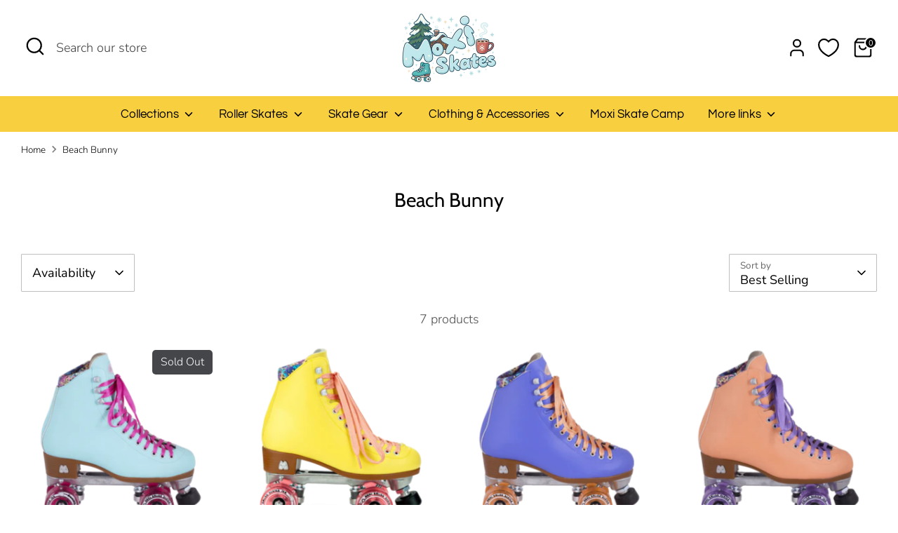

--- FILE ---
content_type: text/html; charset=utf-8
request_url: https://www.moxiskates.com/en-au/collections/beach-bunny
body_size: 70656
content:















<!doctype html>
<html class="no-js supports-no-cookies" lang="en">
<head>
  <!-- Boost 7.0.0 -->
  <meta charset="utf-8" />
<meta name="viewport" content="width=device-width,initial-scale=1.0" />
<meta http-equiv="X-UA-Compatible" content="IE=edge">

<link rel="preconnect" href="https://cdn.shopify.com" crossorigin>
<link rel="preconnect" href="https://fonts.shopify.com" crossorigin>
<link rel="preconnect" href="https://monorail-edge.shopifysvc.com"><link rel="preload" as="font" href="//www.moxiskates.com/cdn/fonts/nunito/nunito_n3.c1d7c2242f5519d084eafc479d7cc132bcc8c480.woff2" type="font/woff2" crossorigin><link rel="preload" as="font" href="//www.moxiskates.com/cdn/fonts/questrial/questrial_n4.66abac5d8209a647b4bf8089b0451928ef144c07.woff2" type="font/woff2" crossorigin><link rel="preload" as="font" href="//www.moxiskates.com/cdn/fonts/cabin/cabin_n4.cefc6494a78f87584a6f312fea532919154f66fe.woff2" type="font/woff2" crossorigin><link rel="preload" as="font" href="//www.moxiskates.com/cdn/fonts/nunito/nunito_n3.c1d7c2242f5519d084eafc479d7cc132bcc8c480.woff2" type="font/woff2" crossorigin><link rel="preload" href="//www.moxiskates.com/cdn/shop/t/208/assets/vendor.min.js?v=67207134794593361361763860242" as="script">
<link rel="preload" href="//www.moxiskates.com/cdn/shop/t/208/assets/theme.js?v=127163021561253529881763860242" as="script"><link rel="canonical" href="https://www.moxiskates.com/en-au/collections/beach-bunny" /><link rel="icon" href="//www.moxiskates.com/cdn/shop/files/moxi_favicon.png?crop=center&height=48&v=1715140560&width=48" type="image/png">

  
  <title>
    Beach Bunny
    
    
    
      &ndash; Moxi Shop
    
  </title>

  <meta property="og:site_name" content="Moxi Shop">
<meta property="og:url" content="https://www.moxiskates.com/en-au/collections/beach-bunny">
<meta property="og:title" content="Beach Bunny">
<meta property="og:type" content="product.group">
<meta property="og:description" content="Shop Moxi Roller Skates. Stake your destination, lace up your roller skates, bring your tunes and enjoy the boundless freedom of life on wheels! Find a colorful selection of skate boots, wheels and skate accessories. Grab your favorite Moxi tops, hats, shorts and sunglasses to complete your look!"><meta property="og:image" content="http://www.moxiskates.com/cdn/shop/collections/beach_bunny_1200x1200.jpg?v=1747003531">
  <meta property="og:image:secure_url" content="https://www.moxiskates.com/cdn/shop/collections/beach_bunny_1200x1200.jpg?v=1747003531">
  <meta property="og:image:width" content="2048">
  <meta property="og:image:height" content="2048"><meta name="twitter:card" content="summary_large_image">
<meta name="twitter:title" content="Beach Bunny">
<meta name="twitter:description" content="Shop Moxi Roller Skates. Stake your destination, lace up your roller skates, bring your tunes and enjoy the boundless freedom of life on wheels! Find a colorful selection of skate boots, wheels and skate accessories. Grab your favorite Moxi tops, hats, shorts and sunglasses to complete your look!">

<style>
    @font-face {
  font-family: Nunito;
  font-weight: 300;
  font-style: normal;
  font-display: fallback;
  src: url("//www.moxiskates.com/cdn/fonts/nunito/nunito_n3.c1d7c2242f5519d084eafc479d7cc132bcc8c480.woff2") format("woff2"),
       url("//www.moxiskates.com/cdn/fonts/nunito/nunito_n3.d543cae3671591d99f8b7ed9ea9ca8387fc73b09.woff") format("woff");
}

    @font-face {
  font-family: Cabin;
  font-weight: 400;
  font-style: normal;
  font-display: fallback;
  src: url("//www.moxiskates.com/cdn/fonts/cabin/cabin_n4.cefc6494a78f87584a6f312fea532919154f66fe.woff2") format("woff2"),
       url("//www.moxiskates.com/cdn/fonts/cabin/cabin_n4.8c16611b00f59d27f4b27ce4328dfe514ce77517.woff") format("woff");
}

    @font-face {
  font-family: Nunito;
  font-weight: 300;
  font-style: normal;
  font-display: fallback;
  src: url("//www.moxiskates.com/cdn/fonts/nunito/nunito_n3.c1d7c2242f5519d084eafc479d7cc132bcc8c480.woff2") format("woff2"),
       url("//www.moxiskates.com/cdn/fonts/nunito/nunito_n3.d543cae3671591d99f8b7ed9ea9ca8387fc73b09.woff") format("woff");
}

    @font-face {
  font-family: Nunito;
  font-weight: 400;
  font-style: normal;
  font-display: fallback;
  src: url("//www.moxiskates.com/cdn/fonts/nunito/nunito_n4.fc49103dc396b42cae9460289072d384b6c6eb63.woff2") format("woff2"),
       url("//www.moxiskates.com/cdn/fonts/nunito/nunito_n4.5d26d13beeac3116db2479e64986cdeea4c8fbdd.woff") format("woff");
}

    @font-face {
  font-family: Nunito;
  font-weight: 300;
  font-style: italic;
  font-display: fallback;
  src: url("//www.moxiskates.com/cdn/fonts/nunito/nunito_i3.11db3ddffd5485d801b7a5d8a24c3b0e446751f1.woff2") format("woff2"),
       url("//www.moxiskates.com/cdn/fonts/nunito/nunito_i3.7f37c552f86f3fb4c0aae0353840b033f9f464a0.woff") format("woff");
}

    @font-face {
  font-family: Nunito;
  font-weight: 400;
  font-style: italic;
  font-display: fallback;
  src: url("//www.moxiskates.com/cdn/fonts/nunito/nunito_i4.fd53bf99043ab6c570187ed42d1b49192135de96.woff2") format("woff2"),
       url("//www.moxiskates.com/cdn/fonts/nunito/nunito_i4.cb3876a003a73aaae5363bb3e3e99d45ec598cc6.woff") format("woff");
}

    @font-face {
  font-family: Questrial;
  font-weight: 400;
  font-style: normal;
  font-display: fallback;
  src: url("//www.moxiskates.com/cdn/fonts/questrial/questrial_n4.66abac5d8209a647b4bf8089b0451928ef144c07.woff2") format("woff2"),
       url("//www.moxiskates.com/cdn/fonts/questrial/questrial_n4.e86c53e77682db9bf4b0ee2dd71f214dc16adda4.woff") format("woff");
}

  </style>

  <link href="//www.moxiskates.com/cdn/shop/t/208/assets/styles.css?v=4152630511869465331763861190" rel="stylesheet" type="text/css" media="all" />
<script>
    document.documentElement.className = document.documentElement.className.replace('no-js', 'js');
    window.theme = window.theme || {};
    window.slate = window.slate || {};
    theme.moneyFormatWithCodeForProductsPreference = "${{amount}}";
    theme.moneyFormatWithCodeForCartPreference = "${{amount}}";
    theme.moneyFormat = "${{amount}}";
    theme.strings = {
      addToCart: "Add to Cart",
      unavailable: "Unavailable",
      addressError: "Error looking up that address",
      addressNoResults: "No results for that address",
      addressQueryLimit: "You have exceeded the Google API usage limit. Consider upgrading to a \u003ca href=\"https:\/\/developers.google.com\/maps\/premium\/usage-limits\"\u003ePremium Plan\u003c\/a\u003e.",
      authError: "There was a problem authenticating your Google Maps API Key.",
      addingToCart: "Adding",
      addedToCart: "Added",
      productPreorder: "Pre-order",
      addedToCartPopupTitle: "Added:",
      addedToCartPopupItems: "Items",
      addedToCartPopupSubtotal: "Subtotal",
      addedToCartPopupGoToCart: "Checkout",
      cartTermsNotChecked: "You must agree to the terms and conditions before continuing.",
      searchLoading: "Loading",
      searchMoreResults: "See all results",
      searchNoResults: "No results",
      priceFrom: "From",
      quantityTooHigh: "You can only have [[ quantity ]] in your cart",
      onSale: "On Sale",
      soldOut: "Sold Out",
      in_stock: "In stock",
      low_stock: "Low stock",
      only_x_left: "[[ quantity ]] in stock",
      single_unit_available: "1 available",
      x_units_available: "[[ quantity ]] in stock, ready to ship",
      unitPriceSeparator: " \/ ",
      close: "Close",
      cart_shipping_calculator_hide_calculator: "Hide shipping calculator",
      cart_shipping_calculator_title: "Get shipping estimates",
      cart_general_hide_note: "Hide instructions for seller",
      cart_general_show_note: "Add instructions for seller",
      previous: "Previous",
      next: "Next"
    };
    theme.routes = {
      account_login_url: 'https://www.moxiskates.com/customer_authentication/redirect?locale=en&region_country=AU',
      account_register_url: 'https://account.moxiskates.com?locale=en',
      account_addresses_url: '/en-au/account/addresses',
      search_url: '/en-au/search',
      cart_url: '/en-au/cart',
      cart_add_url: '/en-au/cart/add',
      cart_change_url: '/en-au/cart/change',
      product_recommendations_url: '/en-au/recommendations/products'
    };
    theme.settings = {
      dynamicQtyOpts: false,
      saleLabelEnabled: false,
      soldLabelEnabled: true,
      onAddToCart: "ajax"
    };
  </script>
  <script>window.performance && window.performance.mark && window.performance.mark('shopify.content_for_header.start');</script><meta name="google-site-verification" content="8RZyqzyzlkdomHfiwNetMsNN7rJbIF_o0987IQi5aJI">
<meta name="google-site-verification" content="o7q86E0iEP7JjhCxYrhddzlsQNZJi-yhI9aldipceTY">
<meta name="google-site-verification" content="cDZSPivKVUvsrav-tHLO0zm2QRoCcDEYX0cSQIdRjrw">
<meta id="shopify-digital-wallet" name="shopify-digital-wallet" content="/26348178/digital_wallets/dialog">
<meta name="shopify-checkout-api-token" content="033a7a788ae4c9fc9db6789d062b0954">
<link rel="alternate" type="application/atom+xml" title="Feed" href="/en-au/collections/beach-bunny.atom" />
<link rel="alternate" hreflang="x-default" href="https://www.moxiskates.com/collections/beach-bunny">
<link rel="alternate" hreflang="en" href="https://www.moxiskates.com/collections/beach-bunny">
<link rel="alternate" hreflang="en-CA" href="https://www.moxiskates.com/en-ca/collections/beach-bunny">
<link rel="alternate" hreflang="en-AU" href="https://www.moxiskates.com/en-au/collections/beach-bunny">
<link rel="alternate" type="application/json+oembed" href="https://www.moxiskates.com/en-au/collections/beach-bunny.oembed">
<script async="async" src="/checkouts/internal/preloads.js?locale=en-AU"></script>
<link rel="preconnect" href="https://shop.app" crossorigin="anonymous">
<script async="async" src="https://shop.app/checkouts/internal/preloads.js?locale=en-AU&shop_id=26348178" crossorigin="anonymous"></script>
<script id="apple-pay-shop-capabilities" type="application/json">{"shopId":26348178,"countryCode":"US","currencyCode":"AUD","merchantCapabilities":["supports3DS"],"merchantId":"gid:\/\/shopify\/Shop\/26348178","merchantName":"Moxi Shop","requiredBillingContactFields":["postalAddress","email","phone"],"requiredShippingContactFields":["postalAddress","email","phone"],"shippingType":"shipping","supportedNetworks":["visa","masterCard","amex","discover","elo","jcb"],"total":{"type":"pending","label":"Moxi Shop","amount":"1.00"},"shopifyPaymentsEnabled":true,"supportsSubscriptions":true}</script>
<script id="shopify-features" type="application/json">{"accessToken":"033a7a788ae4c9fc9db6789d062b0954","betas":["rich-media-storefront-analytics"],"domain":"www.moxiskates.com","predictiveSearch":true,"shopId":26348178,"locale":"en"}</script>
<script>var Shopify = Shopify || {};
Shopify.shop = "moxi-shop.myshopify.com";
Shopify.locale = "en";
Shopify.currency = {"active":"AUD","rate":"1.534867737"};
Shopify.country = "AU";
Shopify.theme = {"name":"Fix Marvin Visions font link","id":143074590907,"schema_name":"Boost","schema_version":"7.0.0","theme_store_id":863,"role":"main"};
Shopify.theme.handle = "null";
Shopify.theme.style = {"id":null,"handle":null};
Shopify.cdnHost = "www.moxiskates.com/cdn";
Shopify.routes = Shopify.routes || {};
Shopify.routes.root = "/en-au/";</script>
<script type="module">!function(o){(o.Shopify=o.Shopify||{}).modules=!0}(window);</script>
<script>!function(o){function n(){var o=[];function n(){o.push(Array.prototype.slice.apply(arguments))}return n.q=o,n}var t=o.Shopify=o.Shopify||{};t.loadFeatures=n(),t.autoloadFeatures=n()}(window);</script>
<script>
  window.ShopifyPay = window.ShopifyPay || {};
  window.ShopifyPay.apiHost = "shop.app\/pay";
  window.ShopifyPay.redirectState = null;
</script>
<script id="shop-js-analytics" type="application/json">{"pageType":"collection"}</script>
<script defer="defer" async type="module" src="//www.moxiskates.com/cdn/shopifycloud/shop-js/modules/v2/client.init-shop-cart-sync_C5BV16lS.en.esm.js"></script>
<script defer="defer" async type="module" src="//www.moxiskates.com/cdn/shopifycloud/shop-js/modules/v2/chunk.common_CygWptCX.esm.js"></script>
<script type="module">
  await import("//www.moxiskates.com/cdn/shopifycloud/shop-js/modules/v2/client.init-shop-cart-sync_C5BV16lS.en.esm.js");
await import("//www.moxiskates.com/cdn/shopifycloud/shop-js/modules/v2/chunk.common_CygWptCX.esm.js");

  window.Shopify.SignInWithShop?.initShopCartSync?.({"fedCMEnabled":true,"windoidEnabled":true});

</script>
<script>
  window.Shopify = window.Shopify || {};
  if (!window.Shopify.featureAssets) window.Shopify.featureAssets = {};
  window.Shopify.featureAssets['shop-js'] = {"shop-cart-sync":["modules/v2/client.shop-cart-sync_ZFArdW7E.en.esm.js","modules/v2/chunk.common_CygWptCX.esm.js"],"init-fed-cm":["modules/v2/client.init-fed-cm_CmiC4vf6.en.esm.js","modules/v2/chunk.common_CygWptCX.esm.js"],"shop-button":["modules/v2/client.shop-button_tlx5R9nI.en.esm.js","modules/v2/chunk.common_CygWptCX.esm.js"],"shop-cash-offers":["modules/v2/client.shop-cash-offers_DOA2yAJr.en.esm.js","modules/v2/chunk.common_CygWptCX.esm.js","modules/v2/chunk.modal_D71HUcav.esm.js"],"init-windoid":["modules/v2/client.init-windoid_sURxWdc1.en.esm.js","modules/v2/chunk.common_CygWptCX.esm.js"],"shop-toast-manager":["modules/v2/client.shop-toast-manager_ClPi3nE9.en.esm.js","modules/v2/chunk.common_CygWptCX.esm.js"],"init-shop-email-lookup-coordinator":["modules/v2/client.init-shop-email-lookup-coordinator_B8hsDcYM.en.esm.js","modules/v2/chunk.common_CygWptCX.esm.js"],"init-shop-cart-sync":["modules/v2/client.init-shop-cart-sync_C5BV16lS.en.esm.js","modules/v2/chunk.common_CygWptCX.esm.js"],"avatar":["modules/v2/client.avatar_BTnouDA3.en.esm.js"],"pay-button":["modules/v2/client.pay-button_FdsNuTd3.en.esm.js","modules/v2/chunk.common_CygWptCX.esm.js"],"init-customer-accounts":["modules/v2/client.init-customer-accounts_DxDtT_ad.en.esm.js","modules/v2/client.shop-login-button_C5VAVYt1.en.esm.js","modules/v2/chunk.common_CygWptCX.esm.js","modules/v2/chunk.modal_D71HUcav.esm.js"],"init-shop-for-new-customer-accounts":["modules/v2/client.init-shop-for-new-customer-accounts_ChsxoAhi.en.esm.js","modules/v2/client.shop-login-button_C5VAVYt1.en.esm.js","modules/v2/chunk.common_CygWptCX.esm.js","modules/v2/chunk.modal_D71HUcav.esm.js"],"shop-login-button":["modules/v2/client.shop-login-button_C5VAVYt1.en.esm.js","modules/v2/chunk.common_CygWptCX.esm.js","modules/v2/chunk.modal_D71HUcav.esm.js"],"init-customer-accounts-sign-up":["modules/v2/client.init-customer-accounts-sign-up_CPSyQ0Tj.en.esm.js","modules/v2/client.shop-login-button_C5VAVYt1.en.esm.js","modules/v2/chunk.common_CygWptCX.esm.js","modules/v2/chunk.modal_D71HUcav.esm.js"],"shop-follow-button":["modules/v2/client.shop-follow-button_Cva4Ekp9.en.esm.js","modules/v2/chunk.common_CygWptCX.esm.js","modules/v2/chunk.modal_D71HUcav.esm.js"],"checkout-modal":["modules/v2/client.checkout-modal_BPM8l0SH.en.esm.js","modules/v2/chunk.common_CygWptCX.esm.js","modules/v2/chunk.modal_D71HUcav.esm.js"],"lead-capture":["modules/v2/client.lead-capture_Bi8yE_yS.en.esm.js","modules/v2/chunk.common_CygWptCX.esm.js","modules/v2/chunk.modal_D71HUcav.esm.js"],"shop-login":["modules/v2/client.shop-login_D6lNrXab.en.esm.js","modules/v2/chunk.common_CygWptCX.esm.js","modules/v2/chunk.modal_D71HUcav.esm.js"],"payment-terms":["modules/v2/client.payment-terms_CZxnsJam.en.esm.js","modules/v2/chunk.common_CygWptCX.esm.js","modules/v2/chunk.modal_D71HUcav.esm.js"]};
</script>
<script>(function() {
  var isLoaded = false;
  function asyncLoad() {
    if (isLoaded) return;
    isLoaded = true;
    var urls = ["https:\/\/app.kiwisizing.com\/web\/js\/dist\/kiwiSizing\/plugin\/SizingPlugin.prod.js?v=330\u0026shop=moxi-shop.myshopify.com","https:\/\/na.shgcdn3.com\/collector.js?shop=moxi-shop.myshopify.com","https:\/\/ufe.helixo.co\/scripts\/sdk.min.js?shop=moxi-shop.myshopify.com","https:\/\/hello.zonos.com\/shop-duty-tax\/hello.js?1637525106220\u0026shop=moxi-shop.myshopify.com","\/\/cdn.shopify.com\/proxy\/192fba501212bddc3bde6e6a6b14d62ad6962d9e4b9cb49d8d6e8930f1ce4ac5\/static.cdn.printful.com\/static\/js\/external\/shopify-product-customizer.js?v=0.28\u0026shop=moxi-shop.myshopify.com\u0026sp-cache-control=cHVibGljLCBtYXgtYWdlPTkwMA","https:\/\/api.fastbundle.co\/scripts\/src.js?shop=moxi-shop.myshopify.com","https:\/\/admin.revenuehunt.com\/embed.js?shop=moxi-shop.myshopify.com"];
    for (var i = 0; i < urls.length; i++) {
      var s = document.createElement('script');
      s.type = 'text/javascript';
      s.async = true;
      s.src = urls[i];
      var x = document.getElementsByTagName('script')[0];
      x.parentNode.insertBefore(s, x);
    }
  };
  if(window.attachEvent) {
    window.attachEvent('onload', asyncLoad);
  } else {
    window.addEventListener('load', asyncLoad, false);
  }
})();</script>
<script id="__st">var __st={"a":26348178,"offset":-28800,"reqid":"f3bcdb7d-0e05-4858-989a-a45d4732178a-1768634220","pageurl":"www.moxiskates.com\/en-au\/collections\/beach-bunny","u":"f591c0d9c7a5","p":"collection","rtyp":"collection","rid":157058793574};</script>
<script>window.ShopifyPaypalV4VisibilityTracking = true;</script>
<script id="captcha-bootstrap">!function(){'use strict';const t='contact',e='account',n='new_comment',o=[[t,t],['blogs',n],['comments',n],[t,'customer']],c=[[e,'customer_login'],[e,'guest_login'],[e,'recover_customer_password'],[e,'create_customer']],r=t=>t.map((([t,e])=>`form[action*='/${t}']:not([data-nocaptcha='true']) input[name='form_type'][value='${e}']`)).join(','),a=t=>()=>t?[...document.querySelectorAll(t)].map((t=>t.form)):[];function s(){const t=[...o],e=r(t);return a(e)}const i='password',u='form_key',d=['recaptcha-v3-token','g-recaptcha-response','h-captcha-response',i],f=()=>{try{return window.sessionStorage}catch{return}},m='__shopify_v',_=t=>t.elements[u];function p(t,e,n=!1){try{const o=window.sessionStorage,c=JSON.parse(o.getItem(e)),{data:r}=function(t){const{data:e,action:n}=t;return t[m]||n?{data:e,action:n}:{data:t,action:n}}(c);for(const[e,n]of Object.entries(r))t.elements[e]&&(t.elements[e].value=n);n&&o.removeItem(e)}catch(o){console.error('form repopulation failed',{error:o})}}const l='form_type',E='cptcha';function T(t){t.dataset[E]=!0}const w=window,h=w.document,L='Shopify',v='ce_forms',y='captcha';let A=!1;((t,e)=>{const n=(g='f06e6c50-85a8-45c8-87d0-21a2b65856fe',I='https://cdn.shopify.com/shopifycloud/storefront-forms-hcaptcha/ce_storefront_forms_captcha_hcaptcha.v1.5.2.iife.js',D={infoText:'Protected by hCaptcha',privacyText:'Privacy',termsText:'Terms'},(t,e,n)=>{const o=w[L][v],c=o.bindForm;if(c)return c(t,g,e,D).then(n);var r;o.q.push([[t,g,e,D],n]),r=I,A||(h.body.append(Object.assign(h.createElement('script'),{id:'captcha-provider',async:!0,src:r})),A=!0)});var g,I,D;w[L]=w[L]||{},w[L][v]=w[L][v]||{},w[L][v].q=[],w[L][y]=w[L][y]||{},w[L][y].protect=function(t,e){n(t,void 0,e),T(t)},Object.freeze(w[L][y]),function(t,e,n,w,h,L){const[v,y,A,g]=function(t,e,n){const i=e?o:[],u=t?c:[],d=[...i,...u],f=r(d),m=r(i),_=r(d.filter((([t,e])=>n.includes(e))));return[a(f),a(m),a(_),s()]}(w,h,L),I=t=>{const e=t.target;return e instanceof HTMLFormElement?e:e&&e.form},D=t=>v().includes(t);t.addEventListener('submit',(t=>{const e=I(t);if(!e)return;const n=D(e)&&!e.dataset.hcaptchaBound&&!e.dataset.recaptchaBound,o=_(e),c=g().includes(e)&&(!o||!o.value);(n||c)&&t.preventDefault(),c&&!n&&(function(t){try{if(!f())return;!function(t){const e=f();if(!e)return;const n=_(t);if(!n)return;const o=n.value;o&&e.removeItem(o)}(t);const e=Array.from(Array(32),(()=>Math.random().toString(36)[2])).join('');!function(t,e){_(t)||t.append(Object.assign(document.createElement('input'),{type:'hidden',name:u})),t.elements[u].value=e}(t,e),function(t,e){const n=f();if(!n)return;const o=[...t.querySelectorAll(`input[type='${i}']`)].map((({name:t})=>t)),c=[...d,...o],r={};for(const[a,s]of new FormData(t).entries())c.includes(a)||(r[a]=s);n.setItem(e,JSON.stringify({[m]:1,action:t.action,data:r}))}(t,e)}catch(e){console.error('failed to persist form',e)}}(e),e.submit())}));const S=(t,e)=>{t&&!t.dataset[E]&&(n(t,e.some((e=>e===t))),T(t))};for(const o of['focusin','change'])t.addEventListener(o,(t=>{const e=I(t);D(e)&&S(e,y())}));const B=e.get('form_key'),M=e.get(l),P=B&&M;t.addEventListener('DOMContentLoaded',(()=>{const t=y();if(P)for(const e of t)e.elements[l].value===M&&p(e,B);[...new Set([...A(),...v().filter((t=>'true'===t.dataset.shopifyCaptcha))])].forEach((e=>S(e,t)))}))}(h,new URLSearchParams(w.location.search),n,t,e,['guest_login'])})(!0,!0)}();</script>
<script integrity="sha256-4kQ18oKyAcykRKYeNunJcIwy7WH5gtpwJnB7kiuLZ1E=" data-source-attribution="shopify.loadfeatures" defer="defer" src="//www.moxiskates.com/cdn/shopifycloud/storefront/assets/storefront/load_feature-a0a9edcb.js" crossorigin="anonymous"></script>
<script crossorigin="anonymous" defer="defer" src="//www.moxiskates.com/cdn/shopifycloud/storefront/assets/shopify_pay/storefront-65b4c6d7.js?v=20250812"></script>
<script data-source-attribution="shopify.dynamic_checkout.dynamic.init">var Shopify=Shopify||{};Shopify.PaymentButton=Shopify.PaymentButton||{isStorefrontPortableWallets:!0,init:function(){window.Shopify.PaymentButton.init=function(){};var t=document.createElement("script");t.src="https://www.moxiskates.com/cdn/shopifycloud/portable-wallets/latest/portable-wallets.en.js",t.type="module",document.head.appendChild(t)}};
</script>
<script data-source-attribution="shopify.dynamic_checkout.buyer_consent">
  function portableWalletsHideBuyerConsent(e){var t=document.getElementById("shopify-buyer-consent"),n=document.getElementById("shopify-subscription-policy-button");t&&n&&(t.classList.add("hidden"),t.setAttribute("aria-hidden","true"),n.removeEventListener("click",e))}function portableWalletsShowBuyerConsent(e){var t=document.getElementById("shopify-buyer-consent"),n=document.getElementById("shopify-subscription-policy-button");t&&n&&(t.classList.remove("hidden"),t.removeAttribute("aria-hidden"),n.addEventListener("click",e))}window.Shopify?.PaymentButton&&(window.Shopify.PaymentButton.hideBuyerConsent=portableWalletsHideBuyerConsent,window.Shopify.PaymentButton.showBuyerConsent=portableWalletsShowBuyerConsent);
</script>
<script data-source-attribution="shopify.dynamic_checkout.cart.bootstrap">document.addEventListener("DOMContentLoaded",(function(){function t(){return document.querySelector("shopify-accelerated-checkout-cart, shopify-accelerated-checkout")}if(t())Shopify.PaymentButton.init();else{new MutationObserver((function(e,n){t()&&(Shopify.PaymentButton.init(),n.disconnect())})).observe(document.body,{childList:!0,subtree:!0})}}));
</script>
<link id="shopify-accelerated-checkout-styles" rel="stylesheet" media="screen" href="https://www.moxiskates.com/cdn/shopifycloud/portable-wallets/latest/accelerated-checkout-backwards-compat.css" crossorigin="anonymous">
<style id="shopify-accelerated-checkout-cart">
        #shopify-buyer-consent {
  margin-top: 1em;
  display: inline-block;
  width: 100%;
}

#shopify-buyer-consent.hidden {
  display: none;
}

#shopify-subscription-policy-button {
  background: none;
  border: none;
  padding: 0;
  text-decoration: underline;
  font-size: inherit;
  cursor: pointer;
}

#shopify-subscription-policy-button::before {
  box-shadow: none;
}

      </style>

<script>window.performance && window.performance.mark && window.performance.mark('shopify.content_for_header.end');</script>
  





  <script type="text/javascript">
    
      window.__shgMoneyFormat = window.__shgMoneyFormat || {"AED":{"currency":"AED","currency_symbol":"د.إ","currency_symbol_location":"left","decimal_places":2,"decimal_separator":".","thousands_separator":","},"ALL":{"currency":"ALL","currency_symbol":"L","currency_symbol_location":"left","decimal_places":2,"decimal_separator":".","thousands_separator":","},"AMD":{"currency":"AMD","currency_symbol":"դր.","currency_symbol_location":"left","decimal_places":2,"decimal_separator":".","thousands_separator":","},"ANG":{"currency":"ANG","currency_symbol":"ƒ","currency_symbol_location":"left","decimal_places":2,"decimal_separator":".","thousands_separator":","},"AUD":{"currency":"AUD","currency_symbol":"$","currency_symbol_location":"left","decimal_places":2,"decimal_separator":".","thousands_separator":","},"AWG":{"currency":"AWG","currency_symbol":"ƒ","currency_symbol_location":"left","decimal_places":2,"decimal_separator":".","thousands_separator":","},"AZN":{"currency":"AZN","currency_symbol":"₼","currency_symbol_location":"left","decimal_places":2,"decimal_separator":".","thousands_separator":","},"BAM":{"currency":"BAM","currency_symbol":"КМ","currency_symbol_location":"left","decimal_places":2,"decimal_separator":".","thousands_separator":","},"BBD":{"currency":"BBD","currency_symbol":"$","currency_symbol_location":"left","decimal_places":2,"decimal_separator":".","thousands_separator":","},"BDT":{"currency":"BDT","currency_symbol":"৳","currency_symbol_location":"left","decimal_places":2,"decimal_separator":".","thousands_separator":","},"BND":{"currency":"BND","currency_symbol":"$","currency_symbol_location":"left","decimal_places":2,"decimal_separator":".","thousands_separator":","},"BOB":{"currency":"BOB","currency_symbol":"Bs.","currency_symbol_location":"left","decimal_places":2,"decimal_separator":".","thousands_separator":","},"BSD":{"currency":"BSD","currency_symbol":"$","currency_symbol_location":"left","decimal_places":2,"decimal_separator":".","thousands_separator":","},"BWP":{"currency":"BWP","currency_symbol":"P","currency_symbol_location":"left","decimal_places":2,"decimal_separator":".","thousands_separator":","},"BZD":{"currency":"BZD","currency_symbol":"$","currency_symbol_location":"left","decimal_places":2,"decimal_separator":".","thousands_separator":","},"CAD":{"currency":"CAD","currency_symbol":"$","currency_symbol_location":"left","decimal_places":2,"decimal_separator":".","thousands_separator":","},"CHF":{"currency":"CHF","currency_symbol":"CHF","currency_symbol_location":"left","decimal_places":2,"decimal_separator":".","thousands_separator":","},"CNY":{"currency":"CNY","currency_symbol":"¥","currency_symbol_location":"left","decimal_places":2,"decimal_separator":".","thousands_separator":","},"CRC":{"currency":"CRC","currency_symbol":"₡","currency_symbol_location":"left","decimal_places":2,"decimal_separator":".","thousands_separator":","},"CVE":{"currency":"CVE","currency_symbol":"$","currency_symbol_location":"left","decimal_places":2,"decimal_separator":".","thousands_separator":","},"CZK":{"currency":"CZK","currency_symbol":"Kč","currency_symbol_location":"left","decimal_places":2,"decimal_separator":".","thousands_separator":","},"DJF":{"currency":"DJF","currency_symbol":"Fdj","currency_symbol_location":"left","decimal_places":2,"decimal_separator":".","thousands_separator":","},"DKK":{"currency":"DKK","currency_symbol":"kr.","currency_symbol_location":"left","decimal_places":2,"decimal_separator":".","thousands_separator":","},"DOP":{"currency":"DOP","currency_symbol":"$","currency_symbol_location":"left","decimal_places":2,"decimal_separator":".","thousands_separator":","},"DZD":{"currency":"DZD","currency_symbol":"د.ج","currency_symbol_location":"left","decimal_places":2,"decimal_separator":".","thousands_separator":","},"EGP":{"currency":"EGP","currency_symbol":"ج.م","currency_symbol_location":"left","decimal_places":2,"decimal_separator":".","thousands_separator":","},"ETB":{"currency":"ETB","currency_symbol":"Br","currency_symbol_location":"left","decimal_places":2,"decimal_separator":".","thousands_separator":","},"EUR":{"currency":"EUR","currency_symbol":"€","currency_symbol_location":"left","decimal_places":2,"decimal_separator":".","thousands_separator":","},"FJD":{"currency":"FJD","currency_symbol":"$","currency_symbol_location":"left","decimal_places":2,"decimal_separator":".","thousands_separator":","},"FKP":{"currency":"FKP","currency_symbol":"£","currency_symbol_location":"left","decimal_places":2,"decimal_separator":".","thousands_separator":","},"GBP":{"currency":"GBP","currency_symbol":"£","currency_symbol_location":"left","decimal_places":2,"decimal_separator":".","thousands_separator":","},"GMD":{"currency":"GMD","currency_symbol":"D","currency_symbol_location":"left","decimal_places":2,"decimal_separator":".","thousands_separator":","},"GNF":{"currency":"GNF","currency_symbol":"Fr","currency_symbol_location":"left","decimal_places":2,"decimal_separator":".","thousands_separator":","},"GTQ":{"currency":"GTQ","currency_symbol":"Q","currency_symbol_location":"left","decimal_places":2,"decimal_separator":".","thousands_separator":","},"GYD":{"currency":"GYD","currency_symbol":"$","currency_symbol_location":"left","decimal_places":2,"decimal_separator":".","thousands_separator":","},"HKD":{"currency":"HKD","currency_symbol":"$","currency_symbol_location":"left","decimal_places":2,"decimal_separator":".","thousands_separator":","},"HNL":{"currency":"HNL","currency_symbol":"L","currency_symbol_location":"left","decimal_places":2,"decimal_separator":".","thousands_separator":","},"HUF":{"currency":"HUF","currency_symbol":"Ft","currency_symbol_location":"left","decimal_places":2,"decimal_separator":".","thousands_separator":","},"IDR":{"currency":"IDR","currency_symbol":"Rp","currency_symbol_location":"left","decimal_places":2,"decimal_separator":".","thousands_separator":","},"ILS":{"currency":"ILS","currency_symbol":"₪","currency_symbol_location":"left","decimal_places":2,"decimal_separator":".","thousands_separator":","},"INR":{"currency":"INR","currency_symbol":"₹","currency_symbol_location":"left","decimal_places":2,"decimal_separator":".","thousands_separator":","},"ISK":{"currency":"ISK","currency_symbol":"kr.","currency_symbol_location":"left","decimal_places":2,"decimal_separator":".","thousands_separator":","},"JMD":{"currency":"JMD","currency_symbol":"$","currency_symbol_location":"left","decimal_places":2,"decimal_separator":".","thousands_separator":","},"JPY":{"currency":"JPY","currency_symbol":"¥","currency_symbol_location":"left","decimal_places":2,"decimal_separator":".","thousands_separator":","},"KES":{"currency":"KES","currency_symbol":"KSh","currency_symbol_location":"left","decimal_places":2,"decimal_separator":".","thousands_separator":","},"KGS":{"currency":"KGS","currency_symbol":"som","currency_symbol_location":"left","decimal_places":2,"decimal_separator":".","thousands_separator":","},"KHR":{"currency":"KHR","currency_symbol":"៛","currency_symbol_location":"left","decimal_places":2,"decimal_separator":".","thousands_separator":","},"KMF":{"currency":"KMF","currency_symbol":"Fr","currency_symbol_location":"left","decimal_places":2,"decimal_separator":".","thousands_separator":","},"KRW":{"currency":"KRW","currency_symbol":"₩","currency_symbol_location":"left","decimal_places":2,"decimal_separator":".","thousands_separator":","},"KYD":{"currency":"KYD","currency_symbol":"$","currency_symbol_location":"left","decimal_places":2,"decimal_separator":".","thousands_separator":","},"KZT":{"currency":"KZT","currency_symbol":"₸","currency_symbol_location":"left","decimal_places":2,"decimal_separator":".","thousands_separator":","},"LAK":{"currency":"LAK","currency_symbol":"₭","currency_symbol_location":"left","decimal_places":2,"decimal_separator":".","thousands_separator":","},"LKR":{"currency":"LKR","currency_symbol":"₨","currency_symbol_location":"left","decimal_places":2,"decimal_separator":".","thousands_separator":","},"MAD":{"currency":"MAD","currency_symbol":"د.م.","currency_symbol_location":"left","decimal_places":2,"decimal_separator":".","thousands_separator":","},"MDL":{"currency":"MDL","currency_symbol":"L","currency_symbol_location":"left","decimal_places":2,"decimal_separator":".","thousands_separator":","},"MNT":{"currency":"MNT","currency_symbol":"₮","currency_symbol_location":"left","decimal_places":2,"decimal_separator":".","thousands_separator":","},"MOP":{"currency":"MOP","currency_symbol":"P","currency_symbol_location":"left","decimal_places":2,"decimal_separator":".","thousands_separator":","},"MUR":{"currency":"MUR","currency_symbol":"₨","currency_symbol_location":"left","decimal_places":2,"decimal_separator":".","thousands_separator":","},"MVR":{"currency":"MVR","currency_symbol":"MVR","currency_symbol_location":"left","decimal_places":2,"decimal_separator":".","thousands_separator":","},"MWK":{"currency":"MWK","currency_symbol":"MK","currency_symbol_location":"left","decimal_places":2,"decimal_separator":".","thousands_separator":","},"MXN":{"currency":"MXN","currency_symbol":"$","currency_symbol_location":"left","decimal_places":2,"decimal_separator":".","thousands_separator":","},"MYR":{"currency":"MYR","currency_symbol":"RM","currency_symbol_location":"left","decimal_places":2,"decimal_separator":".","thousands_separator":","},"NGN":{"currency":"NGN","currency_symbol":"₦","currency_symbol_location":"left","decimal_places":2,"decimal_separator":".","thousands_separator":","},"NIO":{"currency":"NIO","currency_symbol":"C$","currency_symbol_location":"left","decimal_places":2,"decimal_separator":".","thousands_separator":","},"NPR":{"currency":"NPR","currency_symbol":"Rs.","currency_symbol_location":"left","decimal_places":2,"decimal_separator":".","thousands_separator":","},"NZD":{"currency":"NZD","currency_symbol":"$","currency_symbol_location":"left","decimal_places":2,"decimal_separator":".","thousands_separator":","},"PEN":{"currency":"PEN","currency_symbol":"S/","currency_symbol_location":"left","decimal_places":2,"decimal_separator":".","thousands_separator":","},"PGK":{"currency":"PGK","currency_symbol":"K","currency_symbol_location":"left","decimal_places":2,"decimal_separator":".","thousands_separator":","},"PHP":{"currency":"PHP","currency_symbol":"₱","currency_symbol_location":"left","decimal_places":2,"decimal_separator":".","thousands_separator":","},"PKR":{"currency":"PKR","currency_symbol":"₨","currency_symbol_location":"left","decimal_places":2,"decimal_separator":".","thousands_separator":","},"PLN":{"currency":"PLN","currency_symbol":"zł","currency_symbol_location":"left","decimal_places":2,"decimal_separator":".","thousands_separator":","},"PYG":{"currency":"PYG","currency_symbol":"₲","currency_symbol_location":"left","decimal_places":2,"decimal_separator":".","thousands_separator":","},"QAR":{"currency":"QAR","currency_symbol":"ر.ق","currency_symbol_location":"left","decimal_places":2,"decimal_separator":".","thousands_separator":","},"RON":{"currency":"RON","currency_symbol":"Lei","currency_symbol_location":"left","decimal_places":2,"decimal_separator":".","thousands_separator":","},"RSD":{"currency":"RSD","currency_symbol":"РСД","currency_symbol_location":"left","decimal_places":2,"decimal_separator":".","thousands_separator":","},"RWF":{"currency":"RWF","currency_symbol":"FRw","currency_symbol_location":"left","decimal_places":2,"decimal_separator":".","thousands_separator":","},"SAR":{"currency":"SAR","currency_symbol":"ر.س","currency_symbol_location":"left","decimal_places":2,"decimal_separator":".","thousands_separator":","},"SBD":{"currency":"SBD","currency_symbol":"$","currency_symbol_location":"left","decimal_places":2,"decimal_separator":".","thousands_separator":","},"SEK":{"currency":"SEK","currency_symbol":"kr","currency_symbol_location":"left","decimal_places":2,"decimal_separator":".","thousands_separator":","},"SGD":{"currency":"SGD","currency_symbol":"$","currency_symbol_location":"left","decimal_places":2,"decimal_separator":".","thousands_separator":","},"SLL":{"currency":"SLL","currency_symbol":"Le","currency_symbol_location":"left","decimal_places":2,"decimal_separator":".","thousands_separator":","},"STD":{"currency":"STD","currency_symbol":"Db","currency_symbol_location":"left","decimal_places":2,"decimal_separator":".","thousands_separator":","},"THB":{"currency":"THB","currency_symbol":"฿","currency_symbol_location":"left","decimal_places":2,"decimal_separator":".","thousands_separator":","},"TOP":{"currency":"TOP","currency_symbol":"T$","currency_symbol_location":"left","decimal_places":2,"decimal_separator":".","thousands_separator":","},"TTD":{"currency":"TTD","currency_symbol":"$","currency_symbol_location":"left","decimal_places":2,"decimal_separator":".","thousands_separator":","},"TWD":{"currency":"TWD","currency_symbol":"$","currency_symbol_location":"left","decimal_places":2,"decimal_separator":".","thousands_separator":","},"TZS":{"currency":"TZS","currency_symbol":"Sh","currency_symbol_location":"left","decimal_places":2,"decimal_separator":".","thousands_separator":","},"UGX":{"currency":"UGX","currency_symbol":"USh","currency_symbol_location":"left","decimal_places":2,"decimal_separator":".","thousands_separator":","},"USD":{"currency":"USD","currency_symbol":"$","currency_symbol_location":"left","decimal_places":2,"decimal_separator":".","thousands_separator":","},"UYU":{"currency":"UYU","currency_symbol":"$U","currency_symbol_location":"left","decimal_places":2,"decimal_separator":".","thousands_separator":","},"UZS":{"currency":"UZS","currency_symbol":"so'm","currency_symbol_location":"left","decimal_places":2,"decimal_separator":".","thousands_separator":","},"VND":{"currency":"VND","currency_symbol":"₫","currency_symbol_location":"left","decimal_places":2,"decimal_separator":".","thousands_separator":","},"VUV":{"currency":"VUV","currency_symbol":"Vt","currency_symbol_location":"left","decimal_places":2,"decimal_separator":".","thousands_separator":","},"WST":{"currency":"WST","currency_symbol":"T","currency_symbol_location":"left","decimal_places":2,"decimal_separator":".","thousands_separator":","},"XAF":{"currency":"XAF","currency_symbol":"CFA","currency_symbol_location":"left","decimal_places":2,"decimal_separator":".","thousands_separator":","},"XCD":{"currency":"XCD","currency_symbol":"$","currency_symbol_location":"left","decimal_places":2,"decimal_separator":".","thousands_separator":","},"XOF":{"currency":"XOF","currency_symbol":"Fr","currency_symbol_location":"left","decimal_places":2,"decimal_separator":".","thousands_separator":","},"XPF":{"currency":"XPF","currency_symbol":"Fr","currency_symbol_location":"left","decimal_places":2,"decimal_separator":".","thousands_separator":","}};
    
    window.__shgCurrentCurrencyCode = window.__shgCurrentCurrencyCode || {
      currency: "AUD",
      currency_symbol: "$",
      decimal_separator: ".",
      thousands_separator: ",",
      decimal_places: 2,
      currency_symbol_location: "left"
    };
  </script>



<link href="//www.moxiskates.com/cdn/shop/t/208/assets/bold-options.css?v=177582710942739599181763860242" rel="stylesheet" type="text/css" media="all" />


<script type="text/javascript">
  
    window.SHG_CUSTOMER = null;
  
</script>







<!-- BEGIN app block: shopify://apps/pandectes-gdpr/blocks/banner/58c0baa2-6cc1-480c-9ea6-38d6d559556a -->
  
    
      <!-- TCF is active, scripts are loaded above -->
      
        <script>
          if (!window.PandectesRulesSettings) {
            window.PandectesRulesSettings = {"store":{"id":26348178,"adminMode":false,"headless":false,"storefrontRootDomain":"","checkoutRootDomain":"","storefrontAccessToken":""},"banner":{"cookiesBlockedByDefault":"7","hybridStrict":false,"isActive":true},"geolocation":{"auOnly":false,"brOnly":false,"caOnly":false,"chOnly":false,"euOnly":false,"jpOnly":false,"nzOnly":false,"thOnly":false,"zaOnly":false,"canadaOnly":false,"globalVisibility":true},"blocker":{"isActive":false,"googleConsentMode":{"isActive":true,"id":"","analyticsId":"","adwordsId":"","adStorageCategory":4,"analyticsStorageCategory":2,"functionalityStorageCategory":1,"personalizationStorageCategory":1,"securityStorageCategory":0,"customEvent":true,"redactData":true,"urlPassthrough":false,"dataLayerProperty":"dataLayer","waitForUpdate":0,"useNativeChannel":true},"facebookPixel":{"isActive":false,"id":"","ldu":false},"microsoft":{},"rakuten":{"isActive":false,"cmp":false,"ccpa":false},"gpcIsActive":true,"klaviyoIsActive":false,"defaultBlocked":7,"patterns":{"whiteList":[],"blackList":{"1":[],"2":[],"4":[],"8":[]},"iframesWhiteList":[],"iframesBlackList":{"1":[],"2":[],"4":[],"8":[]},"beaconsWhiteList":[],"beaconsBlackList":{"1":[],"2":[],"4":[],"8":[]}}}};
            const rulesScript = document.createElement('script');
            window.PandectesRulesSettings.auto = true;
            rulesScript.src = "https://cdn.shopify.com/extensions/019bcaca-2a7e-799d-b8a2-db0246deb318/gdpr-226/assets/pandectes-rules.js";
            const firstChild = document.head.firstChild;
            document.head.insertBefore(rulesScript, firstChild);
          }
        </script>
      
      <script>
        
          window.PandectesSettings = {"store":{"id":26348178,"plan":"plus","theme":"Redesign Shipping&Returns page","primaryLocale":"en","adminMode":false,"headless":false,"storefrontRootDomain":"","checkoutRootDomain":"","storefrontAccessToken":""},"tsPublished":1750357529,"declaration":{"showPurpose":false,"showProvider":false,"showDateGenerated":true},"language":{"unpublished":[],"languageMode":"Single","fallbackLanguage":"en","languageDetection":"browser","languagesSupported":[]},"texts":{"managed":{"headerText":{"en":"We respect your privacy"},"consentText":{"en":"This website uses cookies to ensure you get the best experience."},"linkText":{"en":"Learn more"},"imprintText":{"en":"Imprint"},"googleLinkText":{"en":"Google's Privacy Terms"},"allowButtonText":{"en":"Accept"},"denyButtonText":{"en":"Decline"},"dismissButtonText":{"en":"Ok"},"leaveSiteButtonText":{"en":"Leave this site"},"preferencesButtonText":{"en":"Preferences"},"cookiePolicyText":{"en":"Cookie policy"},"preferencesPopupTitleText":{"en":"Manage consent preferences"},"preferencesPopupIntroText":{"en":"We use cookies to optimize website functionality, analyze the performance, and provide personalized experience to you. Some cookies are essential to make the website operate and function correctly. Those cookies cannot be disabled. In this window you can manage your preference of cookies."},"preferencesPopupSaveButtonText":{"en":"Save preferences"},"preferencesPopupCloseButtonText":{"en":"Close"},"preferencesPopupAcceptAllButtonText":{"en":"Accept all"},"preferencesPopupRejectAllButtonText":{"en":"Reject all"},"cookiesDetailsText":{"en":"Cookies details"},"preferencesPopupAlwaysAllowedText":{"en":"Always allowed"},"accessSectionParagraphText":{"en":"You have the right to request access to your data at any time."},"accessSectionTitleText":{"en":"Data portability"},"accessSectionAccountInfoActionText":{"en":"Personal data"},"accessSectionDownloadReportActionText":{"en":"Request export"},"accessSectionGDPRRequestsActionText":{"en":"Data subject requests"},"accessSectionOrdersRecordsActionText":{"en":"Orders"},"rectificationSectionParagraphText":{"en":"You have the right to request your data to be updated whenever you think it is appropriate."},"rectificationSectionTitleText":{"en":"Data Rectification"},"rectificationCommentPlaceholder":{"en":"Describe what you want to be updated"},"rectificationCommentValidationError":{"en":"Comment is required"},"rectificationSectionEditAccountActionText":{"en":"Request an update"},"erasureSectionTitleText":{"en":"Right to be forgotten"},"erasureSectionParagraphText":{"en":"You have the right to ask all your data to be erased. After that, you will no longer be able to access your account."},"erasureSectionRequestDeletionActionText":{"en":"Request personal data deletion"},"consentDate":{"en":"Consent date"},"consentId":{"en":"Consent ID"},"consentSectionChangeConsentActionText":{"en":"Change consent preference"},"consentSectionConsentedText":{"en":"You consented to the cookies policy of this website on"},"consentSectionNoConsentText":{"en":"You have not consented to the cookies policy of this website."},"consentSectionTitleText":{"en":"Your cookie consent"},"consentStatus":{"en":"Consent preference"},"confirmationFailureMessage":{"en":"Your request was not verified. Please try again and if problem persists, contact store owner for assistance"},"confirmationFailureTitle":{"en":"A problem occurred"},"confirmationSuccessMessage":{"en":"We will soon get back to you as to your request."},"confirmationSuccessTitle":{"en":"Your request is verified"},"guestsSupportEmailFailureMessage":{"en":"Your request was not submitted. Please try again and if problem persists, contact store owner for assistance."},"guestsSupportEmailFailureTitle":{"en":"A problem occurred"},"guestsSupportEmailPlaceholder":{"en":"E-mail address"},"guestsSupportEmailSuccessMessage":{"en":"If you are registered as a customer of this store, you will soon receive an email with instructions on how to proceed."},"guestsSupportEmailSuccessTitle":{"en":"Thank you for your request"},"guestsSupportEmailValidationError":{"en":"Email is not valid"},"guestsSupportInfoText":{"en":"Please login with your customer account to further proceed."},"submitButton":{"en":"Submit"},"submittingButton":{"en":"Submitting..."},"cancelButton":{"en":"Cancel"},"declIntroText":{"en":"We use cookies to optimize website functionality, analyze the performance, and provide personalized experience to you. Some cookies are essential to make the website operate and function correctly. Those cookies cannot be disabled. In this window you can manage your preference of cookies."},"declName":{"en":"Name"},"declPurpose":{"en":"Purpose"},"declType":{"en":"Type"},"declRetention":{"en":"Retention"},"declProvider":{"en":"Provider"},"declFirstParty":{"en":"First-party"},"declThirdParty":{"en":"Third-party"},"declSeconds":{"en":"seconds"},"declMinutes":{"en":"minutes"},"declHours":{"en":"hours"},"declDays":{"en":"days"},"declMonths":{"en":"months"},"declYears":{"en":"years"},"declSession":{"en":"Session"},"declDomain":{"en":"Domain"},"declPath":{"en":"Path"}},"categories":{"strictlyNecessaryCookiesTitleText":{"en":"Strictly necessary cookies"},"strictlyNecessaryCookiesDescriptionText":{"en":"These cookies are essential in order to enable you to move around the website and use its features, such as accessing secure areas of the website. The website cannot function properly without these cookies."},"functionalityCookiesTitleText":{"en":"Functional cookies"},"functionalityCookiesDescriptionText":{"en":"These cookies enable the site to provide enhanced functionality and personalisation. They may be set by us or by third party providers whose services we have added to our pages. If you do not allow these cookies then some or all of these services may not function properly."},"performanceCookiesTitleText":{"en":"Performance cookies"},"performanceCookiesDescriptionText":{"en":"These cookies enable us to monitor and improve the performance of our website. For example, they allow us to count visits, identify traffic sources and see which parts of the site are most popular."},"targetingCookiesTitleText":{"en":"Targeting cookies"},"targetingCookiesDescriptionText":{"en":"These cookies may be set through our site by our advertising partners. They may be used by those companies to build a profile of your interests and show you relevant adverts on other sites.    They do not store directly personal information, but are based on uniquely identifying your browser and internet device. If you do not allow these cookies, you will experience less targeted advertising."},"unclassifiedCookiesTitleText":{"en":"Unclassified cookies"},"unclassifiedCookiesDescriptionText":{"en":"Unclassified cookies are cookies that we are in the process of classifying, together with the providers of individual cookies."}},"auto":{}},"library":{"previewMode":false,"fadeInTimeout":0,"defaultBlocked":7,"showLink":true,"showImprintLink":false,"showGoogleLink":false,"enabled":true,"cookie":{"expiryDays":365,"secure":true},"dismissOnScroll":false,"dismissOnWindowClick":false,"dismissOnTimeout":false,"palette":{"popup":{"background":"#FFFFFF","backgroundForCalculations":{"a":1,"b":255,"g":255,"r":255},"text":"#000000"},"button":{"background":"#000000","backgroundForCalculations":{"a":1,"b":0,"g":0,"r":0},"text":"#FFFFFF","textForCalculation":{"a":1,"b":255,"g":255,"r":255},"border":"transparent"}},"content":{"href":"https://moxi-shop.myshopify.com/policies/privacy-policy","imprintHref":"/","close":"&#10005;","target":"","logo":"<img class=\"cc-banner-logo\" style=\"max-height: 40px;\" src=\"https://moxi-shop.myshopify.com/cdn/shop/files/pandectes-banner-logo.png\" alt=\"Cookie banner\" />"},"window":"<div role=\"dialog\" aria-label=\"We respect your privacy\" aria-describedby=\"cookieconsent:desc\" id=\"pandectes-banner\" class=\"cc-window-wrapper cc-bottom-wrapper\"><div class=\"pd-cookie-banner-window cc-window {{classes}}\"><!--googleoff: all-->{{children}}<!--googleon: all--></div></div>","compliance":{"custom":"<div class=\"cc-compliance cc-highlight\">{{preferences}}{{allow}}</div>"},"type":"custom","layouts":{"basic":"{{logo}}{{messagelink}}{{compliance}}"},"position":"bottom","theme":"classic","revokable":true,"animateRevokable":false,"revokableReset":false,"revokableLogoUrl":"https://moxi-shop.myshopify.com/cdn/shop/files/pandectes-reopen-logo.png","revokablePlacement":"bottom-left","revokableMarginHorizontal":15,"revokableMarginVertical":15,"static":false,"autoAttach":true,"hasTransition":true,"blacklistPage":[""],"elements":{"close":"<button aria-label=\"Close\" type=\"button\" class=\"cc-close\">{{close}}</button>","dismiss":"<button type=\"button\" class=\"cc-btn cc-btn-decision cc-dismiss\">{{dismiss}}</button>","allow":"<button type=\"button\" class=\"cc-btn cc-btn-decision cc-allow\">{{allow}}</button>","deny":"<button type=\"button\" class=\"cc-btn cc-btn-decision cc-deny\">{{deny}}</button>","preferences":"<button type=\"button\" class=\"cc-btn cc-settings\" onclick=\"Pandectes.fn.openPreferences()\">{{preferences}}</button>"}},"geolocation":{"auOnly":false,"brOnly":false,"caOnly":false,"chOnly":false,"euOnly":false,"jpOnly":false,"nzOnly":false,"thOnly":false,"zaOnly":false,"canadaOnly":false,"globalVisibility":true},"dsr":{"guestsSupport":false,"accessSectionDownloadReportAuto":false},"banner":{"resetTs":1676831223,"extraCss":"        .cc-banner-logo {max-width: 26em!important;}    @media(min-width: 768px) {.cc-window.cc-floating{max-width: 26em!important;width: 26em!important;}}    .cc-message, .pd-cookie-banner-window .cc-header, .cc-logo {text-align: left}    .cc-window-wrapper{z-index: 2147483647;}    .cc-window{padding: 32px!important;z-index: 2147483647;font-size: 17px!important;font-family: inherit;}    .pd-cookie-banner-window .cc-header{font-size: 17px!important;font-family: inherit;}    .pd-cp-ui{font-family: inherit; background-color: #FFFFFF;color:#000000;}    button.pd-cp-btn, a.pd-cp-btn{background-color:#000000;color:#FFFFFF!important;}    input + .pd-cp-preferences-slider{background-color: rgba(0, 0, 0, 0.3)}    .pd-cp-scrolling-section::-webkit-scrollbar{background-color: rgba(0, 0, 0, 0.3)}    input:checked + .pd-cp-preferences-slider{background-color: rgba(0, 0, 0, 1)}    .pd-cp-scrolling-section::-webkit-scrollbar-thumb {background-color: rgba(0, 0, 0, 1)}    .pd-cp-ui-close{color:#000000;}    .pd-cp-preferences-slider:before{background-color: #FFFFFF}    .pd-cp-title:before {border-color: #000000!important}    .pd-cp-preferences-slider{background-color:#000000}    .pd-cp-toggle{color:#000000!important}    @media(max-width:699px) {.pd-cp-ui-close-top svg {fill: #000000}}    .pd-cp-toggle:hover,.pd-cp-toggle:visited,.pd-cp-toggle:active{color:#000000!important}    .pd-cookie-banner-window {}  @media only screen and (min-width: 900px) {.cc-window {padding: 32px 180px 32px 32px !important;}}@media only screen and (max-width: 600px) {.cc-window.cc-bottom {top: 0; bottom: auto;}.pd-cp-ui__bottom {bottom: auto;}}","customJavascript":{},"showPoweredBy":false,"logoHeight":40,"hybridStrict":false,"cookiesBlockedByDefault":"7","isActive":true,"implicitSavePreferences":true,"cookieIcon":false,"blockBots":false,"showCookiesDetails":true,"hasTransition":true,"blockingPage":false,"showOnlyLandingPage":false,"leaveSiteUrl":"https://www.google.com","linkRespectStoreLang":false},"cookies":{"0":[{"name":"keep_alive","type":"http","domain":"www.moxiskates.com","path":"/","provider":"Shopify","firstParty":true,"retention":"30 minute(s)","expires":30,"unit":"declMinutes","purpose":{"en":"Used in connection with buyer localization."}},{"name":"secure_customer_sig","type":"http","domain":"www.moxiskates.com","path":"/","provider":"Shopify","firstParty":true,"retention":"1 year(s)","expires":1,"unit":"declYears","purpose":{"en":"Used in connection with customer login."}},{"name":"cart_currency","type":"http","domain":"www.moxiskates.com","path":"/","provider":"Shopify","firstParty":true,"retention":"14 day(s)","expires":14,"unit":"declDays","purpose":{"en":"Used in connection with shopping cart."}},{"name":"localization","type":"http","domain":"www.moxiskates.com","path":"/","provider":"Shopify","firstParty":true,"retention":"1 year(s)","expires":1,"unit":"declYears","purpose":{"en":"Shopify store localization"}},{"name":"shopify_pay_redirect","type":"http","domain":"www.moxiskates.com","path":"/","provider":"Shopify","firstParty":true,"retention":"58 minute(s)","expires":58,"unit":"declMinutes","purpose":{"en":"Used in connection with checkout."}},{"name":"_secure_session_id","type":"http","domain":"www.moxiskates.com","path":"/","provider":"Shopify","firstParty":true,"retention":"24 hour(s)","expires":24,"unit":"declHours","purpose":{"en":"Used in connection with navigation through a storefront."}},{"name":"_pandectes_gdpr","type":"http","domain":"www.moxiskates.com","path":"/","provider":"Pandectes","firstParty":true,"retention":"1 year(s)","expires":1,"unit":"declYears","purpose":{"en":"Used for the functionality of the cookies consent banner."}}],"1":[{"name":"_hjSessionUser_1620053","type":"http","domain":".moxiskates.com","path":"/","provider":"Hotjar","firstParty":true,"retention":"1 year(s)","expires":1,"unit":"declYears","purpose":{"en":"Used by Hotjar to store a unique user ID."}},{"name":"_hjSession_1620053","type":"http","domain":".moxiskates.com","path":"/","provider":"Hotjar","firstParty":true,"retention":"30 minute(s)","expires":30,"unit":"declMinutes","purpose":{"en":"Used by Hotjar to provide functions across pages."}},{"name":"_ks_scriptVersionChecked","type":"http","domain":"www.moxiskates.com","path":"/","provider":"KiwiSizing","firstParty":true,"retention":"24 hour(s)","expires":24,"unit":"declHours","purpose":{"en":"Used by the Kiwi Size Chart Shopify plugin\t"}},{"name":"_shg_user_id","type":"http","domain":"www.moxiskates.com","path":"/","provider":"Shogun","firstParty":true,"retention":"1 year(s)","expires":1,"unit":"declYears","purpose":{"en":"Used by Shogun Application"}},{"name":"_ks_scriptVersion","type":"http","domain":"www.moxiskates.com","path":"/","provider":"KiwiSizing","firstParty":true,"retention":"1 year(s)","expires":1,"unit":"declYears","purpose":{"en":"Used by the Kiwi Size Chart Shopify plugin\t"}},{"name":"_shg_session_id","type":"http","domain":"www.moxiskates.com","path":"/","provider":"Shogun","firstParty":true,"retention":"30 minute(s)","expires":30,"unit":"declMinutes","purpose":{"en":"Used by Shogun Application"}},{"name":"VISITOR_INFO1_LIVE","type":"http","domain":".youtube.com","path":"/","provider":"Google","firstParty":true,"retention":"180 day(s)","expires":180,"unit":"declDays","purpose":{"en":"A cookie that YouTube sets that measures your bandwidth to determine whether you get the new player interface or the old."}}],"2":[{"name":"_orig_referrer","type":"http","domain":".moxiskates.com","path":"/","provider":"Shopify","firstParty":true,"retention":"14 day(s)","expires":14,"unit":"declDays","purpose":{"en":"Tracks landing pages."}},{"name":"_y","type":"http","domain":".moxiskates.com","path":"/","provider":"Shopify","firstParty":true,"retention":"1 year(s)","expires":1,"unit":"declYears","purpose":{"en":"Shopify analytics."}},{"name":"_s","type":"http","domain":".moxiskates.com","path":"/","provider":"Shopify","firstParty":true,"retention":"30 minute(s)","expires":30,"unit":"declMinutes","purpose":{"en":"Shopify analytics."}},{"name":"_shopify_y","type":"http","domain":".moxiskates.com","path":"/","provider":"Shopify","firstParty":true,"retention":"1 year(s)","expires":1,"unit":"declYears","purpose":{"en":"Shopify analytics."}},{"name":"_shopify_sa_t","type":"http","domain":".moxiskates.com","path":"/","provider":"Shopify","firstParty":true,"retention":"30 minute(s)","expires":30,"unit":"declMinutes","purpose":{"en":"Shopify analytics relating to marketing & referrals."}},{"name":"_shopify_s","type":"http","domain":".moxiskates.com","path":"/","provider":"Shopify","firstParty":true,"retention":"30 minute(s)","expires":30,"unit":"declMinutes","purpose":{"en":"Shopify analytics."}},{"name":"_shopify_sa_p","type":"http","domain":".moxiskates.com","path":"/","provider":"Shopify","firstParty":true,"retention":"30 minute(s)","expires":30,"unit":"declMinutes","purpose":{"en":"Shopify analytics relating to marketing & referrals."}},{"name":"__cf_bm","type":"http","domain":".boldapps.net","path":"/","provider":"CloudFlare","firstParty":true,"retention":"28 minute(s)","expires":28,"unit":"declMinutes","purpose":{"en":"Used to manage incoming traffic that matches criteria associated with bots."}},{"name":"_ga_6VQ28RDC90","type":"http","domain":".moxiskates.com","path":"/","provider":"Google","firstParty":true,"retention":"1 year(s)","expires":1,"unit":"declYears","purpose":{"en":"Cookie is set by Google Analytics with unknown functionality"}},{"name":"_ga","type":"http","domain":".moxiskates.com","path":"/","provider":"Google","firstParty":true,"retention":"1 year(s)","expires":1,"unit":"declYears","purpose":{"en":"Cookie is set by Google Analytics with unknown functionality"}},{"name":"_landing_page","type":"http","domain":".moxiskates.com","path":"/","provider":"Shopify","firstParty":true,"retention":"14 day(s)","expires":14,"unit":"declDays","purpose":{"en":"Tracks landing pages."}},{"name":"_gat_gtag_UA_174484141_1","type":"http","domain":".moxiskates.com","path":"/","provider":"Google","firstParty":true,"retention":"31 second(s)","expires":31,"unit":"declSeconds","purpose":{"en":"Cookie is placed by Google Analytics to filter requests from bots."}},{"name":"_gid","type":"http","domain":".moxiskates.com","path":"/","provider":"Google","firstParty":true,"retention":"24 hour(s)","expires":24,"unit":"declHours","purpose":{"en":"Cookie is placed by Google Analytics to count and track pageviews."}}],"4":[{"name":"_pin_unauth","type":"http","domain":".moxiskates.com","path":"/","provider":"Pinterest","firstParty":true,"retention":"1 year(s)","expires":1,"unit":"declYears","purpose":{"en":"Used to group actions for users who cannot be identified by Pinterest."}},{"name":"_fbp","type":"http","domain":".moxiskates.com","path":"/","provider":"Facebook","firstParty":true,"retention":"90 day(s)","expires":90,"unit":"declDays","purpose":{"en":"Cookie is placed by Facebook to track visits across websites."}},{"name":"YSC","type":"http","domain":".youtube.com","path":"/","provider":"Google","firstParty":true,"retention":"Session","expires":-1676831383,"unit":"declSeconds","purpose":{"en":"Registers a unique ID to keep statistics of what videos from YouTube the user has seen."}},{"name":"__kla_id","type":"http","domain":"www.moxiskates.com","path":"/","provider":"Klaviyo","firstParty":true,"retention":"1 year(s)","expires":1,"unit":"declYears","purpose":{"en":"Tracks when someone clicks through a Klaviyo email to your website"}}],"8":[{"name":"DEVICE_INFO","type":"http","domain":".youtube.com","path":"/","provider":"Unknown","firstParty":true,"retention":"180 day(s)","expires":180,"unit":"declDays","purpose":{"en":""}},{"name":"_hjIncludedInSessionSample_1620053","type":"http","domain":".moxiskates.com","path":"/","provider":"Unknown","firstParty":true,"retention":"2 minute(s)","expires":2,"unit":"declMinutes","purpose":{"en":""}},{"name":"_hjAbsoluteSessionInProgress","type":"http","domain":".moxiskates.com","path":"/","provider":"Unknown","firstParty":true,"retention":"30 minute(s)","expires":30,"unit":"declMinutes","purpose":{"en":""}},{"name":"_hjFirstSeen","type":"http","domain":".moxiskates.com","path":"/","provider":"Unknown","firstParty":true,"retention":"28 minute(s)","expires":28,"unit":"declMinutes","purpose":{"en":""}},{"name":"zCountry","type":"http","domain":".moxiskates.com","path":"/","provider":"Unknown","firstParty":true,"retention":"1 year(s)","expires":1,"unit":"declYears","purpose":{"en":""}},{"name":"zHello","type":"http","domain":".moxiskates.com","path":"/","provider":"Unknown","firstParty":true,"retention":"1 year(s)","expires":1,"unit":"declYears","purpose":{"en":""}},{"name":"_hjIncludedInPageviewSample","type":"http","domain":"www.moxiskates.com","path":"/","provider":"Unknown","firstParty":true,"retention":"2 minute(s)","expires":2,"unit":"declMinutes","purpose":{"en":""}}]},"blocker":{"isActive":false,"googleConsentMode":{"id":"","analyticsId":"","adwordsId":"","isActive":true,"adStorageCategory":4,"analyticsStorageCategory":2,"personalizationStorageCategory":1,"functionalityStorageCategory":1,"customEvent":true,"securityStorageCategory":0,"redactData":true,"urlPassthrough":false,"dataLayerProperty":"dataLayer","waitForUpdate":0,"useNativeChannel":true},"facebookPixel":{"id":"","isActive":false,"ldu":false},"microsoft":{},"rakuten":{"isActive":false,"cmp":false,"ccpa":false},"klaviyoIsActive":false,"gpcIsActive":true,"defaultBlocked":7,"patterns":{"whiteList":[],"blackList":{"1":[],"2":[],"4":[],"8":[]},"iframesWhiteList":[],"iframesBlackList":{"1":[],"2":[],"4":[],"8":[]},"beaconsWhiteList":[],"beaconsBlackList":{"1":[],"2":[],"4":[],"8":[]}}}};
        
        window.addEventListener('DOMContentLoaded', function(){
          const script = document.createElement('script');
          
            script.src = "https://cdn.shopify.com/extensions/019bcaca-2a7e-799d-b8a2-db0246deb318/gdpr-226/assets/pandectes-core.js";
          
          script.defer = true;
          document.body.appendChild(script);
        })
      </script>
    
  


<!-- END app block --><!-- BEGIN app block: shopify://apps/fbp-fast-bundle/blocks/fast_bundle/9e87fbe2-9041-4c23-acf5-322413994cef -->
  <!-- BEGIN app snippet: fast_bundle -->




<script>
    if (Math.random() < 0.05) {
      window.FastBundleRenderTimestamp = Date.now();
    }
    const newBaseUrl = 'https://sdk.fastbundle.co'
    const apiURL = 'https://api.fastbundle.co'
    const rbrAppUrl = `${newBaseUrl}/{version}/main.min.js`
    const rbrVendorUrl = `${newBaseUrl}/{version}/vendor.js`
    const rbrCartUrl = `${apiURL}/scripts/cart.js`
    const rbrStyleUrl = `${newBaseUrl}/{version}/main.min.css`

    const legacyRbrAppUrl = `${apiURL}/react-src/static/js/main.min.js`
    const legacyRbrStyleUrl = `${apiURL}/react-src/static/css/main.min.css`

    const previousScriptLoaded = Boolean(document.querySelectorAll(`script[src*="${newBaseUrl}"]`).length)
    const previousLegacyScriptLoaded = Boolean(document.querySelectorAll(`script[src*="${legacyRbrAppUrl}"]`).length)

    if (!(previousScriptLoaded || previousLegacyScriptLoaded)) {
        const FastBundleConf = {"enable_bap_modal":false,"frontend_version":"1.22.01","storefront_record_submitted":true,"use_shopify_prices":false,"currencies":[{"id":1560748962,"code":"AED","conversion_fee":1.0,"roundup_number":0.0,"rounding_enabled":true},{"id":1560748963,"code":"ALL","conversion_fee":1.0,"roundup_number":0.0,"rounding_enabled":true},{"id":1560748964,"code":"AMD","conversion_fee":1.0,"roundup_number":0.0,"rounding_enabled":true},{"id":1560748965,"code":"ANG","conversion_fee":1.0,"roundup_number":0.0,"rounding_enabled":true},{"id":1560748966,"code":"AUD","conversion_fee":1.0,"roundup_number":0.0,"rounding_enabled":true},{"id":1560748967,"code":"AWG","conversion_fee":1.0,"roundup_number":0.0,"rounding_enabled":true},{"id":1560748968,"code":"AZN","conversion_fee":1.0,"roundup_number":0.0,"rounding_enabled":true},{"id":1560748969,"code":"BAM","conversion_fee":1.0,"roundup_number":0.0,"rounding_enabled":true},{"id":1560748970,"code":"BBD","conversion_fee":1.0,"roundup_number":0.0,"rounding_enabled":true},{"id":1560748971,"code":"BDT","conversion_fee":1.0,"roundup_number":0.0,"rounding_enabled":true},{"id":1560748972,"code":"BND","conversion_fee":1.0,"roundup_number":0.0,"rounding_enabled":true},{"id":1560748973,"code":"BOB","conversion_fee":1.0,"roundup_number":0.0,"rounding_enabled":true},{"id":1560748974,"code":"BSD","conversion_fee":1.0,"roundup_number":0.0,"rounding_enabled":true},{"id":1560748975,"code":"BWP","conversion_fee":1.0,"roundup_number":0.0,"rounding_enabled":true},{"id":1560748976,"code":"BZD","conversion_fee":1.0,"roundup_number":0.0,"rounding_enabled":true},{"id":1560748977,"code":"CAD","conversion_fee":1.0,"roundup_number":0.0,"rounding_enabled":true},{"id":1560748978,"code":"CHF","conversion_fee":1.0,"roundup_number":0.0,"rounding_enabled":true},{"id":1560748979,"code":"CNY","conversion_fee":1.0,"roundup_number":0.0,"rounding_enabled":true},{"id":1560748980,"code":"CRC","conversion_fee":1.0,"roundup_number":0.0,"rounding_enabled":true},{"id":1560748981,"code":"CVE","conversion_fee":1.0,"roundup_number":0.0,"rounding_enabled":true},{"id":1560748982,"code":"CZK","conversion_fee":1.0,"roundup_number":0.0,"rounding_enabled":true},{"id":1560748983,"code":"DJF","conversion_fee":1.0,"roundup_number":0.0,"rounding_enabled":true},{"id":1560748984,"code":"DKK","conversion_fee":1.0,"roundup_number":0.0,"rounding_enabled":true},{"id":1560748985,"code":"DOP","conversion_fee":1.0,"roundup_number":0.0,"rounding_enabled":true},{"id":1560748986,"code":"DZD","conversion_fee":1.0,"roundup_number":0.0,"rounding_enabled":true},{"id":1560748987,"code":"EGP","conversion_fee":1.0,"roundup_number":0.0,"rounding_enabled":true},{"id":1560748988,"code":"ETB","conversion_fee":1.0,"roundup_number":0.0,"rounding_enabled":true},{"id":1560748989,"code":"EUR","conversion_fee":1.0,"roundup_number":0.95,"rounding_enabled":true},{"id":1560748990,"code":"FJD","conversion_fee":1.0,"roundup_number":0.0,"rounding_enabled":true},{"id":1560748991,"code":"FKP","conversion_fee":1.0,"roundup_number":0.0,"rounding_enabled":true},{"id":1560748992,"code":"GBP","conversion_fee":1.0,"roundup_number":0.0,"rounding_enabled":true},{"id":1560748993,"code":"GMD","conversion_fee":1.0,"roundup_number":0.0,"rounding_enabled":true},{"id":1560748994,"code":"GNF","conversion_fee":1.0,"roundup_number":0.0,"rounding_enabled":true},{"id":1560748995,"code":"GTQ","conversion_fee":1.0,"roundup_number":0.0,"rounding_enabled":true},{"id":1560748996,"code":"GYD","conversion_fee":1.0,"roundup_number":0.0,"rounding_enabled":true},{"id":1560748997,"code":"HKD","conversion_fee":1.0,"roundup_number":0.0,"rounding_enabled":true},{"id":1560748998,"code":"HNL","conversion_fee":1.0,"roundup_number":0.0,"rounding_enabled":true},{"id":1560748999,"code":"HUF","conversion_fee":1.0,"roundup_number":0.0,"rounding_enabled":true},{"id":1560749000,"code":"IDR","conversion_fee":1.0,"roundup_number":0.0,"rounding_enabled":true},{"id":1560749001,"code":"ILS","conversion_fee":1.0,"roundup_number":0.0,"rounding_enabled":true},{"id":1560749002,"code":"INR","conversion_fee":1.0,"roundup_number":0.0,"rounding_enabled":true},{"id":1560749003,"code":"ISK","conversion_fee":1.0,"roundup_number":0.0,"rounding_enabled":true},{"id":1560749004,"code":"JMD","conversion_fee":1.0,"roundup_number":0.0,"rounding_enabled":true},{"id":1560749005,"code":"JPY","conversion_fee":1.0,"roundup_number":0.0,"rounding_enabled":true},{"id":1560749006,"code":"KES","conversion_fee":1.0,"roundup_number":0.0,"rounding_enabled":true},{"id":1560749007,"code":"KGS","conversion_fee":1.0,"roundup_number":0.0,"rounding_enabled":true},{"id":1560749008,"code":"KHR","conversion_fee":1.0,"roundup_number":0.0,"rounding_enabled":true},{"id":1560749009,"code":"KMF","conversion_fee":1.0,"roundup_number":0.0,"rounding_enabled":true},{"id":1560749010,"code":"KRW","conversion_fee":1.0,"roundup_number":0.0,"rounding_enabled":true},{"id":1560749011,"code":"KYD","conversion_fee":1.0,"roundup_number":0.0,"rounding_enabled":true},{"id":1560749012,"code":"KZT","conversion_fee":1.0,"roundup_number":0.0,"rounding_enabled":true},{"id":1560749013,"code":"LAK","conversion_fee":1.0,"roundup_number":0.0,"rounding_enabled":true},{"id":1560749014,"code":"LKR","conversion_fee":1.0,"roundup_number":0.0,"rounding_enabled":true},{"id":1560749015,"code":"MAD","conversion_fee":1.0,"roundup_number":0.0,"rounding_enabled":true},{"id":1560749016,"code":"MDL","conversion_fee":1.0,"roundup_number":0.0,"rounding_enabled":true},{"id":1560749017,"code":"MNT","conversion_fee":1.0,"roundup_number":0.0,"rounding_enabled":true},{"id":1560749018,"code":"MOP","conversion_fee":1.0,"roundup_number":0.0,"rounding_enabled":true},{"id":1560749019,"code":"MUR","conversion_fee":1.0,"roundup_number":0.0,"rounding_enabled":true},{"id":1560749020,"code":"MVR","conversion_fee":1.0,"roundup_number":0.0,"rounding_enabled":true},{"id":1560749021,"code":"MWK","conversion_fee":1.0,"roundup_number":0.0,"rounding_enabled":true},{"id":1560749022,"code":"MXN","conversion_fee":1.0,"roundup_number":0.0,"rounding_enabled":true},{"id":1560749023,"code":"MYR","conversion_fee":1.0,"roundup_number":0.0,"rounding_enabled":true},{"id":1560749024,"code":"NGN","conversion_fee":1.0,"roundup_number":0.0,"rounding_enabled":true},{"id":1560749025,"code":"NIO","conversion_fee":1.0,"roundup_number":0.0,"rounding_enabled":true},{"id":1560749026,"code":"NPR","conversion_fee":1.0,"roundup_number":0.0,"rounding_enabled":true},{"id":1560749027,"code":"NZD","conversion_fee":1.0,"roundup_number":0.0,"rounding_enabled":true},{"id":1560749028,"code":"PEN","conversion_fee":1.0,"roundup_number":0.0,"rounding_enabled":true},{"id":1560749029,"code":"PGK","conversion_fee":1.0,"roundup_number":0.0,"rounding_enabled":true},{"id":1560749030,"code":"PHP","conversion_fee":1.0,"roundup_number":0.0,"rounding_enabled":true},{"id":1560749031,"code":"PKR","conversion_fee":1.0,"roundup_number":0.0,"rounding_enabled":true},{"id":1560749032,"code":"PLN","conversion_fee":1.0,"roundup_number":0.0,"rounding_enabled":true},{"id":1560749033,"code":"PYG","conversion_fee":1.0,"roundup_number":0.0,"rounding_enabled":true},{"id":1560749034,"code":"QAR","conversion_fee":1.0,"roundup_number":0.0,"rounding_enabled":true},{"id":1560749035,"code":"RON","conversion_fee":1.0,"roundup_number":0.0,"rounding_enabled":true},{"id":1560749036,"code":"RSD","conversion_fee":1.0,"roundup_number":0.0,"rounding_enabled":true},{"id":1560749037,"code":"RWF","conversion_fee":1.0,"roundup_number":0.0,"rounding_enabled":true},{"id":1560749038,"code":"SAR","conversion_fee":1.0,"roundup_number":0.0,"rounding_enabled":true},{"id":1560749039,"code":"SBD","conversion_fee":1.0,"roundup_number":0.0,"rounding_enabled":true},{"id":1560749040,"code":"SEK","conversion_fee":1.0,"roundup_number":0.0,"rounding_enabled":true},{"id":1560749041,"code":"SGD","conversion_fee":1.0,"roundup_number":0.0,"rounding_enabled":true},{"id":1560749042,"code":"SLL","conversion_fee":1.0,"roundup_number":0.0,"rounding_enabled":true},{"id":1560749043,"code":"STD","conversion_fee":1.0,"roundup_number":0.0,"rounding_enabled":true},{"id":1560749044,"code":"THB","conversion_fee":1.0,"roundup_number":0.0,"rounding_enabled":true},{"id":1560749045,"code":"TOP","conversion_fee":1.0,"roundup_number":0.0,"rounding_enabled":true},{"id":1560749046,"code":"TTD","conversion_fee":1.0,"roundup_number":0.0,"rounding_enabled":true},{"id":1560749047,"code":"TWD","conversion_fee":1.0,"roundup_number":0.0,"rounding_enabled":true},{"id":1560749048,"code":"TZS","conversion_fee":1.0,"roundup_number":0.0,"rounding_enabled":true},{"id":1560749049,"code":"UGX","conversion_fee":1.0,"roundup_number":0.0,"rounding_enabled":true},{"id":1560749050,"code":"USD","conversion_fee":1.0,"roundup_number":0.0,"rounding_enabled":true},{"id":1560749051,"code":"UYU","conversion_fee":1.0,"roundup_number":0.0,"rounding_enabled":true},{"id":1560749052,"code":"UZS","conversion_fee":1.0,"roundup_number":0.0,"rounding_enabled":true},{"id":1560749053,"code":"VND","conversion_fee":1.0,"roundup_number":0.0,"rounding_enabled":true},{"id":1560749054,"code":"VUV","conversion_fee":1.0,"roundup_number":0.0,"rounding_enabled":true},{"id":1560749055,"code":"WST","conversion_fee":1.0,"roundup_number":0.0,"rounding_enabled":true},{"id":1560749056,"code":"XAF","conversion_fee":1.0,"roundup_number":0.0,"rounding_enabled":true},{"id":1560749057,"code":"XCD","conversion_fee":1.0,"roundup_number":0.0,"rounding_enabled":true},{"id":1560749058,"code":"XOF","conversion_fee":1.0,"roundup_number":0.0,"rounding_enabled":true},{"id":1560749059,"code":"XPF","conversion_fee":1.0,"roundup_number":0.0,"rounding_enabled":true}],"is_active":true,"override_product_page_forms":true,"allow_funnel":true,"translations":[],"pid":"","bap_ids":[],"active_bundles_count":6,"use_color_swatch":false,"use_shop_price":false,"dropdown_color_swatch":true,"option_config":null,"enable_subscriptions":false,"has_fbt_bundle":false,"use_shopify_function_discount":false,"use_bundle_builder_modal":false,"use_cart_hidden_attributes":false,"bap_override_fetch":false,"invalid_bap_override_fetch":false,"volume_discount_add_on_override_fetch":false,"pmm_new_design":false,"merged_mix_and_match":false,"change_vd_product_picture":false,"buy_it_now":true,"rgn":200901,"baps":{},"has_multilingual_permission":false,"use_vd_templating":true,"use_payload_variant_id_in_fetch_override":false,"use_compare_at_price":false,"storefront_access_token":"d81ca03e8910a70918aa6c6d509e25c6","serverless_vd_display":false,"serverless_vd_discount":false,"products_with_add_on":{},"collections_with_add_on":{},"has_required_plan":true,"bundleBox":{"id":21843,"bundle_page_enabled":true,"bundle_page_style":null,"currency":"USD","currency_format":"$%s","percentage_format":"%s%","show_sold_out":true,"track_inventory":true,"shop_page_external_script":"","page_external_script":"","shop_page_style":null,"shop_page_title":null,"shop_page_description":null,"app_version":"v2","show_logo":false,"show_info":false,"money_format":"amount","tax_factor":1.0,"primary_locale":"en","discount_code_prefix":"BUNDLE","is_active":true,"created":"2023-05-31T22:11:39.704354Z","updated":"2025-03-07T23:59:59.113545Z","title":"Don't miss this offer","style":null,"inject_selector":".sharing.social-links","mix_inject_selector":null,"fbt_inject_selector":null,"volume_inject_selector":null,"volume_variant_selector":null,"button_title":"Buy this bundle","bogo_button_title":"Buy {quantity} items","price_description":"Add bundle to cart | Save {discount}","version":"v2.3","bogo_version":"v1","nth_child":1,"redirect_to_cart":true,"column_numbers":3,"color":null,"btn_font_color":"white","add_to_cart_selector":null,"cart_info_version":"v2","button_position":"bottom","bundle_page_shape":"row","add_bundle_action":"cart-page","requested_bundle_action":null,"request_action_text":null,"cart_drawer_function":"","cart_drawer_function_svelte":"","theme_template":"light","external_script":"","pre_add_script":"","shop_external_script":"","shop_style":"","bap_inject_selector":"","bap_none_selector":"","bap_form_script":"","bap_button_selector":"","bap_style_object":{"standard":{"custom_code":{"main":{"custom_js":"","custom_css":""}},"product_detail":{"price_style":{"color":"#5e5e5e","fontSize":16,"fontFamily":""},"title_style":{"color":"#303030","fontSize":16,"fontFamily":""},"image_border":{"borderColor":"#e5e5e5"},"pluses_style":{"fill":"","width":""},"separator_line_style":{"backgroundColor":"#e5e5e5"},"variant_selector_style":{"color":"#000000","height":46,"backgroundColor":"#fafafa"}}},"mix_and_match":{"custom_code":{"main":{"custom_js":"","custom_css":""}},"product_detail":{"price_style":{"color":"#5e5e5e","fontSize":16,"fontFamily":""},"title_style":{"color":"#303030","fontSize":16,"fontFamily":""},"image_border":{"borderColor":"#e5e5e5"},"pluses_style":{"fill":"","width":""},"checkbox_style":{"checked":"","unchecked":"","checked_color":"#2c6ecb"},"quantities_style":{"color":"","backgroundColor":""},"product_card_style":{"checked_border":"","unchecked_border":"","checked_background":""},"separator_line_style":{"backgroundColor":"#e5e5e5"},"variant_selector_style":{"color":"#000000","height":46,"backgroundColor":"#fafafa"},"quantities_selector_style":{"color":"#000000","backgroundColor":"#fafafa"}}}},"bundles_page_style_object":null,"style_object":{"fbt":{"design":{"main":{"design":"classic"}}},"bogo":{"box":{"border":{"borderColor":"#E5E5E5","borderWidth":1,"borderRadius":5},"background":{"backgroundColor":"#FFFFFF"}},"theme":{"main":{"theme":"light"}},"button":{"background":{"backgroundColor":"#00bfb2"},"button_label":{"color":"#ffffff","fontSize":16,"fontFamily":""},"button_position":{"position":"bottom"}},"design":{"main":{"design":"classic"}},"option":{"final_price_style":{"color":"#303030","fontSize":16,"fontFamily":""},"option_text_style":{"color":"#303030","fontSize":16,"fontFamily":""},"option_button_style":{"checked_color":"#2c6ecb","unchecked_color":""},"original_price_style":{"color":"#919191","fontSize":16,"fontFamily":""}},"custom_code":{"main":{"custom_js":"","custom_css":""}},"total_section":{"text":{"color":"#303030","fontSize":16,"fontFamily":""},"background":{"backgroundColor":"#FAFAFA"},"final_price_style":{"color":"#008060","fontSize":16,"fontFamily":""},"original_price_style":{"color":"#D72C0D","fontSize":16,"fontFamily":""}},"discount_label":{"background":{"backgroundColor":"#00bfb2"},"text_style":{"color":"#ffffff"}},"product_detail":{"price_style":{"color":"#5e5e5e","fontSize":16,"fontFamily":""},"title_style":{"color":"#303030","fontSize":16,"fontFamily":""},"image_border":{"borderColor":"#e5e5e5"},"quantities_style":{"color":"#000000","backgroundColor":"#ffffff"},"separator_line_style":{"backgroundColor":"#e5e5e5"},"variant_selector_style":{"color":"#5e5e5e","height":"","backgroundColor":"#FAFAFA"},"quantities_selector_style":{"color":"#000000","backgroundColor":"#fafafa"}},"title_and_description":{"alignment":{"textAlign":"left"},"title_style":{"color":"#303030","fontSize":18,"fontFamily":""},"description_style":{"color":"","fontSize":"","fontFamily":""}}},"bxgyf":{"box":{"border":{"borderColor":"#E5E5E5","borderWidth":1,"borderRadius":5},"background":{"backgroundColor":"#FFFFFF"}},"plus":{"style":{"fill":"#919191","size":24,"backgroundColor":"#F1F1F1"}},"button":{"background":{"backgroundColor":"#00bfb2"},"button_label":{"color":"#FFFFFF","fontSize":18,"fontFamily":""},"button_position":{"position":"bottom"}},"custom_code":{"main":{"custom_js":"","custom_css":""}},"total_section":{"text":{"color":"#303030","fontSize":16,"fontFamily":""},"background":{"backgroundColor":"#FAFAFA"},"final_price_style":{"color":"#008060","fontSize":16,"fontFamily":""},"original_price_style":{"color":"#D72C0D","fontSize":16,"fontFamily":""}},"discount_badge":{"background":{"backgroundColor":"#C30000"},"text_style":{"color":"#FFFFFF","fontSize":18,"fontFamily":""}},"product_detail":{"title_style":{"color":"#303030","fontSize":16,"fontFamily":""},"image_border":{"borderColor":"#E5E5E5"},"quantities_style":{"color":"#000000","borderColor":"#000000","backgroundColor":"#FFFFFF"},"final_price_style":{"color":"#5E5E5E","fontSize":16,"fontFamily":""},"original_price_style":{"color":"#919191","fontSize":16,"fontFamily":""},"separator_line_style":{"backgroundColor":"#E5E5E5"},"variant_selector_style":{"color":"#5E5E5E","height":36,"borderColor":"#E5E5E5","backgroundColor":"#FAFAFA"}},"title_and_description":{"alignment":{"textAlign":"left"},"title_style":{"color":"#303030","fontSize":18,"fontFamily":""},"description_style":{"color":"#5E5E5E","fontSize":16,"fontFamily":""}}},"standard":{"box":{"border":{"borderColor":"#E5E5E5","borderWidth":1,"borderRadius":5},"background":{"backgroundColor":"#FFFFFF"}},"theme":{"main":{"theme":"light"}},"title":{"style":{"color":"#000000","fontSize":18,"fontFamily":""},"alignment":{"textAlign":"left"}},"button":{"background":{"backgroundColor":"#00bfb2"},"button_label":{"color":"#ffffff","fontSize":16,"fontFamily":""},"button_position":{"position":"bottom"}},"design":{"main":{"design":"classic"}},"custom_code":{"main":{"custom_js":"","custom_css":""}},"header_image":{"image_border":{"borderColor":""},"pluses_style":{"fill":"#000","width":""},"quantities_style":{"color":"","borderColor":"","backgroundColor":""}},"total_section":{"text":{"color":"#303030","fontSize":16,"fontFamily":""},"background":{"backgroundColor":"#FAFAFA"},"final_price_style":{"color":"#008060","fontSize":16,"fontFamily":""},"original_price_style":{"color":"#D72C0D","fontSize":16,"fontFamily":""}},"discount_label":{"background":{"backgroundColor":"#00bfb2"},"text_style":{"color":"#ffffff"}},"product_detail":{"price_style":{"color":"#5e5e5e","fontSize":16,"fontFamily":""},"title_style":{"color":"#303030","fontSize":16,"fontFamily":""},"image_border":{"borderColor":"#e5e5e5"},"pluses_style":{"fill":"#5e5e5e","width":""},"quantities_style":{"color":"#000000","backgroundColor":"#ffffff"},"separator_line_style":{"backgroundColor":"#e5e5e5"},"variant_selector_style":{"color":"#5e5e5e","height":"","backgroundColor":"#FAFAFA"}}},"mix_and_match":{"box":{"border":{"borderColor":"#E5E5E5","borderWidth":1,"borderRadius":5},"background":{"backgroundColor":"#FFFFFF"}},"theme":{"main":{"theme":"light"}},"button":{"background":{"backgroundColor":"#00bfb2"},"button_label":{"color":"#ffffff","fontSize":16,"fontFamily":""},"button_position":{"position":"bottom"}},"custom_code":{"main":{"custom_js":"","custom_css":""}},"header_image":{"image_border":{"borderColor":""},"pluses_style":{"fill":"#000","width":""},"quantities_style":{"color":"","borderColor":"","backgroundColor":""}},"total_section":{"text":{"color":"#303030","fontSize":16,"fontFamily":""},"background":{"backgroundColor":"#FAFAFA"},"final_price_style":{"color":"#008060","fontSize":16,"fontFamily":""},"original_price_style":{"color":"#D72C0D","fontSize":16,"fontFamily":""}},"product_detail":{"price_style":{"color":"#5e5e5e","fontSize":16,"fontFamily":""},"title_style":{"color":"#303030","fontSize":16,"fontFamily":""},"image_border":{"borderColor":"#e5e5e5"},"pluses_style":{"fill":"#5e5e5e","width":""},"checkbox_style":{"checked_color":"#2c6ecb","unchecked_color":""},"quantities_style":{"color":"#000000","backgroundColor":"#ffffff"},"separator_line_style":{"backgroundColor":"#e5e5e5"},"variant_selector_style":{"color":"#5e5e5e","height":"","backgroundColor":"#FAFAFA"},"quantities_selector_style":{"color":"#000000","backgroundColor":"#fafafa"}},"title_and_description":{"alignment":{"textAlign":"left"},"title_style":{"color":"#303030","fontSize":18,"fontFamily":""},"description_style":{"color":"#5e5e5e","fontSize":16,"fontFamily":""}}},"col_mix_and_match":{"box":{"border":{"borderColor":"#E5E5E5","borderWidth":1,"borderRadius":5},"background":{"backgroundColor":"#FFFFFF"}},"theme":{"main":{"theme":"light"}},"button":{"background":{"backgroundColor":"#00BFB2"},"button_label":{"color":"#ffffff","fontSize":16,"fontFamily":""},"button_position":{"position":"bottom"}},"custom_code":{"main":{"custom_js":"","custom_css":""}},"discount_badge":{"background":{"backgroundColor":"#c30000"},"text_style":{"color":"#ffffff","fontSize":16}},"collection_details":{"title_style":{"color":"#303030","fontSize":16,"fontFamily":""},"pluses_style":{"fill":"","width":"","backgroundColor":""},"description_style":{"color":"#5e5e5e","fontSize":14,"fontFamily":""},"separator_line_style":{"backgroundColor":"#e5e5e5"},"collection_image_border":{"borderColor":"#e5e5e5"}},"title_and_description":{"alignment":{"textAlign":"left"},"title_style":{"color":"#303030","fontSize":18,"fontFamily":""},"description_style":{"color":"#5e5e5e","fontSize":16,"fontFamily":""}}}},"old_style_object":{"fbt":{"design":{"main":{"design":"classic"}}},"bogo":{"box":{"border":{"borderColor":"#E5E5E5","borderWidth":1,"borderRadius":5},"background":{"backgroundColor":"#FFFFFF"}},"theme":{"main":{"theme":"light"}},"button":{"background":{"backgroundColor":"#00bfb2"},"button_label":{"color":"#ffffff","fontSize":16,"fontFamily":""},"button_position":{"position":"bottom"}},"design":{"main":{"design":"classic"}},"option":{"final_price_style":{"color":"#303030","fontSize":16,"fontFamily":""},"option_text_style":{"color":"#303030","fontSize":16,"fontFamily":""},"option_button_style":{"checked_color":"#2c6ecb","unchecked_color":""},"original_price_style":{"color":"#919191","fontSize":16,"fontFamily":""}},"custom_code":{"main":{"custom_js":"","custom_css":""}},"total_section":{"text":{"color":"#303030","fontSize":16,"fontFamily":""},"background":{"backgroundColor":"#FAFAFA"},"final_price_style":{"color":"#008060","fontSize":16,"fontFamily":""},"original_price_style":{"color":"#D72C0D","fontSize":16,"fontFamily":""}},"product_detail":{"price_style":{"color":"#5e5e5e","fontSize":16,"fontFamily":""},"title_style":{"color":"#303030","fontSize":16,"fontFamily":""},"image_border":{"borderColor":"#e5e5e5"},"quantities_style":{"color":"#000000","backgroundColor":"#ffffff"},"separator_line_style":{"backgroundColor":"#e5e5e5"},"variant_selector_style":{"color":"#5e5e5e","height":"","backgroundColor":"#FAFAFA"},"quantities_selector_style":{"color":"#000000","backgroundColor":"#fafafa"}},"title_and_description":{"alignment":{"textAlign":"left"},"title_style":{"color":"#303030","fontSize":18,"fontFamily":""},"description_style":{"color":"","fontSize":"","fontFamily":""}}},"bxgyf":{"box":{"border":{"borderColor":"#E5E5E5","borderWidth":1,"borderRadius":5},"background":{"backgroundColor":"#FFFFFF"}},"plus":{"style":{"fill":"#919191","size":24,"backgroundColor":"#F1F1F1"}},"button":{"background":{"backgroundColor":"#00bfb2"},"button_label":{"color":"#FFFFFF","fontSize":18,"fontFamily":""},"button_position":{"position":"bottom"}},"custom_code":{"main":{"custom_js":"","custom_css":""}},"total_section":{"text":{"color":"#303030","fontSize":16,"fontFamily":""},"background":{"backgroundColor":"#FAFAFA"},"final_price_style":{"color":"#008060","fontSize":16,"fontFamily":""},"original_price_style":{"color":"#D72C0D","fontSize":16,"fontFamily":""}},"discount_badge":{"background":{"backgroundColor":"#C30000"},"text_style":{"color":"#FFFFFF","fontSize":18,"fontFamily":""}},"product_detail":{"title_style":{"color":"#303030","fontSize":16,"fontFamily":""},"image_border":{"borderColor":"#E5E5E5"},"quantities_style":{"color":"#000000","borderColor":"#000000","backgroundColor":"#FFFFFF"},"final_price_style":{"color":"#5E5E5E","fontSize":16,"fontFamily":""},"original_price_style":{"color":"#919191","fontSize":16,"fontFamily":""},"separator_line_style":{"backgroundColor":"#E5E5E5"},"variant_selector_style":{"color":"#5E5E5E","height":36,"borderColor":"#E5E5E5","backgroundColor":"#FAFAFA"}},"title_and_description":{"alignment":{"textAlign":"left"},"title_style":{"color":"#303030","fontSize":18,"fontFamily":""},"description_style":{"color":"#5E5E5E","fontSize":16,"fontFamily":""}}},"standard":{"box":{"border":{"borderColor":"#E5E5E5","borderWidth":1,"borderRadius":5},"background":{"backgroundColor":"#FFFFFF"}},"theme":{"main":{"theme":"light"}},"title":{"style":{"color":"#000000","fontSize":18,"fontFamily":""},"alignment":{"textAlign":"left"}},"button":{"background":{"backgroundColor":"#00bfb2"},"button_label":{"color":"#ffffff","fontSize":16,"fontFamily":""},"button_position":{"position":"bottom"}},"design":{"main":{"design":"classic"}},"custom_code":{"main":{"custom_js":"","custom_css":""}},"header_image":{"image_border":{"borderColor":""},"pluses_style":{"fill":"#000","width":""},"quantities_style":{"color":"","borderColor":"","backgroundColor":""}},"total_section":{"text":{"color":"#303030","fontSize":16,"fontFamily":""},"background":{"backgroundColor":"#FAFAFA"},"final_price_style":{"color":"#008060","fontSize":16,"fontFamily":""},"original_price_style":{"color":"#D72C0D","fontSize":16,"fontFamily":""}},"product_detail":{"price_style":{"color":"#5e5e5e","fontSize":16,"fontFamily":""},"title_style":{"color":"#303030","fontSize":16,"fontFamily":""},"image_border":{"borderColor":"#e5e5e5"},"pluses_style":{"fill":"#5e5e5e","width":""},"quantities_style":{"color":"#000000","backgroundColor":"#ffffff"},"separator_line_style":{"backgroundColor":"#e5e5e5"},"variant_selector_style":{"color":"#5e5e5e","height":"","backgroundColor":"#FAFAFA"}}},"mix_and_match":{"box":{"border":{"borderColor":"#E5E5E5","borderWidth":1,"borderRadius":5},"background":{"backgroundColor":"#FFFFFF"}},"theme":{"main":{"theme":"light"}},"button":{"background":{"backgroundColor":"#00bfb2"},"button_label":{"color":"#ffffff","fontSize":16,"fontFamily":""},"button_position":{"position":"bottom"}},"custom_code":{"main":{"custom_js":"","custom_css":""}},"header_image":{"image_border":{"borderColor":""},"pluses_style":{"fill":"#000","width":""},"quantities_style":{"color":"","borderColor":"","backgroundColor":""}},"total_section":{"text":{"color":"#303030","fontSize":16,"fontFamily":""},"background":{"backgroundColor":"#FAFAFA"},"final_price_style":{"color":"#008060","fontSize":16,"fontFamily":""},"original_price_style":{"color":"#D72C0D","fontSize":16,"fontFamily":""}},"product_detail":{"price_style":{"color":"#5e5e5e","fontSize":16,"fontFamily":""},"title_style":{"color":"#303030","fontSize":16,"fontFamily":""},"image_border":{"borderColor":"#e5e5e5"},"pluses_style":{"fill":"#5e5e5e","width":""},"checkbox_style":{"checked_color":"#2c6ecb","unchecked_color":""},"quantities_style":{"color":"#000000","backgroundColor":"#ffffff"},"separator_line_style":{"backgroundColor":"#e5e5e5"},"variant_selector_style":{"color":"#5e5e5e","height":"","backgroundColor":"#FAFAFA"},"quantities_selector_style":{"color":"#000000","backgroundColor":"#fafafa"}},"title_and_description":{"alignment":{"textAlign":"left"},"title_style":{"color":"#303030","fontSize":18,"fontFamily":""},"description_style":{"color":"#5e5e5e","fontSize":16,"fontFamily":""}}},"col_mix_and_match":{"box":{"border":{"borderColor":"#E5E5E5","borderWidth":1,"borderRadius":5},"background":{"backgroundColor":"#FFFFFF"}},"theme":{"main":{"theme":"light"}},"button":{"background":{"backgroundColor":"#00BFB2"},"button_label":{"color":"#ffffff","fontSize":16,"fontFamily":""},"button_position":{"position":"bottom"}},"custom_code":{"main":{"custom_js":"","custom_css":""}},"discount_badge":{"background":{"backgroundColor":"#c30000"},"text_style":{"color":"#ffffff","fontSize":16}},"collection_details":{"title_style":{"color":"#303030","fontSize":16,"fontFamily":""},"pluses_style":{"fill":"","width":"","backgroundColor":""},"description_style":{"color":"#5e5e5e","fontSize":14,"fontFamily":""},"separator_line_style":{"backgroundColor":"#e5e5e5"},"collection_image_border":{"borderColor":"#e5e5e5"}},"title_and_description":{"alignment":{"textAlign":"left"},"title_style":{"color":"#303030","fontSize":18,"fontFamily":""},"description_style":{"color":"#5e5e5e","fontSize":16,"fontFamily":""}}}},"zero_discount_btn_title":"Add to cart","mix_btn_title":"Add selected to cart","collection_btn_title":"Add selected to cart","cart_page_issue":null,"cart_drawer_issue":null,"volume_btn_title":"Add {quantity} | save {discount}","badge_color":"#C30000","badge_price_description":"Save {discount}!","use_discount_on_cookie":true,"show_bap_buy_button":false,"bap_version":"v1","bap_price_selector":null,"bap_compare_price_selector":null,"bundles_display":"vertical","use_first_variant":false,"shop":20938},"bundlePageInfo":{"title":null,"description":null,"enabled":true,"handle":"fastbundles","shop_style":null,"shop_external_script":"","style":null,"external_script":"","bundles_alignment":"bottom","bundles_display":"horizontal"},"cartInfo":{"id":21846,"currency":"USD","currency_format":"$%s","box_discount_description":"Add bundle to cart | Save {discount}","box_button_title":"Buy this bundle","free_shipping_translation":null,"shipping_cost_translation":null,"is_reference":false,"subtotal_selector":".large-row-over.total","subtotal_price_selector":".large-row-over.total>.large-title.total__amount","subtotal_title_selector":"","line_items_selector":"","discount_tag_html":"<div class=\"large-row-over total %class\"><div class=\"total__title %class\">\r\n              <h2> Bundle (-%discount):</h2>\r\n            </div>\r\n\r\n            <div class=\"large-title total__amount\">\r\n              <span data-hulkapps-cart-total=\"\" class=\"theme-money\"><span class=\"Bold-theme-hook-DO-NOT-DELETE bold_cart_total\" style=\"display:none !important;\"></span><span style=\"display:none\" class=\"tdf-cart-total-flag\">$113.00</span><span class=\"ufe-cart-total-price\"> %final_price</span></span>\r\n            </div>\r\n          </div>","free_shipping_tag":"","form_subtotal_selector":"","form_subtotal_price_selector":"","form_line_items_selector":"","form_discount_html_tag":"","form_free_shipping_tag":"","external_script":"","funnel_show_method":"three_seconds","funnel_popup_title":"Complete your cart with this bundle and save","funnel_alert":"This item is already in your cart.","funnel_discount_description":"save {discount}","style":"","shop_style":"","shop_external_script":"","funnel_color":"","funnel_badge_color":"","style_object":{"standard":{"box":{"background":{"backgroundColor":"#ffffff"}},"badge":{"main":{"switchBtn":""},"background":{"backgroundColor":""},"text_style":{"color":"","total":"","fontSize":"","fontFamily":""}},"button":{"background":{"backgroundColor":"#000000"},"button_label":{"color":"#ffffff","fontSize":16,"fontFamily":"","price_description":"","zero_discount_btn_title":""}},"custom_code":{"main":{"custom_js":"","custom_css":""}},"bundle_title":{"style":{"color":"#303030","fontSize":22,"fontFamily":""},"alignment":{"textAlign":"left"}},"pop_up_title":{"style":{"color":"","fontSize":"","fontFamily":"","price_description":""},"alignment":{"textAlign":"left"}},"total_section":{"text":{"color":"#303030","fontSize":16,"fontFamily":""},"background":{"backgroundColor":"#e5e5e5"},"final_price_style":{"color":"#008060","fontSize":16,"fontFamily":""},"original_price_style":{"color":"#D72C0D","fontSize":16,"fontFamily":""}},"product_detail":{"price_style":{"color":"#5e5e5e","fontSize":16,"fontFamily":""},"title_style":{"color":"#303030","fontSize":16,"fontFamily":""},"image_border":{"borderColor":"#e5e5e5"},"pluses_style":{"fill":"#000000","width":16},"variant_selector_style":{"color":"#5e5e5e","height":"","backgroundColor":"#FAFAFA"}},"pre_selected_products":{"final_price_style":{"color":"","total":"","fontSize":"","fontFamily":""}}}},"old_style_object":null,"funnel_button_description":"Buy this bundle | Save {discount}","funnel_injection_constraint":"","show_discount_section":false,"discount_section_style":"","discount_section_selector":"","reload_after_change_detection":false,"app_version":"v2","show_info":false,"box_zero_discount_title":"Add to cart"}};
        FastBundleConf.pid = '';
        FastBundleConf.domain = 'moxi-shop.myshopify.com';
        window.FastBundleConf = FastBundleConf;

        // add random generated number query parameter to clear the cache
        const urlQueryParameter = `?rgn=${FastBundleConf?.rgn}`
        const version = FastBundleConf?.frontend_version || '1.0.0'

        const preconnectLink = document.createElement('link');
        preconnectLink.rel = 'preconnect';
        preconnectLink.href = newBaseUrl;

        const vendorScript = document.createElement('link')
        vendorScript.rel = 'modulepreload'
        vendorScript.href = rbrVendorUrl.replace('{version}', version)

        const appScript = document.createElement('script');
        appScript.src = rbrAppUrl.replace('{version}', version);
        appScript.defer = true;
        appScript.type = 'module';

        const cartScript = document.createElement('script');
        cartScript.src = rbrCartUrl + urlQueryParameter;
        cartScript.defer = true;
        cartScript.type = 'text/javascript';

        const style = document.createElement('link')
        style.rel = 'stylesheet'
        style.href = rbrStyleUrl.replace('{version}', version);

        document.head.appendChild(preconnectLink);
        document.head.appendChild(vendorScript)
        document.head.appendChild(appScript)
        document.head.appendChild(cartScript)
        document.head.appendChild(style)
    }
    // if the product id is set and the bap_override_fetch is not set, we add the style to the theme to hide the add to cart buttons
    if (window.FastBundleConf?.pid && !window.FastBundleConf?.bap_override_fetch) {
        if (window.FastBundleConf.bap_ids.includes(+window.FastBundleConf.pid)) {
            const styleElement = document.createElement('style')
            let bundleBox = window.FastBundleConf?.bundleBox
            styleElement.id = 'fb-bap-style'
            let externalSelector = bundleBox?.bap_button_selector ? `, ${bundleBox?.bap_button_selector}` : ''
            styleElement.innerHTML = `
                button[name="add"], form[action="/cart/add"] button[type="submit"], input[name="add"] ${externalSelector}{
                    display: none !important;
                }`
            document.head.appendChild(styleElement)
        }
    }
  </script>

<!-- END app snippet -->
  <!-- BEGIN app snippet: fast_bundle_shared --><script>
  (function(){
    const FastBundleConf = window?.FastBundleConf || {};
    const shopDomain = FastBundleConf?.shop_domain || Shopify.shop;
    const countryByMarket = "AU";
    const countryByLocale = null;
    const countryCode = countryByMarket || countryByLocale || FastBundleConf?.country_code || 'US';
    const language = {"shop_locale":{"locale":"en","enabled":true,"primary":true,"published":true}};
    const shopLocale = language.shop_locale.locale || null;
    const firstRawLanguage = "en"; 
    const SecondRawLanguage = "en";
    const langCandidates = [
      firstRawLanguage,
      SecondRawLanguage,
      navigator.language,
      navigator.userLanguage,
      null,
    ];
    let shopLanguage = null;
    for (const candidate of langCandidates) {
      shopLanguage = fastBundleExtractValidLanguage(candidate);
      if (shopLanguage) break;
    }
    if (!shopLanguage) shopLanguage = "EN";
    const storefrontAccessToken = FastBundleConf?.storefront_access_token || '';
    const mainProduct = null;
    window.FastBundleShared = window.FastBundleShared || {};
    window.FastBundleShared.functions = window.FastBundleShared.functions || {};

    function fastBundleFormatMoney(amount, currency = 'USD') {
      return new Intl.NumberFormat('en-US', {
        style: 'currency',
        currency,
      }).format(amount);
    }

    function fastBundleExtractValidLanguage(raw) {
    if (!raw || typeof raw !== "string") return null;
    const clean = raw.trim().toLowerCase();
    if (/^[a-z]{2}$/.test(clean)) {
      return clean.toUpperCase();
    }
    if (/^[a-z]{2}-[a-z0-9]+$/.test(clean)) {
      return clean.split('-')[0].toUpperCase();
    }
    if (/^[a-z]{2}_[a-z0-9]+$/.test(clean)) {
      return clean.split('_')[0].toUpperCase();
    }
    return null;
  }

    function fastBundleSanitizeStorefrontProduct(product, overrideItemId) {
      const sanitized = {};
      sanitized.id = Number(product?.id.split('/').pop());
      sanitized.availableForSale = product?.availableForSale;
      sanitized.title = product?.title;
      sanitized.body_html = product?.description || '';
      sanitized.handle = product?.handle;
      sanitized.image = product?.featuredImage?.url || null;
      sanitized.published_at = product?.publishedAt || null;
      const defaultVariant = product?.variants?.edges[0]?.node;
      sanitized.raw_price = defaultVariant ? parseFloat(defaultVariant?.price?.amount) * 100 : null;
      sanitized.price = defaultVariant
        ? fastBundleFormatMoney(defaultVariant?.price?.amount, defaultVariant?.price?.currencyCode)
        : '';
      sanitized.raw_compare_at_price =
        defaultVariant && defaultVariant?.compareAtPrice
          ? parseFloat(defaultVariant.compareAtPrice.amount) * 100
          : sanitized.raw_price;
      sanitized.compare_at_price =
        defaultVariant && defaultVariant.compareAtPrice
          ? fastBundleFormatMoney(defaultVariant?.compareAtPrice?.amount, defaultVariant?.compareAtPrice?.currencyCode)
          : sanitized.price;
      sanitized.variants = product?.variants?.edges?.map((edge) => {
        const v = edge?.node;
        return {
          id: Number(v?.id?.split('/').pop()),
          title: v?.title,
          raw_price: parseFloat(v?.price?.amount) * 100,
          price: fastBundleFormatMoney(v?.price?.amount, v?.price?.currencyCode),
          raw_compare_at_price: v?.compareAtPrice
            ? parseFloat(v?.compareAtPrice?.amount) * 100
            : parseFloat(v?.price?.amount) * 100,
          compare_at_price: v?.compareAtPrice
            ? fastBundleFormatMoney(v?.compareAtPrice?.amount, v?.compareAtPrice?.currencyCode)
            : fastBundleFormatMoney(v?.price?.amount, v?.price?.currencyCode),
          availableForSale: v?.availableForSale,
          image: v?.image?.url || null,
          quantity: v?.quantityAvailable,
          option1: v?.selectedOptions?.[0]?.value || null,
          option2: v?.selectedOptions?.[1]?.value || null,
          option3: v?.selectedOptions?.[2]?.value || null,
          selectedOptions: v?.selectedOptions
        };
      });
      sanitized.options = product?.options?.map((o) => {
        return {
          id: Number(o?.id.split('/').pop()),
          name: o?.name,
          values: o?.values,
        };
      });
      if (!overrideItemId) {
        delete sanitized.id
      }
      return sanitized;
    }

    window.FastBundleShared.defineFunction = function (name, fn) {
      if (!window.FastBundleShared.functions[name]) {
        window.FastBundleShared.functions[name] = fn;
      } else {
        console.warn(`Function "${name}" is already defined.`);
      }
    };

    window.FastBundleShared.defineFunction('getMainProduct', function () {
      if (!mainProduct) return null;
      mainProduct.collections = null;
      mainProduct.body_html = mainProduct.description;
      mainProduct.image = mainProduct.images.length ? mainProduct.images[0] : null;
      mainProduct.raw_price = mainProduct.price / 100;
      mainProduct.price =  "";
      
      mainProduct.options_with_values = [
        
      ];
      mainProduct.options = mainProduct.options_with_values;
      delete mainProduct.options_with_values
      return mainProduct;
    })

    window.FastBundleShared.defineFunction('fetchProductByID', async function (productId, overrideItemId = true) {
      const endpoint = `https://${shopDomain}/api/2025-07/graphql.json`;
      const GET_PRODUCT_BY_ID = `
        query getProduct($id: ID!) @inContext(country: ${countryCode}, language: ${shopLanguage}) {
          product(id: $id) {
            id
            title
            description
            handle
            availableForSale
            publishedAt
            options {
              id
              name
              values
            }
            featuredImage {
              url
              altText
            }
            variants(first: 250) {
              edges {
                node {
                  id
                  title
                  availableForSale
                  quantityAvailable
                  price {
                    amount
                    currencyCode
                  }
                  compareAtPrice {
                    amount
                    currencyCode
                  }
                  image {
                    url
                  }
                  selectedOptions {
                    name
                    value
                  }
                }
              }
            }
          }
        }
      `;
      try {
        const response = await fetch(endpoint, {
          method: 'POST',
          headers: {
            'Content-Type': 'application/json',
            'X-Shopify-Storefront-Access-Token': storefrontAccessToken,
          },
          body: JSON.stringify({ query: GET_PRODUCT_BY_ID, variables: { id: productId } }),
        });
        const result = await response.json();
        if (result.errors) {
          console.error('Error fetching product:', result.errors);
          return null;
        }
        return result.data.product ? fastBundleSanitizeStorefrontProduct(result.data.product, overrideItemId) : null;
      } catch (err) {
        console.error('Network error:', err);
        return null;
      }
    });

    window.FastBundleShared.defineFunction('excludeVariants', function (product, excludedVariants) {
      let preprocessedProduct = { ...product };
      if (excludedVariants.length) {
        const excludedIds = new Set(excludedVariants.map((id) => Number(id)));
        preprocessedProduct.variants = product.variants.filter((variant) => !excludedIds.has(variant.id));
      }
      return preprocessedProduct;
    });

    window.FastBundleShared.defineFunction('handleTranslations', async function(offer, bundleTranslationKeys, discountTranslationKeys) {
      const translations = offer.translations || {};
      const t = translations[shopLocale] || {};
      bundleTranslationKeys.forEach((key) => {
        if (t[key]) {
          offer[key] = t[key];
        }
      });
      delete offer.translations;
      if (offer.discounts && Array.isArray(offer.discounts)) {
        offer.discounts.forEach((discount, j) => {
          const discountTranslations = discount.translations || {};
          const dt = discountTranslations[shopLocale] || {};
          discountTranslationKeys.forEach((key) => {
            if (dt[key]) {
              offer.discounts[j][key] = dt[key];
            }
          });
          delete discount.translations;
        });
      }
    });

    window.FastBundleShared.defineFunction('isPreview', function(){
      const params = new URLSearchParams(window.location.search.toLowerCase());
      const isPreview = params.get('ispreview') === 'true';
      return isPreview
    })
  })();
</script>
<!-- END app snippet -->
  <!-- BEGIN app snippet: fast_bundle_volume --><script>
  (async function() {
    const FastBundleConf = window?.FastBundleConf || {};
    const fetchProductByID = window.FastBundleShared.functions.fetchProductByID;
    const getMainProduct = window.FastBundleShared.functions.getMainProduct;
    const mainProduct = getMainProduct();
    const excludeVariants = window.FastBundleShared.functions.excludeVariants;
    const handleTranslations = window.FastBundleShared.functions.handleTranslations;
    if (FastBundleConf?.serverless_vd || FastBundleConf?.serverless_vd_display) {
      if (!mainProduct) return;
      window.FastBundleConf.change_vd_product_picture = true;
      let FastBundleVolumeOffers = [];
      for (const offer of FastBundleVolumeOffers) {
        offer.use_compare_at_price = FastBundleConf?.use_compare_at_price;
        offer.discount = offer.discounts[0] || {};
        await handleTranslations(
          offer,
          ['title',
          'description',
          'volume_show_price_per_item_suffix'],
          ['badge',
          'description',
          'label',
          'subtitle']
        );
      }
      window.FastBundleVolumeOffers = FastBundleVolumeOffers;
      async function attachFastBundleFreeGifts() {
        const offersWithDiscounts = window.FastBundleVolumeOffer || [];
        const promises = [];
        offersWithDiscounts.forEach((offer) => {
          if (offer.discounts && Array.isArray(offer.discounts)) {
            offer.discounts.forEach((discount) => {
              if (discount.free_gift && discount.free_gift.product_id) {
                const numericId = discount.free_gift.product_id;
                const gid = `gid://shopify/Product/${numericId}`;
                const p = fetchProductByID(gid).then(product => {
                  if (product) {
                    discount.free_gift.product = product;
                  }
                });
                promises.push(p);
              }
            });
          }
        });

        await Promise.all(promises);
        document.dispatchEvent(new CustomEvent('FastBundleVolumeFreeGiftsReady', { detail: offersWithDiscounts }));
        window.FastBundleVolumeOffer = offersWithDiscounts;
      }
      function isFastBundleOfferActive(offer) {
        const isPreview = window.FastBundleShared.functions.isPreview;
        if (!isPreview() && !offer?.enabled) return false;
        const now = new Date();
        if (offer.start_datetime && new Date(offer.start_datetime) > now) return false;
        if (offer.end_datetime && new Date(offer.end_datetime) < now) return false;
        return true;
      }
      async function determineFastBundlVolumeeOffer() {
        for (const offer of FastBundleVolumeOffers) {
          if (isFastBundleOfferActive(offer)) return offer;
        }
        return {};
      }
      determineFastBundlVolumeeOffer().then(async offer => {
        const excludedVariants = [
          ...(offer?.item?.excluded_variants || []),
          ...(offer?.item?.collect_excluded_variants?.[mainProduct.id] || []),
        ];
        const preprocessedProduct = excludeVariants(mainProduct, excludedVariants);
        preprocessedProduct.item_id = offer?.item?.id || 0;
        offer.items = [preprocessedProduct];
        window.FastBundleVolumeOffer = [offer];
        await attachFastBundleFreeGifts();
        document.dispatchEvent(new CustomEvent('FastBundleVolumeOffersReady', { detail: window.FastBundleVolumeOffer }));
      });
    }
  })();
</script>
<!-- END app snippet -->
  <!-- BEGIN app snippet: fast_bundle_cross_sell --><script>
  (async function(){
    let FastBundleCrossSellOffers = [];
    const FastBundleConf = window?.FastBundleConf || {};
    const handleTranslations = window.FastBundleShared.functions.handleTranslations;
    const isPreview = window.FastBundleShared.functions.isPreview;
    if (isPreview()) {
      const allCrossSellBundles = null;
      const pid = "";
      FastBundleCrossSellOffers = allCrossSellBundles?.filter(offer =>
        offer.type === 'cross_sell' &&
        offer.item_type === 'product' &&
        String(offer.main_item_id) === pid
      );
    }
    async function attachFastBundleItems(offer) {
      if (!offer) return;
        const getMainProduct = window.FastBundleShared.functions.getMainProduct;
        const fetchProductByID = window.FastBundleShared.functions.fetchProductByID;
        const mainProduct = getMainProduct();
        const pid = '';
        const excludeVariants = window.FastBundleShared.functions.excludeVariants;
        const uniqueChildIds = offer.children?.flatMap(child =>
          (child.items || []).map(item => item.item_id)
        ) || [];
        const uniqueProductIds = [
          ...new Set([
            ...(uniqueChildIds || []),
            offer.main_item_id ? String(offer.main_item_id) : null,
          ].filter(Boolean))
        ]
        const productMap = {};
        try {
          const results = await Promise.all(
            uniqueProductIds.map(async (id) => {
              const gid = id.startsWith('gid://') ? id : `gid://shopify/Product/${id}`;
              const product = await fetchProductByID(gid, false);
              if (product) productMap[id] = product;
            })
          );
        } catch (err) {
          console.error('Error fetching products:', err);
        }
        offer.main_item = productMap[String(offer.main_item_id)] || null;
        const filteredChildren = (offer.children || []).filter(child =>
          (child.items || []).every(item => productMap[item.item_id])
        );
        offer.children = filteredChildren.map(child => ({
          ...child,
          items: child.items.map(item => ({
            ...item,
            ...excludeVariants(productMap[item.item_id], item.excluded_variants) || {},
          })),
          volume_single_variant_selector: offer?.volume_single_variant_selector,
        }));
        window.FastBundleCrossSellOffer = offer;
    }
    if (FastBundleCrossSellOffers?.length) {
      document.dispatchEvent(new CustomEvent('FastBundleCrossSellOfferExists', {
        detail: true
      }));
      await attachFastBundleItems(FastBundleCrossSellOffers[0]);
      await handleTranslations(
        FastBundleCrossSellOffers[0],
        ['title', 'description'],
        ['description']
      );
      FastBundleCrossSellOffers[0].use_compare_at_price = FastBundleConf?.use_compare_at_price;
      for (const child of FastBundleCrossSellOffers[0].children) {
        await handleTranslations(
          child,
          ['title', 'description'],
          ['description']
        );
        child.use_compare_at_price = FastBundleConf?.use_compare_at_price;
        child.is_child = true;
        child.discount = child.discounts[0] || {};
      }
      window.FastBundleCrossSellOffer = [FastBundleCrossSellOffers?.[0]].filter(Boolean);
    } else {
      document.dispatchEvent(new CustomEvent('FastBundleCrossSellOfferExists', {
        detail: false
      }));
      window.FastBundleCrossSellOffer = null;
    }
    
    document.dispatchEvent(new CustomEvent('FastBundleCrossSellOfferReady', {
      detail: window.FastBundleCrossSellOffer || {}
    }));
  })();
</script>
<!-- END app snippet -->
  <!-- BEGIN app snippet: recording_consent --><script type='text/javascript'>
    const isConsented = new URLSearchParams(window.location.search).get('consent') === 'true';
    const recordSubmitted = 'true' === 'true';
    const shopID = '20938';

    function setSessionStorageWithExpiration(name, value, minutes) {
        const expirationTime = new Date().getTime() + (minutes * 60 * 1000); // Current time + minutes
        const item = {
            value: value,
            expiration: expirationTime
        };
        sessionStorage.setItem(name, JSON.stringify(item));
    }

    function getSessionStorageWithExpiration(name) {
        const itemStr = sessionStorage.getItem(name);
        if (!itemStr) return null;

        try {
            const item = JSON.parse(itemStr);
            const currentTime = new Date().getTime();
            if (currentTime > item.expiration) {
                sessionStorage.removeItem(name);
                return null;
            }
            return item.value;
        } catch (e) {
            sessionStorage.removeItem(name);
            return null;
        }
    }

    const sessionName = 'smartlookRecorded';
    const sessionValue = getSessionStorageWithExpiration(sessionName);

    if (sessionValue || (!recordSubmitted && isConsented)) {

        setSessionStorageWithExpiration(sessionName, 'true', 10);

        window.smartlook || (function (d) {
            var o = smartlook = function () {
                o.api.push(arguments)
            }, h = d.getElementsByTagName('head')[0];
            var c = d.createElement('script');
            o.api = new Array();
            c.async = true;
            c.type = 'text/javascript';
            c.charset = 'utf-8';
            c.src = 'https://web-sdk.smartlook.com/recorder.js';
            h.appendChild(c);
        })(document);
        smartlook('init', '8b4334d2d0097558bc84984a05b3731d38c0e771', {region: 'eu'});
        smartlook('record', {forms: true, numbers: true});
        smartlook('identify', window.Shopify.shop);
        if (!sessionValue) {
            window.fetch(`https://api.fastbundle.co/v3/submit-smartlook-record/${shopID}/`, {
                method: 'PATCH',
                body: JSON.stringify({}) // empty object as the body
            })
                .then(response => response.json())
                .then(data => console.log(data))
                .catch(console.log);
        }
    }
</script>
<!-- END app snippet -->



<!-- END app block --><!-- BEGIN app block: shopify://apps/ufe-cross-sell-upsell-bundle/blocks/app-embed/588d2ac5-62f3-4ccd-8638-da98ec61fa90 -->



<script>
  window.isUfeInstalled = true;
  
  window.ufeStore = {
    collections: [],
    tags: ''.split(','),
    selectedVariantId: null,
    moneyFormat: "${{amount}}",
    moneyFormatWithCurrency: "${{amount}} AUD",
    currency: "USD",
    customerId: null,
    productAvailable: null,
    productMapping: [],
    meta: {
        pageType: 'collection' ,
        productId: null ,
        selectedVariantId: null,
        collectionId: 157058793574
    }
  }
  
   ufeStore.meta.products= [
      
        {
          id: 4874998743142,
          variants: [
            
              {
                id: 31945394946150,
                title: "1",
                price: '$229.00',
                available: false 
              },
            
              {
                id: 31945394978918,
                title: "2",
                price: '$229.00',
                available: false 
              },
            
              {
                id: 31945395011686,
                title: "3",
                price: '$229.00',
                available: false 
              },
            
              {
                id: 31945395044454,
                title: "4",
                price: '$229.00',
                available: false 
              },
            
              {
                id: 31945395077222,
                title: "5",
                price: '$229.00',
                available: false 
              },
            
              {
                id: 31945395109990,
                title: "6",
                price: '$229.00',
                available: false 
              },
            
              {
                id: 31945395142758,
                title: "7",
                price: '$229.00',
                available: false 
              },
            
              {
                id: 31945395175526,
                title: "8",
                price: '$229.00',
                available: false 
              },
            
              {
                id: 31945395208294,
                title: "9",
                price: '$229.00',
                available: false 
              },
            
              {
                id: 31945395241062,
                title: "10",
                price: '$229.00',
                available: false 
              },
            
          ]
        }, 
      
        {
          id: 4874999824486,
          variants: [
            
              {
                id: 31945401106534,
                title: "1",
                price: '$229.00',
                available: false 
              },
            
              {
                id: 31945401139302,
                title: "2",
                price: '$229.00',
                available: false 
              },
            
              {
                id: 31945401172070,
                title: "3",
                price: '$229.00',
                available: false 
              },
            
              {
                id: 31945401204838,
                title: "4",
                price: '$229.00',
                available: true 
              },
            
              {
                id: 31945401237606,
                title: "5",
                price: '$229.00',
                available: true 
              },
            
              {
                id: 31945401270374,
                title: "6",
                price: '$229.00',
                available: true 
              },
            
              {
                id: 31945401303142,
                title: "7",
                price: '$229.00',
                available: true 
              },
            
              {
                id: 31945401335910,
                title: "8",
                price: '$229.00',
                available: true 
              },
            
              {
                id: 31945401368678,
                title: "9",
                price: '$229.00',
                available: true 
              },
            
              {
                id: 31945401401446,
                title: "10",
                price: '$229.00',
                available: true 
              },
            
          ]
        }, 
      
        {
          id: 4874999627878,
          variants: [
            
              {
                id: 31945400483942,
                title: "1",
                price: '$229.00',
                available: false 
              },
            
              {
                id: 31945400516710,
                title: "2",
                price: '$229.00',
                available: false 
              },
            
              {
                id: 31945400549478,
                title: "3",
                price: '$229.00',
                available: false 
              },
            
              {
                id: 31945400582246,
                title: "4",
                price: '$229.00',
                available: true 
              },
            
              {
                id: 31945400615014,
                title: "5",
                price: '$229.00',
                available: true 
              },
            
              {
                id: 31945400647782,
                title: "6",
                price: '$229.00',
                available: true 
              },
            
              {
                id: 31945400680550,
                title: "7",
                price: '$229.00',
                available: true 
              },
            
              {
                id: 31945400713318,
                title: "8",
                price: '$229.00',
                available: true 
              },
            
              {
                id: 31945400746086,
                title: "9",
                price: '$229.00',
                available: true 
              },
            
              {
                id: 31945400778854,
                title: "10",
                price: '$229.00',
                available: true 
              },
            
          ]
        }, 
      
        {
          id: 4874999431270,
          variants: [
            
              {
                id: 31945397469286,
                title: "1",
                price: '$229.00',
                available: false 
              },
            
              {
                id: 31945397502054,
                title: "2",
                price: '$229.00',
                available: false 
              },
            
              {
                id: 31945397534822,
                title: "3",
                price: '$229.00',
                available: false 
              },
            
              {
                id: 31945397567590,
                title: "4",
                price: '$229.00',
                available: true 
              },
            
              {
                id: 31945397600358,
                title: "5",
                price: '$229.00',
                available: true 
              },
            
              {
                id: 31945397633126,
                title: "6",
                price: '$229.00',
                available: true 
              },
            
              {
                id: 31945397665894,
                title: "7",
                price: '$229.00',
                available: true 
              },
            
              {
                id: 31945397698662,
                title: "8",
                price: '$229.00',
                available: true 
              },
            
              {
                id: 31945397731430,
                title: "9",
                price: '$229.00',
                available: true 
              },
            
              {
                id: 31945397764198,
                title: "10",
                price: '$229.00',
                available: true 
              },
            
          ]
        }, 
      
        {
          id: 4875000021094,
          variants: [
            
              {
                id: 31945403564134,
                title: "1",
                price: '$229.00',
                available: false 
              },
            
              {
                id: 31945403596902,
                title: "2",
                price: '$229.00',
                available: false 
              },
            
              {
                id: 31945403629670,
                title: "3",
                price: '$229.00',
                available: false 
              },
            
              {
                id: 31945403662438,
                title: "4",
                price: '$229.00',
                available: true 
              },
            
              {
                id: 31945403695206,
                title: "5",
                price: '$229.00',
                available: true 
              },
            
              {
                id: 31945403727974,
                title: "6",
                price: '$229.00',
                available: true 
              },
            
              {
                id: 31945403760742,
                title: "7",
                price: '$229.00',
                available: true 
              },
            
              {
                id: 31945403793510,
                title: "8",
                price: '$229.00',
                available: true 
              },
            
              {
                id: 31945403826278,
                title: "9",
                price: '$229.00',
                available: true 
              },
            
              {
                id: 31945403859046,
                title: "10",
                price: '$229.00',
                available: true 
              },
            
          ]
        }, 
      
        {
          id: 7313929928891,
          variants: [
            
              {
                id: 45556030767291,
                title: "Blue Sky size 6",
                price: '$229.00',
                available: false 
              },
            
              {
                id: 46967940219067,
                title: "Periwinkle size 8",
                price: '$229.00',
                available: false 
              },
            
          ]
        }, 
      
        {
          id: 7970398306491,
          variants: [
            
              {
                id: 46270348984507,
                title: "Default Title",
                price: '$229.00',
                available: true 
              },
            
          ]
        }, 
      
   ]
     


  
    window.ufeStore.cartTotal = 0;
    window.ufeStore.cart = {"note":null,"attributes":{},"original_total_price":0,"total_price":0,"total_discount":0,"total_weight":0.0,"item_count":0,"items":[],"requires_shipping":false,"currency":"AUD","items_subtotal_price":0,"cart_level_discount_applications":[],"checkout_charge_amount":0},
    
  

   window.ufeStore.localization = {};
  
  

  window.ufeStore.localization.availableCountries = ["AL","DZ","AD","AO","AI","AG","AR","AM","AW","AU","AT","AZ","BS","BH","BD","BB","BE","BZ","BJ","BM","BO","BA","BW","BR","VG","BN","BG","BF","BI","KH","CM","CA","CV","BQ","KY","TD","CL","CN","CO","KM","CK","CR","HR","CW","CY","CZ","DK","DJ","DM","DO","EC","EG","SV","GQ","EE","SZ","ET","FK","FO","FJ","FI","FR","GF","PF","GA","GM","GE","DE","GH","GI","GR","GL","GD","GP","GT","GG","GN","GW","GY","HT","HN","HK","HU","IS","IN","ID","IE","IL","IT","JM","JP","JE","JO","KZ","KE","KI","KW","KG","LA","LV","LS","LI","LT","LU","MO","MG","MW","MY","MV","MT","MQ","MR","MU","YT","MX","MD","MC","MN","ME","MS","MA","MZ","NA","NR","NP","NL","NC","NZ","NI","NG","NU","MK","NO","OM","PK","PA","PG","PY","PE","PH","PL","PT","QA","RE","RO","RW","WS","SM","ST","SA","SN","RS","SC","SL","SG","SK","SI","SB","ZA","KR","ES","LK","BL","KN","LC","MF","VC","SR","SE","CH","TW","TZ","TH","TL","TG","TO","TT","TN","TC","TV","UG","AE","GB","US","UY","UZ","VU","VN","ZM"];
  window.ufeStore.localization.availableLanguages = ["en"];

  console.log("%c UFE: Funnel Engines ⚡️ Full Throttle 🦾😎!", 'font-weight: bold; letter-spacing: 2px; font-family: system-ui, -apple-system, BlinkMacSystemFont, "Segoe UI", "Roboto", "Oxygen", "Ubuntu", Arial, sans-serif;font-size: 20px;color: rgb(25, 124, 255); text-shadow: 1px 1px 0 rgb(62, 246, 255)');
  console.log(`%c \n Funnels on Moxi Shop is powered by Upsell Funnel Engine. \n  \n   → Positive ROI Guaranteed \n   → #1 Upsell Funnel App\n   → Increased AOV & LTV\n   → All-In-One Upsell & Cross Sell\n  \n Know more: https://helixo.co/ufe \n\n  \n  `,'font-size: 12px;font-family: monospace;padding: 1px 2px;line-height: 1');
   
</script>


<script async src="https://ufe.helixo.co/scripts/app-core.min.js?shop=moxi-shop.myshopify.com"></script><!-- END app block --><!-- BEGIN app block: shopify://apps/judge-me-reviews/blocks/judgeme_core/61ccd3b1-a9f2-4160-9fe9-4fec8413e5d8 --><!-- Start of Judge.me Core -->






<link rel="dns-prefetch" href="https://cdnwidget.judge.me">
<link rel="dns-prefetch" href="https://cdn.judge.me">
<link rel="dns-prefetch" href="https://cdn1.judge.me">
<link rel="dns-prefetch" href="https://api.judge.me">

<script data-cfasync='false' class='jdgm-settings-script'>window.jdgmSettings={"pagination":5,"disable_web_reviews":true,"badge_no_review_text":"No reviews","badge_n_reviews_text":"{{ n }} review/reviews","hide_badge_preview_if_no_reviews":true,"badge_hide_text":false,"enforce_center_preview_badge":false,"widget_title":"Customer Reviews","widget_open_form_text":"Write a review","widget_close_form_text":"Cancel review","widget_refresh_page_text":"Refresh page","widget_summary_text":"Based on {{ number_of_reviews }} review/reviews","widget_no_review_text":"Be the first to write a review","widget_name_field_text":"Display name","widget_verified_name_field_text":"Verified Name (public)","widget_name_placeholder_text":"Display name","widget_required_field_error_text":"This field is required.","widget_email_field_text":"Email address","widget_verified_email_field_text":"Verified Email (private, can not be edited)","widget_email_placeholder_text":"Your email address","widget_email_field_error_text":"Please enter a valid email address.","widget_rating_field_text":"Rating","widget_review_title_field_text":"Review Title","widget_review_title_placeholder_text":"Give your review a title","widget_review_body_field_text":"Review content","widget_review_body_placeholder_text":"Start writing here...","widget_pictures_field_text":"Picture/Video (optional)","widget_submit_review_text":"Submit Review","widget_submit_verified_review_text":"Submit Verified Review","widget_submit_success_msg_with_auto_publish":"Thank you! Please refresh the page in a few moments to see your review. You can remove or edit your review by logging into \u003ca href='https://judge.me/login' target='_blank' rel='nofollow noopener'\u003eJudge.me\u003c/a\u003e","widget_submit_success_msg_no_auto_publish":"Thank you! Your review will be published as soon as it is approved by the shop admin. You can remove or edit your review by logging into \u003ca href='https://judge.me/login' target='_blank' rel='nofollow noopener'\u003eJudge.me\u003c/a\u003e","widget_show_default_reviews_out_of_total_text":"Showing {{ n_reviews_shown }} out of {{ n_reviews }} reviews.","widget_show_all_link_text":"Show all","widget_show_less_link_text":"Show less","widget_author_said_text":"{{ reviewer_name }} said:","widget_days_text":"{{ n }} days ago","widget_weeks_text":"{{ n }} week/weeks ago","widget_months_text":"{{ n }} month/months ago","widget_years_text":"{{ n }} year/years ago","widget_yesterday_text":"Yesterday","widget_today_text":"Today","widget_replied_text":"\u003e\u003e {{ shop_name }} replied:","widget_read_more_text":"Read more","widget_reviewer_name_as_initial":"","widget_rating_filter_color":"#fbcd0a","widget_rating_filter_see_all_text":"See all reviews","widget_sorting_most_recent_text":"Most Recent","widget_sorting_highest_rating_text":"Highest Rating","widget_sorting_lowest_rating_text":"Lowest Rating","widget_sorting_with_pictures_text":"Only Pictures","widget_sorting_most_helpful_text":"Most Helpful","widget_open_question_form_text":"Ask a question","widget_reviews_subtab_text":"Reviews","widget_questions_subtab_text":"Questions","widget_question_label_text":"Question","widget_answer_label_text":"Answer","widget_question_placeholder_text":"Write your question here","widget_submit_question_text":"Submit Question","widget_question_submit_success_text":"Thank you for your question! We will notify you once it gets answered.","verified_badge_text":"Verified","verified_badge_bg_color":"","verified_badge_text_color":"","verified_badge_placement":"left-of-reviewer-name","widget_review_max_height":5,"widget_hide_border":false,"widget_social_share":false,"widget_thumb":false,"widget_review_location_show":false,"widget_location_format":"","all_reviews_include_out_of_store_products":true,"all_reviews_out_of_store_text":"(out of store)","all_reviews_pagination":100,"all_reviews_product_name_prefix_text":"about","enable_review_pictures":true,"enable_question_anwser":true,"widget_theme":"default","review_date_format":"mm/dd/yyyy","default_sort_method":"highest-rating","widget_product_reviews_subtab_text":"Product Reviews","widget_shop_reviews_subtab_text":"Shop Reviews","widget_other_products_reviews_text":"Reviews for other products","widget_store_reviews_subtab_text":"Store reviews","widget_no_store_reviews_text":"This store hasn't received any reviews yet","widget_web_restriction_product_reviews_text":"This product hasn't received any reviews yet","widget_no_items_text":"No items found","widget_show_more_text":"Show more","widget_write_a_store_review_text":"Write a Store Review","widget_other_languages_heading":"Reviews in Other Languages","widget_translate_review_text":"Translate review to {{ language }}","widget_translating_review_text":"Translating...","widget_show_original_translation_text":"Show original ({{ language }})","widget_translate_review_failed_text":"Review couldn't be translated.","widget_translate_review_retry_text":"Retry","widget_translate_review_try_again_later_text":"Try again later","show_product_url_for_grouped_product":false,"widget_sorting_pictures_first_text":"Pictures First","show_pictures_on_all_rev_page_mobile":false,"show_pictures_on_all_rev_page_desktop":false,"floating_tab_hide_mobile_install_preference":false,"floating_tab_button_name":"★ Reviews","floating_tab_title":"Let customers speak for us","floating_tab_button_color":"","floating_tab_button_background_color":"","floating_tab_url":"","floating_tab_url_enabled":false,"floating_tab_tab_style":"text","all_reviews_text_badge_text":"Customers rate us {{ shop.metafields.judgeme.all_reviews_rating | round: 1 }}/5 based on {{ shop.metafields.judgeme.all_reviews_count }} reviews.","all_reviews_text_badge_text_branded_style":"{{ shop.metafields.judgeme.all_reviews_rating | round: 1 }} out of 5 stars based on {{ shop.metafields.judgeme.all_reviews_count }} reviews","is_all_reviews_text_badge_a_link":false,"show_stars_for_all_reviews_text_badge":false,"all_reviews_text_badge_url":"","all_reviews_text_style":"branded","all_reviews_text_color_style":"judgeme_brand_color","all_reviews_text_color":"#108474","all_reviews_text_show_jm_brand":true,"featured_carousel_show_header":true,"featured_carousel_title":"Let customers speak for us","testimonials_carousel_title":"Customers are saying","videos_carousel_title":"Real customer stories","cards_carousel_title":"Customers are saying","featured_carousel_count_text":"from {{ n }} reviews","featured_carousel_add_link_to_all_reviews_page":false,"featured_carousel_url":"","featured_carousel_show_images":true,"featured_carousel_autoslide_interval":5,"featured_carousel_arrows_on_the_sides":false,"featured_carousel_height":250,"featured_carousel_width":80,"featured_carousel_image_size":0,"featured_carousel_image_height":250,"featured_carousel_arrow_color":"#eeeeee","verified_count_badge_style":"branded","verified_count_badge_orientation":"horizontal","verified_count_badge_color_style":"judgeme_brand_color","verified_count_badge_color":"#108474","is_verified_count_badge_a_link":false,"verified_count_badge_url":"","verified_count_badge_show_jm_brand":true,"widget_rating_preset_default":5,"widget_first_sub_tab":"product-reviews","widget_show_histogram":true,"widget_histogram_use_custom_color":false,"widget_pagination_use_custom_color":false,"widget_star_use_custom_color":false,"widget_verified_badge_use_custom_color":false,"widget_write_review_use_custom_color":false,"picture_reminder_submit_button":"Upload Pictures","enable_review_videos":false,"mute_video_by_default":false,"widget_sorting_videos_first_text":"Videos First","widget_review_pending_text":"Pending","featured_carousel_items_for_large_screen":3,"social_share_options_order":"Facebook,Twitter","remove_microdata_snippet":true,"disable_json_ld":false,"enable_json_ld_products":false,"preview_badge_show_question_text":false,"preview_badge_no_question_text":"No questions","preview_badge_n_question_text":"{{ number_of_questions }} question/questions","qa_badge_show_icon":false,"qa_badge_position":"same-row","remove_judgeme_branding":false,"widget_add_search_bar":false,"widget_search_bar_placeholder":"Search","widget_sorting_verified_only_text":"Verified only","featured_carousel_theme":"default","featured_carousel_show_rating":true,"featured_carousel_show_title":true,"featured_carousel_show_body":true,"featured_carousel_show_date":false,"featured_carousel_show_reviewer":true,"featured_carousel_show_product":false,"featured_carousel_header_background_color":"#108474","featured_carousel_header_text_color":"#ffffff","featured_carousel_name_product_separator":"reviewed","featured_carousel_full_star_background":"#108474","featured_carousel_empty_star_background":"#dadada","featured_carousel_vertical_theme_background":"#f9fafb","featured_carousel_verified_badge_enable":true,"featured_carousel_verified_badge_color":"#108474","featured_carousel_border_style":"round","featured_carousel_review_line_length_limit":3,"featured_carousel_more_reviews_button_text":"Read more reviews","featured_carousel_view_product_button_text":"View product","all_reviews_page_load_reviews_on":"scroll","all_reviews_page_load_more_text":"Load More Reviews","disable_fb_tab_reviews":false,"enable_ajax_cdn_cache":false,"widget_advanced_speed_features":5,"widget_public_name_text":"displayed publicly like","default_reviewer_name":"John Smith","default_reviewer_name_has_non_latin":true,"widget_reviewer_anonymous":"Anonymous","medals_widget_title":"Judge.me Review Medals","medals_widget_background_color":"#f9fafb","medals_widget_position":"footer_all_pages","medals_widget_border_color":"#f9fafb","medals_widget_verified_text_position":"left","medals_widget_use_monochromatic_version":false,"medals_widget_elements_color":"#108474","show_reviewer_avatar":true,"widget_invalid_yt_video_url_error_text":"Not a YouTube video URL","widget_max_length_field_error_text":"Please enter no more than {0} characters.","widget_show_country_flag":false,"widget_show_collected_via_shop_app":true,"widget_verified_by_shop_badge_style":"light","widget_verified_by_shop_text":"Verified by Shop","widget_show_photo_gallery":false,"widget_load_with_code_splitting":true,"widget_ugc_install_preference":false,"widget_ugc_title":"Made by us, Shared by you","widget_ugc_subtitle":"Tag us to see your picture featured in our page","widget_ugc_arrows_color":"#ffffff","widget_ugc_primary_button_text":"Buy Now","widget_ugc_primary_button_background_color":"#108474","widget_ugc_primary_button_text_color":"#ffffff","widget_ugc_primary_button_border_width":"0","widget_ugc_primary_button_border_style":"none","widget_ugc_primary_button_border_color":"#108474","widget_ugc_primary_button_border_radius":"25","widget_ugc_secondary_button_text":"Load More","widget_ugc_secondary_button_background_color":"#ffffff","widget_ugc_secondary_button_text_color":"#108474","widget_ugc_secondary_button_border_width":"2","widget_ugc_secondary_button_border_style":"solid","widget_ugc_secondary_button_border_color":"#108474","widget_ugc_secondary_button_border_radius":"25","widget_ugc_reviews_button_text":"View Reviews","widget_ugc_reviews_button_background_color":"#ffffff","widget_ugc_reviews_button_text_color":"#108474","widget_ugc_reviews_button_border_width":"2","widget_ugc_reviews_button_border_style":"solid","widget_ugc_reviews_button_border_color":"#108474","widget_ugc_reviews_button_border_radius":"25","widget_ugc_reviews_button_link_to":"judgeme-reviews-page","widget_ugc_show_post_date":true,"widget_ugc_max_width":"800","widget_rating_metafield_value_type":true,"widget_primary_color":"#F1B411","widget_enable_secondary_color":false,"widget_secondary_color":"#edf5f5","widget_summary_average_rating_text":"{{ average_rating }} out of 5","widget_media_grid_title":"Customer photos \u0026 videos","widget_media_grid_see_more_text":"See more","widget_round_style":false,"widget_show_product_medals":true,"widget_verified_by_judgeme_text":"Verified by Judge.me","widget_show_store_medals":true,"widget_verified_by_judgeme_text_in_store_medals":"Verified by Judge.me","widget_media_field_exceed_quantity_message":"Sorry, we can only accept {{ max_media }} for one review.","widget_media_field_exceed_limit_message":"{{ file_name }} is too large, please select a {{ media_type }} less than {{ size_limit }}MB.","widget_review_submitted_text":"Review Submitted!","widget_question_submitted_text":"Question Submitted!","widget_close_form_text_question":"Cancel","widget_write_your_answer_here_text":"Write your answer here","widget_enabled_branded_link":true,"widget_show_collected_by_judgeme":true,"widget_reviewer_name_color":"","widget_write_review_text_color":"","widget_write_review_bg_color":"","widget_collected_by_judgeme_text":"collected by Judge.me","widget_pagination_type":"standard","widget_load_more_text":"Load More","widget_load_more_color":"#108474","widget_full_review_text":"Full Review","widget_read_more_reviews_text":"Read More Reviews","widget_read_questions_text":"Read Questions","widget_questions_and_answers_text":"Questions \u0026 Answers","widget_verified_by_text":"Verified by","widget_verified_text":"Verified","widget_number_of_reviews_text":"{{ number_of_reviews }} reviews","widget_back_button_text":"Back","widget_next_button_text":"Next","widget_custom_forms_filter_button":"Filters","custom_forms_style":"horizontal","widget_show_review_information":false,"how_reviews_are_collected":"How reviews are collected?","widget_show_review_keywords":false,"widget_gdpr_statement":"How we use your data: We'll only contact you about the review you left, and only if necessary. By submitting your review, you agree to Judge.me's \u003ca href='https://judge.me/terms' target='_blank' rel='nofollow noopener'\u003eterms\u003c/a\u003e, \u003ca href='https://judge.me/privacy' target='_blank' rel='nofollow noopener'\u003eprivacy\u003c/a\u003e and \u003ca href='https://judge.me/content-policy' target='_blank' rel='nofollow noopener'\u003econtent\u003c/a\u003e policies.","widget_multilingual_sorting_enabled":false,"widget_translate_review_content_enabled":false,"widget_translate_review_content_method":"manual","popup_widget_review_selection":"automatically_with_pictures","popup_widget_round_border_style":true,"popup_widget_show_title":true,"popup_widget_show_body":true,"popup_widget_show_reviewer":false,"popup_widget_show_product":true,"popup_widget_show_pictures":true,"popup_widget_use_review_picture":true,"popup_widget_show_on_home_page":true,"popup_widget_show_on_product_page":true,"popup_widget_show_on_collection_page":true,"popup_widget_show_on_cart_page":true,"popup_widget_position":"bottom_left","popup_widget_first_review_delay":5,"popup_widget_duration":5,"popup_widget_interval":5,"popup_widget_review_count":5,"popup_widget_hide_on_mobile":true,"review_snippet_widget_round_border_style":true,"review_snippet_widget_card_color":"#FFFFFF","review_snippet_widget_slider_arrows_background_color":"#FFFFFF","review_snippet_widget_slider_arrows_color":"#000000","review_snippet_widget_star_color":"#108474","show_product_variant":false,"all_reviews_product_variant_label_text":"Variant: ","widget_show_verified_branding":true,"widget_ai_summary_title":"Customers say","widget_ai_summary_disclaimer":"AI-powered review summary based on recent customer reviews","widget_show_ai_summary":false,"widget_show_ai_summary_bg":false,"widget_show_review_title_input":true,"redirect_reviewers_invited_via_email":"external_form","request_store_review_after_product_review":false,"request_review_other_products_in_order":false,"review_form_color_scheme":"default","review_form_corner_style":"square","review_form_star_color":{},"review_form_text_color":"#333333","review_form_background_color":"#ffffff","review_form_field_background_color":"#fafafa","review_form_button_color":{},"review_form_button_text_color":"#ffffff","review_form_modal_overlay_color":"#000000","review_content_screen_title_text":"How would you rate this product?","review_content_introduction_text":"We would love it if you would share a bit about your experience.","store_review_form_title_text":"How would you rate this store?","store_review_form_introduction_text":"We would love it if you would share a bit about your experience.","show_review_guidance_text":true,"one_star_review_guidance_text":"Poor","five_star_review_guidance_text":"Great","customer_information_screen_title_text":"About you","customer_information_introduction_text":"Please tell us more about you.","custom_questions_screen_title_text":"Your experience in more detail","custom_questions_introduction_text":"Here are a few questions to help us understand more about your experience.","review_submitted_screen_title_text":"Thanks for your review!","review_submitted_screen_thank_you_text":"We are processing it and it will appear on the store soon.","review_submitted_screen_email_verification_text":"Please confirm your email by clicking the link we just sent you. This helps us keep reviews authentic.","review_submitted_request_store_review_text":"Would you like to share your experience of shopping with us?","review_submitted_review_other_products_text":"Would you like to review these products?","store_review_screen_title_text":"Would you like to share your experience of shopping with us?","store_review_introduction_text":"We value your feedback and use it to improve. Please share any thoughts or suggestions you have.","reviewer_media_screen_title_picture_text":"Share a picture","reviewer_media_introduction_picture_text":"Upload a photo to support your review.","reviewer_media_screen_title_video_text":"Share a video","reviewer_media_introduction_video_text":"Upload a video to support your review.","reviewer_media_screen_title_picture_or_video_text":"Share a picture or video","reviewer_media_introduction_picture_or_video_text":"Upload a photo or video to support your review.","reviewer_media_youtube_url_text":"Paste your Youtube URL here","advanced_settings_next_step_button_text":"Next","advanced_settings_close_review_button_text":"Close","modal_write_review_flow":false,"write_review_flow_required_text":"Required","write_review_flow_privacy_message_text":"We respect your privacy.","write_review_flow_anonymous_text":"Post review as anonymous","write_review_flow_visibility_text":"This won't be visible to other customers.","write_review_flow_multiple_selection_help_text":"Select as many as you like","write_review_flow_single_selection_help_text":"Select one option","write_review_flow_required_field_error_text":"This field is required","write_review_flow_invalid_email_error_text":"Please enter a valid email address","write_review_flow_max_length_error_text":"Max. {{ max_length }} characters.","write_review_flow_media_upload_text":"\u003cb\u003eClick to upload\u003c/b\u003e or drag and drop","write_review_flow_gdpr_statement":"We'll only contact you about your review if necessary. By submitting your review, you agree to our \u003ca href='https://judge.me/terms' target='_blank' rel='nofollow noopener'\u003eterms and conditions\u003c/a\u003e and \u003ca href='https://judge.me/privacy' target='_blank' rel='nofollow noopener'\u003eprivacy policy\u003c/a\u003e.","rating_only_reviews_enabled":false,"show_negative_reviews_help_screen":false,"new_review_flow_help_screen_rating_threshold":3,"negative_review_resolution_screen_title_text":"Tell us more","negative_review_resolution_text":"Your experience matters to us. If there were issues with your purchase, we're here to help. Feel free to reach out to us, we'd love the opportunity to make things right.","negative_review_resolution_button_text":"Contact us","negative_review_resolution_proceed_with_review_text":"Leave a review","negative_review_resolution_subject":"Issue with purchase from {{ shop_name }}.{{ order_name }}","preview_badge_collection_page_install_status":false,"widget_review_custom_css":"","preview_badge_custom_css":"","preview_badge_stars_count":"5-stars","featured_carousel_custom_css":"","floating_tab_custom_css":"","all_reviews_widget_custom_css":"","medals_widget_custom_css":"","verified_badge_custom_css":"","all_reviews_text_custom_css":"","transparency_badges_collected_via_store_invite":false,"transparency_badges_from_another_provider":false,"transparency_badges_collected_from_store_visitor":false,"transparency_badges_collected_by_verified_review_provider":false,"transparency_badges_earned_reward":false,"transparency_badges_collected_via_store_invite_text":"Review collected via store invitation","transparency_badges_from_another_provider_text":"Review collected from another provider","transparency_badges_collected_from_store_visitor_text":"Review collected from a store visitor","transparency_badges_written_in_google_text":"Review written in Google","transparency_badges_written_in_etsy_text":"Review written in Etsy","transparency_badges_written_in_shop_app_text":"Review written in Shop App","transparency_badges_earned_reward_text":"Review earned a reward for future purchase","product_review_widget_per_page":10,"widget_store_review_label_text":"Review about the store","checkout_comment_extension_title_on_product_page":"Customer Comments","checkout_comment_extension_num_latest_comment_show":5,"checkout_comment_extension_format":"name_and_timestamp","checkout_comment_customer_name":"last_initial","checkout_comment_comment_notification":true,"preview_badge_collection_page_install_preference":false,"preview_badge_home_page_install_preference":false,"preview_badge_product_page_install_preference":false,"review_widget_install_preference":"","review_carousel_install_preference":false,"floating_reviews_tab_install_preference":"none","verified_reviews_count_badge_install_preference":false,"all_reviews_text_install_preference":false,"review_widget_best_location":false,"judgeme_medals_install_preference":false,"review_widget_revamp_enabled":false,"review_widget_qna_enabled":false,"review_widget_header_theme":"minimal","review_widget_widget_title_enabled":true,"review_widget_header_text_size":"medium","review_widget_header_text_weight":"regular","review_widget_average_rating_style":"compact","review_widget_bar_chart_enabled":true,"review_widget_bar_chart_type":"numbers","review_widget_bar_chart_style":"standard","review_widget_expanded_media_gallery_enabled":false,"review_widget_reviews_section_theme":"standard","review_widget_image_style":"thumbnails","review_widget_review_image_ratio":"square","review_widget_stars_size":"medium","review_widget_verified_badge":"standard_text","review_widget_review_title_text_size":"medium","review_widget_review_text_size":"medium","review_widget_review_text_length":"medium","review_widget_number_of_columns_desktop":3,"review_widget_carousel_transition_speed":5,"review_widget_custom_questions_answers_display":"always","review_widget_button_text_color":"#FFFFFF","review_widget_text_color":"#000000","review_widget_lighter_text_color":"#7B7B7B","review_widget_corner_styling":"soft","review_widget_review_word_singular":"review","review_widget_review_word_plural":"reviews","review_widget_voting_label":"Helpful?","review_widget_shop_reply_label":"Reply from {{ shop_name }}:","review_widget_filters_title":"Filters","qna_widget_question_word_singular":"Question","qna_widget_question_word_plural":"Questions","qna_widget_answer_reply_label":"Answer from {{ answerer_name }}:","qna_content_screen_title_text":"Ask a question about this product","qna_widget_question_required_field_error_text":"Please enter your question.","qna_widget_flow_gdpr_statement":"We'll only contact you about your question if necessary. By submitting your question, you agree to our \u003ca href='https://judge.me/terms' target='_blank' rel='nofollow noopener'\u003eterms and conditions\u003c/a\u003e and \u003ca href='https://judge.me/privacy' target='_blank' rel='nofollow noopener'\u003eprivacy policy\u003c/a\u003e.","qna_widget_question_submitted_text":"Thanks for your question!","qna_widget_close_form_text_question":"Close","qna_widget_question_submit_success_text":"We’ll notify you by email when your question is answered.","all_reviews_widget_v2025_enabled":false,"all_reviews_widget_v2025_header_theme":"default","all_reviews_widget_v2025_widget_title_enabled":true,"all_reviews_widget_v2025_header_text_size":"medium","all_reviews_widget_v2025_header_text_weight":"regular","all_reviews_widget_v2025_average_rating_style":"compact","all_reviews_widget_v2025_bar_chart_enabled":true,"all_reviews_widget_v2025_bar_chart_type":"numbers","all_reviews_widget_v2025_bar_chart_style":"standard","all_reviews_widget_v2025_expanded_media_gallery_enabled":false,"all_reviews_widget_v2025_show_store_medals":true,"all_reviews_widget_v2025_show_photo_gallery":true,"all_reviews_widget_v2025_show_review_keywords":false,"all_reviews_widget_v2025_show_ai_summary":false,"all_reviews_widget_v2025_show_ai_summary_bg":false,"all_reviews_widget_v2025_add_search_bar":false,"all_reviews_widget_v2025_default_sort_method":"most-recent","all_reviews_widget_v2025_reviews_per_page":10,"all_reviews_widget_v2025_reviews_section_theme":"default","all_reviews_widget_v2025_image_style":"thumbnails","all_reviews_widget_v2025_review_image_ratio":"square","all_reviews_widget_v2025_stars_size":"medium","all_reviews_widget_v2025_verified_badge":"bold_badge","all_reviews_widget_v2025_review_title_text_size":"medium","all_reviews_widget_v2025_review_text_size":"medium","all_reviews_widget_v2025_review_text_length":"medium","all_reviews_widget_v2025_number_of_columns_desktop":3,"all_reviews_widget_v2025_carousel_transition_speed":5,"all_reviews_widget_v2025_custom_questions_answers_display":"always","all_reviews_widget_v2025_show_product_variant":false,"all_reviews_widget_v2025_show_reviewer_avatar":true,"all_reviews_widget_v2025_reviewer_name_as_initial":"","all_reviews_widget_v2025_review_location_show":false,"all_reviews_widget_v2025_location_format":"","all_reviews_widget_v2025_show_country_flag":false,"all_reviews_widget_v2025_verified_by_shop_badge_style":"light","all_reviews_widget_v2025_social_share":false,"all_reviews_widget_v2025_social_share_options_order":"Facebook,Twitter,LinkedIn,Pinterest","all_reviews_widget_v2025_pagination_type":"standard","all_reviews_widget_v2025_button_text_color":"#FFFFFF","all_reviews_widget_v2025_text_color":"#000000","all_reviews_widget_v2025_lighter_text_color":"#7B7B7B","all_reviews_widget_v2025_corner_styling":"soft","all_reviews_widget_v2025_title":"Customer reviews","all_reviews_widget_v2025_ai_summary_title":"Customers say about this store","all_reviews_widget_v2025_no_review_text":"Be the first to write a review","platform":"shopify","branding_url":"https://app.judge.me/reviews","branding_text":"Powered by Judge.me","locale":"en","reply_name":"Moxi Shop","widget_version":"3.0","footer":true,"autopublish":true,"review_dates":true,"enable_custom_form":false,"shop_locale":"en","enable_multi_locales_translations":true,"show_review_title_input":true,"review_verification_email_status":"always","can_be_branded":true,"reply_name_text":"Moxi Shop"};</script> <style class='jdgm-settings-style'>.jdgm-xx{left:0}:root{--jdgm-primary-color: #F1B411;--jdgm-secondary-color: rgba(241,180,17,0.1);--jdgm-star-color: #F1B411;--jdgm-write-review-text-color: white;--jdgm-write-review-bg-color: #F1B411;--jdgm-paginate-color: #F1B411;--jdgm-border-radius: 0;--jdgm-reviewer-name-color: #F1B411}.jdgm-histogram__bar-content{background-color:#F1B411}.jdgm-rev[data-verified-buyer=true] .jdgm-rev__icon.jdgm-rev__icon:after,.jdgm-rev__buyer-badge.jdgm-rev__buyer-badge{color:white;background-color:#F1B411}.jdgm-review-widget--small .jdgm-gallery.jdgm-gallery .jdgm-gallery__thumbnail-link:nth-child(8) .jdgm-gallery__thumbnail-wrapper.jdgm-gallery__thumbnail-wrapper:before{content:"See more"}@media only screen and (min-width: 768px){.jdgm-gallery.jdgm-gallery .jdgm-gallery__thumbnail-link:nth-child(8) .jdgm-gallery__thumbnail-wrapper.jdgm-gallery__thumbnail-wrapper:before{content:"See more"}}.jdgm-widget .jdgm-write-rev-link{display:none}.jdgm-widget .jdgm-rev-widg[data-number-of-reviews='0'] .jdgm-rev-widg__summary{display:none}.jdgm-prev-badge[data-average-rating='0.00']{display:none !important}.jdgm-author-all-initials{display:none !important}.jdgm-author-last-initial{display:none !important}.jdgm-rev-widg__title{visibility:hidden}.jdgm-rev-widg__summary-text{visibility:hidden}.jdgm-prev-badge__text{visibility:hidden}.jdgm-rev__prod-link-prefix:before{content:'about'}.jdgm-rev__variant-label:before{content:'Variant: '}.jdgm-rev__out-of-store-text:before{content:'(out of store)'}@media only screen and (min-width: 768px){.jdgm-rev__pics .jdgm-rev_all-rev-page-picture-separator,.jdgm-rev__pics .jdgm-rev__product-picture{display:none}}@media only screen and (max-width: 768px){.jdgm-rev__pics .jdgm-rev_all-rev-page-picture-separator,.jdgm-rev__pics .jdgm-rev__product-picture{display:none}}.jdgm-preview-badge[data-template="product"]{display:none !important}.jdgm-preview-badge[data-template="collection"]{display:none !important}.jdgm-preview-badge[data-template="index"]{display:none !important}.jdgm-review-widget[data-from-snippet="true"]{display:none !important}.jdgm-verified-count-badget[data-from-snippet="true"]{display:none !important}.jdgm-carousel-wrapper[data-from-snippet="true"]{display:none !important}.jdgm-all-reviews-text[data-from-snippet="true"]{display:none !important}.jdgm-medals-section[data-from-snippet="true"]{display:none !important}.jdgm-ugc-media-wrapper[data-from-snippet="true"]{display:none !important}.jdgm-rev__transparency-badge[data-badge-type="review_collected_via_store_invitation"]{display:none !important}.jdgm-rev__transparency-badge[data-badge-type="review_collected_from_another_provider"]{display:none !important}.jdgm-rev__transparency-badge[data-badge-type="review_collected_from_store_visitor"]{display:none !important}.jdgm-rev__transparency-badge[data-badge-type="review_written_in_etsy"]{display:none !important}.jdgm-rev__transparency-badge[data-badge-type="review_written_in_google_business"]{display:none !important}.jdgm-rev__transparency-badge[data-badge-type="review_written_in_shop_app"]{display:none !important}.jdgm-rev__transparency-badge[data-badge-type="review_earned_for_future_purchase"]{display:none !important}.jdgm-review-snippet-widget .jdgm-rev-snippet-widget__cards-container .jdgm-rev-snippet-card{border-radius:8px;background:#fff}.jdgm-review-snippet-widget .jdgm-rev-snippet-widget__cards-container .jdgm-rev-snippet-card__rev-rating .jdgm-star{color:#108474}.jdgm-review-snippet-widget .jdgm-rev-snippet-widget__prev-btn,.jdgm-review-snippet-widget .jdgm-rev-snippet-widget__next-btn{border-radius:50%;background:#fff}.jdgm-review-snippet-widget .jdgm-rev-snippet-widget__prev-btn>svg,.jdgm-review-snippet-widget .jdgm-rev-snippet-widget__next-btn>svg{fill:#000}.jdgm-full-rev-modal.rev-snippet-widget .jm-mfp-container .jm-mfp-content,.jdgm-full-rev-modal.rev-snippet-widget .jm-mfp-container .jdgm-full-rev__icon,.jdgm-full-rev-modal.rev-snippet-widget .jm-mfp-container .jdgm-full-rev__pic-img,.jdgm-full-rev-modal.rev-snippet-widget .jm-mfp-container .jdgm-full-rev__reply{border-radius:8px}.jdgm-full-rev-modal.rev-snippet-widget .jm-mfp-container .jdgm-full-rev[data-verified-buyer="true"] .jdgm-full-rev__icon::after{border-radius:8px}.jdgm-full-rev-modal.rev-snippet-widget .jm-mfp-container .jdgm-full-rev .jdgm-rev__buyer-badge{border-radius:calc( 8px / 2 )}.jdgm-full-rev-modal.rev-snippet-widget .jm-mfp-container .jdgm-full-rev .jdgm-full-rev__replier::before{content:'Moxi Shop'}.jdgm-full-rev-modal.rev-snippet-widget .jm-mfp-container .jdgm-full-rev .jdgm-full-rev__product-button{border-radius:calc( 8px * 6 )}
</style> <style class='jdgm-settings-style'></style>

  
  
  
  <style class='jdgm-miracle-styles'>
  @-webkit-keyframes jdgm-spin{0%{-webkit-transform:rotate(0deg);-ms-transform:rotate(0deg);transform:rotate(0deg)}100%{-webkit-transform:rotate(359deg);-ms-transform:rotate(359deg);transform:rotate(359deg)}}@keyframes jdgm-spin{0%{-webkit-transform:rotate(0deg);-ms-transform:rotate(0deg);transform:rotate(0deg)}100%{-webkit-transform:rotate(359deg);-ms-transform:rotate(359deg);transform:rotate(359deg)}}@font-face{font-family:'JudgemeStar';src:url("[data-uri]") format("woff");font-weight:normal;font-style:normal}.jdgm-star{font-family:'JudgemeStar';display:inline !important;text-decoration:none !important;padding:0 4px 0 0 !important;margin:0 !important;font-weight:bold;opacity:1;-webkit-font-smoothing:antialiased;-moz-osx-font-smoothing:grayscale}.jdgm-star:hover{opacity:1}.jdgm-star:last-of-type{padding:0 !important}.jdgm-star.jdgm--on:before{content:"\e000"}.jdgm-star.jdgm--off:before{content:"\e001"}.jdgm-star.jdgm--half:before{content:"\e002"}.jdgm-widget *{margin:0;line-height:1.4;-webkit-box-sizing:border-box;-moz-box-sizing:border-box;box-sizing:border-box;-webkit-overflow-scrolling:touch}.jdgm-hidden{display:none !important;visibility:hidden !important}.jdgm-temp-hidden{display:none}.jdgm-spinner{width:40px;height:40px;margin:auto;border-radius:50%;border-top:2px solid #eee;border-right:2px solid #eee;border-bottom:2px solid #eee;border-left:2px solid #ccc;-webkit-animation:jdgm-spin 0.8s infinite linear;animation:jdgm-spin 0.8s infinite linear}.jdgm-prev-badge{display:block !important}

</style>


  
  
   


<script data-cfasync='false' class='jdgm-script'>
!function(e){window.jdgm=window.jdgm||{},jdgm.CDN_HOST="https://cdnwidget.judge.me/",jdgm.CDN_HOST_ALT="https://cdn2.judge.me/cdn/widget_frontend/",jdgm.API_HOST="https://api.judge.me/",jdgm.CDN_BASE_URL="https://cdn.shopify.com/extensions/019bc7fe-07a5-7fc5-85e3-4a4175980733/judgeme-extensions-296/assets/",
jdgm.docReady=function(d){(e.attachEvent?"complete"===e.readyState:"loading"!==e.readyState)?
setTimeout(d,0):e.addEventListener("DOMContentLoaded",d)},jdgm.loadCSS=function(d,t,o,a){
!o&&jdgm.loadCSS.requestedUrls.indexOf(d)>=0||(jdgm.loadCSS.requestedUrls.push(d),
(a=e.createElement("link")).rel="stylesheet",a.class="jdgm-stylesheet",a.media="nope!",
a.href=d,a.onload=function(){this.media="all",t&&setTimeout(t)},e.body.appendChild(a))},
jdgm.loadCSS.requestedUrls=[],jdgm.loadJS=function(e,d){var t=new XMLHttpRequest;
t.onreadystatechange=function(){4===t.readyState&&(Function(t.response)(),d&&d(t.response))},
t.open("GET",e),t.onerror=function(){if(e.indexOf(jdgm.CDN_HOST)===0&&jdgm.CDN_HOST_ALT!==jdgm.CDN_HOST){var f=e.replace(jdgm.CDN_HOST,jdgm.CDN_HOST_ALT);jdgm.loadJS(f,d)}},t.send()},jdgm.docReady((function(){(window.jdgmLoadCSS||e.querySelectorAll(
".jdgm-widget, .jdgm-all-reviews-page").length>0)&&(jdgmSettings.widget_load_with_code_splitting?
parseFloat(jdgmSettings.widget_version)>=3?jdgm.loadCSS(jdgm.CDN_HOST+"widget_v3/base.css"):
jdgm.loadCSS(jdgm.CDN_HOST+"widget/base.css"):jdgm.loadCSS(jdgm.CDN_HOST+"shopify_v2.css"),
jdgm.loadJS(jdgm.CDN_HOST+"loa"+"der.js"))}))}(document);
</script>
<noscript><link rel="stylesheet" type="text/css" media="all" href="https://cdnwidget.judge.me/shopify_v2.css"></noscript>

<!-- BEGIN app snippet: theme_fix_tags --><script>
  (function() {
    var jdgmThemeFixes = null;
    if (!jdgmThemeFixes) return;
    var thisThemeFix = jdgmThemeFixes[Shopify.theme.id];
    if (!thisThemeFix) return;

    if (thisThemeFix.html) {
      document.addEventListener("DOMContentLoaded", function() {
        var htmlDiv = document.createElement('div');
        htmlDiv.classList.add('jdgm-theme-fix-html');
        htmlDiv.innerHTML = thisThemeFix.html;
        document.body.append(htmlDiv);
      });
    };

    if (thisThemeFix.css) {
      var styleTag = document.createElement('style');
      styleTag.classList.add('jdgm-theme-fix-style');
      styleTag.innerHTML = thisThemeFix.css;
      document.head.append(styleTag);
    };

    if (thisThemeFix.js) {
      var scriptTag = document.createElement('script');
      scriptTag.classList.add('jdgm-theme-fix-script');
      scriptTag.innerHTML = thisThemeFix.js;
      document.head.append(scriptTag);
    };
  })();
</script>
<!-- END app snippet -->
<!-- End of Judge.me Core -->



<!-- END app block --><!-- BEGIN app block: shopify://apps/sc-product-options/blocks/app-embed/873c9b74-306d-4f83-b58b-a2f5043d2187 --><!-- BEGIN app snippet: bold-options-hybrid -->
<script>
    window.BOLD = window.BOLD || {};
        window.BOLD.options = window.BOLD.options || {};
        window.BOLD.options.settings = window.BOLD.options.settings || {};
        window.BOLD.options.settings.v1_variant_mode = window.BOLD.options.settings.v1_variant_mode || true;
        window.BOLD.options.settings.hybrid_fix_auto_insert_inputs =
        window.BOLD.options.settings.hybrid_fix_auto_insert_inputs || true;
</script>
<!-- END app snippet --><!-- BEGIN app snippet: bold-common --><script>window.BOLD = window.BOLD || {};
    window.BOLD.common = window.BOLD.common || {};
    window.BOLD.common.Shopify = window.BOLD.common.Shopify || {};
    window.BOLD.common.Shopify.shop = {
      domain: 'www.moxiskates.com',
      permanent_domain: 'moxi-shop.myshopify.com',
      url: 'https://www.moxiskates.com',
      secure_url: 'https://www.moxiskates.com/en-au',money_format: "${{amount}}",currency: "USD"
    };
    window.BOLD.common.Shopify.customer = {
      id: null,
      tags: null,
    };
    window.BOLD.common.Shopify.cart = {"note":null,"attributes":{},"original_total_price":0,"total_price":0,"total_discount":0,"total_weight":0.0,"item_count":0,"items":[],"requires_shipping":false,"currency":"AUD","items_subtotal_price":0,"cart_level_discount_applications":[],"checkout_charge_amount":0};
    window.BOLD.common.template = 'collection';window.BOLD.common.Shopify.formatMoney = function(money, format) {
        function n(t, e) {
            return "undefined" == typeof t ? e : t
        }
        function r(t, e, r, i) {
            if (e = n(e, 2),
                r = n(r, ","),
                i = n(i, "."),
            isNaN(t) || null == t)
                return 0;
            t = (t / 100).toFixed(e);
            var o = t.split(".")
                , a = o[0].replace(/(\d)(?=(\d\d\d)+(?!\d))/g, "$1" + r)
                , s = o[1] ? i + o[1] : "";
            return a + s
        }
        "string" == typeof money && (money = money.replace(".", ""));
        var i = ""
            , o = /\{\{\s*(\w+)\s*\}\}/
            , a = format || window.BOLD.common.Shopify.shop.money_format || window.Shopify.money_format || "$ {{ amount }}";
        switch (a.match(o)[1]) {
            case "amount":
                i = r(money, 2, ",", ".");
                break;
            case "amount_no_decimals":
                i = r(money, 0, ",", ".");
                break;
            case "amount_with_comma_separator":
                i = r(money, 2, ".", ",");
                break;
            case "amount_no_decimals_with_comma_separator":
                i = r(money, 0, ".", ",");
                break;
            case "amount_with_space_separator":
                i = r(money, 2, " ", ",");
                break;
            case "amount_no_decimals_with_space_separator":
                i = r(money, 0, " ", ",");
                break;
            case "amount_with_apostrophe_separator":
                i = r(money, 2, "'", ".");
                break;
        }
        return a.replace(o, i);
    };
    window.BOLD.common.Shopify.saveProduct = function (handle, product) {
      if (typeof handle === 'string' && typeof window.BOLD.common.Shopify.products[handle] === 'undefined') {
        if (typeof product === 'number') {
          window.BOLD.common.Shopify.handles[product] = handle;
          product = { id: product };
        }
        window.BOLD.common.Shopify.products[handle] = product;
      }
    };
    window.BOLD.common.Shopify.saveVariant = function (variant_id, variant) {
      if (typeof variant_id === 'number' && typeof window.BOLD.common.Shopify.variants[variant_id] === 'undefined') {
        window.BOLD.common.Shopify.variants[variant_id] = variant;
      }
    };window.BOLD.common.Shopify.products = window.BOLD.common.Shopify.products || {};
    window.BOLD.common.Shopify.variants = window.BOLD.common.Shopify.variants || {};
    window.BOLD.common.Shopify.handles = window.BOLD.common.Shopify.handles || {};window.BOLD.common.Shopify.saveProduct(null, null);window.BOLD.apps_installed = {"Product Options":2} || {};window.BOLD.common.Shopify.saveProduct("beach-bunny-roller-skates-blue-sky-1", 4874998743142);window.BOLD.common.Shopify.saveVariant(31945394946150, { product_id: 4874998743142, product_handle: "beach-bunny-roller-skates-blue-sky-1", price: 22900, group_id: '', csp_metafield: {}});window.BOLD.common.Shopify.saveVariant(31945394978918, { product_id: 4874998743142, product_handle: "beach-bunny-roller-skates-blue-sky-1", price: 22900, group_id: '', csp_metafield: {}});window.BOLD.common.Shopify.saveVariant(31945395011686, { product_id: 4874998743142, product_handle: "beach-bunny-roller-skates-blue-sky-1", price: 22900, group_id: '', csp_metafield: {}});window.BOLD.common.Shopify.saveVariant(31945395044454, { product_id: 4874998743142, product_handle: "beach-bunny-roller-skates-blue-sky-1", price: 22900, group_id: '', csp_metafield: {}});window.BOLD.common.Shopify.saveVariant(31945395077222, { product_id: 4874998743142, product_handle: "beach-bunny-roller-skates-blue-sky-1", price: 22900, group_id: '', csp_metafield: {}});window.BOLD.common.Shopify.saveVariant(31945395109990, { product_id: 4874998743142, product_handle: "beach-bunny-roller-skates-blue-sky-1", price: 22900, group_id: '', csp_metafield: {}});window.BOLD.common.Shopify.saveVariant(31945395142758, { product_id: 4874998743142, product_handle: "beach-bunny-roller-skates-blue-sky-1", price: 22900, group_id: '', csp_metafield: {}});window.BOLD.common.Shopify.saveVariant(31945395175526, { product_id: 4874998743142, product_handle: "beach-bunny-roller-skates-blue-sky-1", price: 22900, group_id: '', csp_metafield: {}});window.BOLD.common.Shopify.saveVariant(31945395208294, { product_id: 4874998743142, product_handle: "beach-bunny-roller-skates-blue-sky-1", price: 22900, group_id: '', csp_metafield: {}});window.BOLD.common.Shopify.saveVariant(31945395241062, { product_id: 4874998743142, product_handle: "beach-bunny-roller-skates-blue-sky-1", price: 22900, group_id: '', csp_metafield: {}});window.BOLD.common.Shopify.saveProduct("beach-bunny-roller-skates-strawberry-lemonade", 4874999824486);window.BOLD.common.Shopify.saveVariant(31945401106534, { product_id: 4874999824486, product_handle: "beach-bunny-roller-skates-strawberry-lemonade", price: 22900, group_id: '', csp_metafield: {}});window.BOLD.common.Shopify.saveVariant(31945401139302, { product_id: 4874999824486, product_handle: "beach-bunny-roller-skates-strawberry-lemonade", price: 22900, group_id: '', csp_metafield: {}});window.BOLD.common.Shopify.saveVariant(31945401172070, { product_id: 4874999824486, product_handle: "beach-bunny-roller-skates-strawberry-lemonade", price: 22900, group_id: '', csp_metafield: {}});window.BOLD.common.Shopify.saveVariant(31945401204838, { product_id: 4874999824486, product_handle: "beach-bunny-roller-skates-strawberry-lemonade", price: 22900, group_id: '', csp_metafield: {}});window.BOLD.common.Shopify.saveVariant(31945401237606, { product_id: 4874999824486, product_handle: "beach-bunny-roller-skates-strawberry-lemonade", price: 22900, group_id: '', csp_metafield: {}});window.BOLD.common.Shopify.saveVariant(31945401270374, { product_id: 4874999824486, product_handle: "beach-bunny-roller-skates-strawberry-lemonade", price: 22900, group_id: '', csp_metafield: {}});window.BOLD.common.Shopify.saveVariant(31945401303142, { product_id: 4874999824486, product_handle: "beach-bunny-roller-skates-strawberry-lemonade", price: 22900, group_id: '', csp_metafield: {}});window.BOLD.common.Shopify.saveVariant(31945401335910, { product_id: 4874999824486, product_handle: "beach-bunny-roller-skates-strawberry-lemonade", price: 22900, group_id: '', csp_metafield: {}});window.BOLD.common.Shopify.saveVariant(31945401368678, { product_id: 4874999824486, product_handle: "beach-bunny-roller-skates-strawberry-lemonade", price: 22900, group_id: '', csp_metafield: {}});window.BOLD.common.Shopify.saveVariant(31945401401446, { product_id: 4874999824486, product_handle: "beach-bunny-roller-skates-strawberry-lemonade", price: 22900, group_id: '', csp_metafield: {}});window.BOLD.common.Shopify.saveProduct("beach-bunny-roller-skates-periwinkle-sunset-1", 4874999627878);window.BOLD.common.Shopify.saveVariant(31945400483942, { product_id: 4874999627878, product_handle: "beach-bunny-roller-skates-periwinkle-sunset-1", price: 22900, group_id: '', csp_metafield: {}});window.BOLD.common.Shopify.saveVariant(31945400516710, { product_id: 4874999627878, product_handle: "beach-bunny-roller-skates-periwinkle-sunset-1", price: 22900, group_id: '', csp_metafield: {}});window.BOLD.common.Shopify.saveVariant(31945400549478, { product_id: 4874999627878, product_handle: "beach-bunny-roller-skates-periwinkle-sunset-1", price: 22900, group_id: '', csp_metafield: {}});window.BOLD.common.Shopify.saveVariant(31945400582246, { product_id: 4874999627878, product_handle: "beach-bunny-roller-skates-periwinkle-sunset-1", price: 22900, group_id: '', csp_metafield: {}});window.BOLD.common.Shopify.saveVariant(31945400615014, { product_id: 4874999627878, product_handle: "beach-bunny-roller-skates-periwinkle-sunset-1", price: 22900, group_id: '', csp_metafield: {}});window.BOLD.common.Shopify.saveVariant(31945400647782, { product_id: 4874999627878, product_handle: "beach-bunny-roller-skates-periwinkle-sunset-1", price: 22900, group_id: '', csp_metafield: {}});window.BOLD.common.Shopify.saveVariant(31945400680550, { product_id: 4874999627878, product_handle: "beach-bunny-roller-skates-periwinkle-sunset-1", price: 22900, group_id: '', csp_metafield: {}});window.BOLD.common.Shopify.saveVariant(31945400713318, { product_id: 4874999627878, product_handle: "beach-bunny-roller-skates-periwinkle-sunset-1", price: 22900, group_id: '', csp_metafield: {}});window.BOLD.common.Shopify.saveVariant(31945400746086, { product_id: 4874999627878, product_handle: "beach-bunny-roller-skates-periwinkle-sunset-1", price: 22900, group_id: '', csp_metafield: {}});window.BOLD.common.Shopify.saveVariant(31945400778854, { product_id: 4874999627878, product_handle: "beach-bunny-roller-skates-periwinkle-sunset-1", price: 22900, group_id: '', csp_metafield: {}});window.BOLD.common.Shopify.saveProduct("beach-bunny-roller-skates-peach-blanket-1", 4874999431270);window.BOLD.common.Shopify.saveVariant(31945397469286, { product_id: 4874999431270, product_handle: "beach-bunny-roller-skates-peach-blanket-1", price: 22900, group_id: '', csp_metafield: {}});window.BOLD.common.Shopify.saveVariant(31945397502054, { product_id: 4874999431270, product_handle: "beach-bunny-roller-skates-peach-blanket-1", price: 22900, group_id: '', csp_metafield: {}});window.BOLD.common.Shopify.saveVariant(31945397534822, { product_id: 4874999431270, product_handle: "beach-bunny-roller-skates-peach-blanket-1", price: 22900, group_id: '', csp_metafield: {}});window.BOLD.common.Shopify.saveVariant(31945397567590, { product_id: 4874999431270, product_handle: "beach-bunny-roller-skates-peach-blanket-1", price: 22900, group_id: '', csp_metafield: {}});window.BOLD.common.Shopify.saveVariant(31945397600358, { product_id: 4874999431270, product_handle: "beach-bunny-roller-skates-peach-blanket-1", price: 22900, group_id: '', csp_metafield: {}});window.BOLD.common.Shopify.saveVariant(31945397633126, { product_id: 4874999431270, product_handle: "beach-bunny-roller-skates-peach-blanket-1", price: 22900, group_id: '', csp_metafield: {}});window.BOLD.common.Shopify.saveVariant(31945397665894, { product_id: 4874999431270, product_handle: "beach-bunny-roller-skates-peach-blanket-1", price: 22900, group_id: '', csp_metafield: {}});window.BOLD.common.Shopify.saveVariant(31945397698662, { product_id: 4874999431270, product_handle: "beach-bunny-roller-skates-peach-blanket-1", price: 22900, group_id: '', csp_metafield: {}});window.BOLD.common.Shopify.saveVariant(31945397731430, { product_id: 4874999431270, product_handle: "beach-bunny-roller-skates-peach-blanket-1", price: 22900, group_id: '', csp_metafield: {}});window.BOLD.common.Shopify.saveVariant(31945397764198, { product_id: 4874999431270, product_handle: "beach-bunny-roller-skates-peach-blanket-1", price: 22900, group_id: '', csp_metafield: {}});window.BOLD.common.Shopify.saveProduct("beach-bunny-roller-skates-watermelon-1", 4875000021094);window.BOLD.common.Shopify.saveVariant(31945403564134, { product_id: 4875000021094, product_handle: "beach-bunny-roller-skates-watermelon-1", price: 22900, group_id: '', csp_metafield: {}});window.BOLD.common.Shopify.saveVariant(31945403596902, { product_id: 4875000021094, product_handle: "beach-bunny-roller-skates-watermelon-1", price: 22900, group_id: '', csp_metafield: {}});window.BOLD.common.Shopify.saveVariant(31945403629670, { product_id: 4875000021094, product_handle: "beach-bunny-roller-skates-watermelon-1", price: 22900, group_id: '', csp_metafield: {}});window.BOLD.common.Shopify.saveVariant(31945403662438, { product_id: 4875000021094, product_handle: "beach-bunny-roller-skates-watermelon-1", price: 22900, group_id: '', csp_metafield: {}});window.BOLD.common.Shopify.saveVariant(31945403695206, { product_id: 4875000021094, product_handle: "beach-bunny-roller-skates-watermelon-1", price: 22900, group_id: '', csp_metafield: {}});window.BOLD.common.Shopify.saveVariant(31945403727974, { product_id: 4875000021094, product_handle: "beach-bunny-roller-skates-watermelon-1", price: 22900, group_id: '', csp_metafield: {}});window.BOLD.common.Shopify.saveVariant(31945403760742, { product_id: 4875000021094, product_handle: "beach-bunny-roller-skates-watermelon-1", price: 22900, group_id: '', csp_metafield: {}});window.BOLD.common.Shopify.saveVariant(31945403793510, { product_id: 4875000021094, product_handle: "beach-bunny-roller-skates-watermelon-1", price: 22900, group_id: '', csp_metafield: {}});window.BOLD.common.Shopify.saveVariant(31945403826278, { product_id: 4875000021094, product_handle: "beach-bunny-roller-skates-watermelon-1", price: 22900, group_id: '', csp_metafield: {}});window.BOLD.common.Shopify.saveVariant(31945403859046, { product_id: 4875000021094, product_handle: "beach-bunny-roller-skates-watermelon-1", price: 22900, group_id: '', csp_metafield: {}});window.BOLD.common.Shopify.saveProduct("beach-bunny-blems", 7313929928891);window.BOLD.common.Shopify.saveVariant(45556030767291, { product_id: 7313929928891, product_handle: "beach-bunny-blems", price: 22900, group_id: '', csp_metafield: {}});window.BOLD.common.Shopify.saveVariant(46967940219067, { product_id: 7313929928891, product_handle: "beach-bunny-blems", price: 22900, group_id: '', csp_metafield: {}});window.BOLD.common.Shopify.saveProduct("customize-a-beach-bunny", 7970398306491);window.BOLD.common.Shopify.saveVariant(46270348984507, { product_id: 7970398306491, product_handle: "customize-a-beach-bunny", price: 22900, group_id: '', csp_metafield: {}});window.BOLD.common.Shopify.metafields = window.BOLD.common.Shopify.metafields || {};window.BOLD.common.Shopify.metafields["bold_rp"] = {"options_app_version":3,"recurring_type":2};window.BOLD.common.Shopify.metafields["bold_csp_defaults"] = {};window.BOLD.common.Shopify.metafields["sc_product_options"] = {"options_app_version":3,"options_cache":1768366039,"options_css":"\/*\n------------------------------------  WARNING  ------------------------------------\nThis file will be overwritten and should not be edited directly.\nIn order to edit custom CSS for Bold Product Options you should:\n- Log into your Shopify Admin Panel\n- Go to Apps --\u003e Installed --\u003e Product Options\n- Go to Display Settings\n------------------------------------  WARNING  ------------------------------------\nbold-options.css version 6\n*\/\n\n\n.bold_options {\n            margin-bottom: 20px;\n}\n\n.bold_options:empty {\n    display:none;\n}\n\n.bold_option_product_info {\n    text-align: center;\n    margin: 0 0 25px;\n}\n\n.bold_option_product_info_title {\n    font-size: 18px;\n    font-weight: bold;\n}\n\n.bold_option_product_info_description {\n    text-align: left;\n}\n\n.bold_option_product_info_image img {\n    max-height: 150px;\n}\n\n.bold_option_set {\n    }\n\n.bold_option:not(:empty) {\n            padding-bottom: 5px;\n        margin-bottom: 5px;\n        }\n\n.bold_option_product_title {\n            font-size: 16px;\n                                font-weight: bold;\n        margin-bottom: 20px;\n}\n\n.bold_option_title,\n.bold_option_value_price {\n                font-weight: normal;\n        }\n\n    .bold_option_dropdown .bold_option_element {\n        margin-left: 5px;\n    }\n    .bold_option_value {\n        margin-right: 15px;\n    }\n\n.bold_option_value_price,\n.bold_out_of_stock_message {\n    display: inline;\n    font-size: 80%;\n}\n\n.bold_option_out_of_stock .bold_option_title,\n.bold_option_out_of_stock .bold_option_value_title,\n.bold_option_out_of_stock .bold_option_value_price,\n.bold_option_dropdown_out_of_stock,\n.bold_option_out_of_stock .bold_option_value_element {\n    opacity: .5;\n}\n\n.bold_option_swatch .bold_option_element,\n.bold_option_radio .bold_option_element,\n.bold_option_checkboxmulti .bold_option_element,\n.bold_option_dropdownmulti .bold_option_element,\n.bold_option_textarea .bold_option_element {\n    display: block;\n}\n\n.bold_option_textboxmulti .bold_option_value {\n    display: block;\n    margin-left: 0;\n}\n\n.bold_option_displaytext p:last-child {\n    margin-bottom: 0;\n}\n\n.bold_option_displaytext p {\n    white-space:pre-wrap;\n}\n\n.bold_option_element,\n.bold_option_element input,\n.bold_option_element select,\n.bold_option_element textarea {\n            height: auto;\n}\n\n.bold_option_element input[type=radio] {\n    -webkit-appearance: radio;\n    width: auto;\n}\n\n.bold_help_text {\n    font-style: italic;\n    color: #848484;\n    display: block;\n}\n\n\/* Bold Tooltips *\/\n.bold_tooltip {\n    position: relative;\n    display: inline-block;\n    background:url(data:image\/png;base64,iVBORw0KGgoAAAANSUhEUgAAADAAAAAwCAQAAAD9CzEMAAACR0lEQVR4Ae2Vz0obURTGf4mTiLEbSZhQW\/sGRREi8UGEZtGNJOQFWhLzANq6tUjAdqvYQDZF6FsUg6uqLYrdqGmhSvNnM90cDsjMZWbu0ILg7y7Pd893c+79MjxwL0izTIsuR\/QZM6bPEV3WKJMmMc\/Y5AeeYV3whjmscdlhjBeyRrQpYMFLfuJFXH0qxCLDhzsNfrNLlRJ5smQpUKLGHjd3NG0cIpLjM56ur6wyZdBVOUaVHJCLdnptzx9e4YSoGwxQCxxCea\/yY54ThXlO0UGFXq1Kv+ASlSKHuu8FmHH5pad3iUNRf8U1eYzs6OwDh6OnDGKBoVS3janVWL2G2AbQ1Og9IZBNfZiOlUGGE6lvEEBa\/3NWwcoAalI\/J4WPZU3tFLZMcytdlvDRktIuSdiXLk18dKVUJQl16dLBx5GUSiShLF16+OhLKQ\/WlwyuKK7wIRkgm8hgUrPw3w10RIV\/NSK9ZFuDkEvWZ1qzNgh5pmtS2ktk8FEUDfOPuyFnbfCIW\/Og01xoli0NdEBnpAjgrX7NMlYGWb5JfZ1A5jQLDSuDllSHzGKgLZIB87ENFvWTuYWRgsbtlCJxeMx32XnJDGao6CkPKcZo39N9K4TQVukpC0RhUU\/v8Y5QHA5UPqBJBjOQpcVQ9Z+YIAI51AKPE2pMG2JVl4cp7ZkiIo4OStLNPnXKuEwyiUuZOh1JrQ6HCWJR4Rov4rpkBQvybDMKbT5kixmsecoG58bmZ6wzS2LSLNGkQ48rRoy4okeHBiVS3AMe+Asl4wJqmp6\/FwAAAABJRU5ErkJggg==);\n    background-repeat:no-repeat;\n    width:16px; height:16px;\n    background-size:16px 16px;\n    top:3px;\n}\n\n.bold_option_swatch_title,.bold_tooltip \u003e :first-child {\n    position: absolute;\n    width: 140px;\n    color: #fff;\n    background: #000;\n    height: 1px;\n    line-height: 1px;\n    padding: 0;\n    text-align: center;\n    opacity: 0;\n    border-radius: 4px;\n    transition: all 0.4s;\n    left: 50%;\n    transform: translateX(-50%);\n    z-index: 999;\n    bottom: 30px;\n    margin-bottom:-.5em;\n    margin-top:0;\n}\n\n.bold_option_swatch_title span {\n    height: 1px;\n    line-height: 1px;\n}\n.bold_option_swatch_title:after,.bold_tooltip \u003e :first-child:after {\n    content: '';\n    position: absolute;\n    left: 50%;\n    margin-left: -4px;\n    width: 0; height: 0;\n    border-right: 4px solid transparent;\n    border-left: 4px solid transparent;\n    border-top: 4px solid #000;\n    top: 100%;\n}\n\n.bold_option_value:hover .bold_option_swatch_title,.bold_tooltip:hover \u003e :first-child {\n    opacity: 0.8;\n    margin-bottom:0;\n    height: auto;\n    line-height: 1em;\n    padding: 1em\n}\n\n.bold_option_value:hover .bold_option_swatch_title span {\n    height: 1em;\n    line-height: 1em;\n}\n.bold_tooltip \u003e *:not(a), .bold_option_swatch .bold_option_value .bold_option_swatch_title .bold_option_value_title {\n    pointer-events: none;\n}\n\n.bold_option_title .bold_tooltip img {\n    height: inherit;\n}\n\n.bold_option_swatch .bold_option_value:hover .bold_option_swatch_title .bold_option_value_title,\n.bold_option_swatch .bold_option_value:hover .bold_option_swatch_title .bold_option_value_title img{\n    height: initial;\n}\n\n.bold_option_swatch .bold_option_value .bold_option_swatch_title .bold_option_value_title img {\n    height: 1px;\n}\n\n.bold_option label {\n    display: inline;\n}\n\n.bold_option input[name=\"qty[]\"] {\n    width: 50px;\n    padding: 5px;\n    height: auto;\n}\n\n.bold_option input[type=\"color\"] {\n    box-sizing:initial;\n    width:50px;\n    padding: 5px;\n    height: 25px;\n}\n\n\/* default styles for the priced options total *\/\n.bold_option_total \u003e div {\n    padding: 5px 12px;\n    background: #fff;\n    text-align: center;\n}\n\n.bold_option_total span {\n    color: #AD0000;\n    font-weight: bold;\n    display: inline-block;\n    margin: 0 5px;\n}\n\n\/* custom styles for the priced options total *\/\n.bold_option_total \u003e div {\n            }\n\n.bold_option_total span {\n    }\n\n\/* Swatches styles *\/\n\n.bold_option_swatch .bold_option_value {\n    margin-bottom:5px;\n}\n\n.bold_option_swatch .bold_option_value_element {\n    box-sizing:border-box;\n    box-shadow:0 0 2px 1px rgba(0,0,0,.2);\n    border:3px solid #fff;\n}\n\n.bold_swatch_selected.bold_option_value_element {\n    box-shadow:0 0 0 1px #B3B3B3;\n    border:3px solid #B3B3B3;\n}\n\n.bold_option_swatch .bold_option_value {\n    vertical-align: top;\n}\n\n\n.bold_option_value_swatch {\n    box-sizing:border-box;\n    position:relative;\n    border:1px solid #fff;\n}\n\n    .bold_option_swatch .bold_option_value {\n        position:relative;\n        display:inline-block;\n        margin-right:5px;\n    }\n    .bold_option_swatch .bold_option_value_element {\n        display:inline-block;\n    }\n    .bold_option_swatch_title {\n        top:auto;\n        bottom:100%;\n        font-size:80%;\n        line-height:1.5;\n    }\n    .bold_option_swatch_title:after {\n        top:100%;\n        bottom:auto;\n        border-top: 4px solid #000;\n        border-bottom: 4px solid transparent;\n    }\n    .bold_option_value:hover .bold_option_swatch_title {\n        margin-bottom:.5em;\n    }\n    .bold_option_swatch_title \u003e * {\n        display:block;\n    }\n    .bold_option_swatch .bold_option_value_quantity {\n        display: block;\n        width: 38px;\n        height: 0px;\n        transition: all 0.32s;\n    }\n\n    .bold_option_swatch span.bold_option_value_quantity {\n        height: inherit;\n        margin-bottom: 3px;\n        transition: all 0.3s;\n    }\n\n.bold_option_swatch input[type='checkbox'] {\n    display: none;\n}\n\n.bold_option_value_swatch \u003e span {\n    display:block;\n    width:100%; height:100%;\n    left:0; top:0;\n    position:absolute;\n    background-position: center;\n    background-repeat: no-repeat;\n    background-size: 100%;\n}\n.bold_option_value_swatch \u003e span:nth-child(2) { width:50%; left:50%; }\n.bold_option_value_swatch \u003e span:nth-child(3) { top:50%; height:50%; }\n.bold_option_value_swatch \u003e span:nth-child(4) { left:50%; top:50%; width:50%; height:50%; }\n\n.bold_option_value_swatch {\n    display:block;\n}\n\n    .bold_option_value_swatch { width:32px; height:32px; }\n\n    .bold_option_value_element, .bold_option_value_swatch { border-radius:50%; overflow:hidden; }\n\n\n\/* errors *\/\n.bold_option_error,\n.bold_option_error .bold_option_title,\n.bold_error_message {\n    color: red;\n}\n\n.bold_option_error .bold_option_value_title.bold_option_not_error {\n    color: initial;\n}\n\n.bold_error_message {\n    display: block;\n}\n\n\/* utility classes *\/\n.bold_hidden {\n    display:none !important;\n}\n\n\/* ajax loading animation *\/\n.bold_spinner {\n    margin: 0 auto;\n    width: 90px;\n    text-align: center;\n}\n.bold_spinner \u003e div {\n    width: 15px;\n    height: 15px;\n    margin:0 5px;\n    background-color: rgba(0,0,0,.25);\n    border-radius: 100%;\n    display: inline-block;\n    -webkit-animation: sk-bouncedelay 1.4s infinite ease-in-out both;\n    animation: sk-bouncedelay 1.4s infinite ease-in-out both;\n}\n.bold_spinner :nth-child(1) {\n    -webkit-animation-delay: -0.32s;\n    animation-delay: -0.32s;\n}\n.bold_spinner :nth-child(2) {\n    -webkit-animation-delay: -0.16s;\n    animation-delay: -0.16s;\n}\n@-webkit-keyframes sk-bouncedelay {\n    0%, 80%, 100% { -webkit-transform: scale(0) }\n    40% { -webkit-transform: scale(1.0) }\n}\n@keyframes sk-bouncedelay {\n    0%, 80%, 100% {\n        -webkit-transform: scale(0);\n        transform: scale(0);\n    } 40% {\n          -webkit-transform: scale(1.0);\n          transform: scale(1.0);\n      }\n}\n\n\/* custom css *\/\n.bold_help_text a { color: #848484; }\n"};window.BOLD.common.cacheParams = window.BOLD.common.cacheParams || {};window.BOLD.common.cacheParams.options = 1768366039;
</script>



    <style data-shopify>
      /*
------------------------------------  WARNING  ------------------------------------
This file will be overwritten and should not be edited directly.
In order to edit custom CSS for Bold Product Options you should:
- Log into your Shopify Admin Panel
- Go to Apps --> Installed --> Product Options
- Go to Display Settings
------------------------------------  WARNING  ------------------------------------
bold-options.css version 6
*/


.bold_options {
            margin-bottom: 20px;
}

.bold_options:empty {
    display:none;
}

.bold_option_product_info {
    text-align: center;
    margin: 0 0 25px;
}

.bold_option_product_info_title {
    font-size: 18px;
    font-weight: bold;
}

.bold_option_product_info_description {
    text-align: left;
}

.bold_option_product_info_image img {
    max-height: 150px;
}

.bold_option_set {
    }

.bold_option:not(:empty) {
            padding-bottom: 5px;
        margin-bottom: 5px;
        }

.bold_option_product_title {
            font-size: 16px;
                                font-weight: bold;
        margin-bottom: 20px;
}

.bold_option_title,
.bold_option_value_price {
                font-weight: normal;
        }

    .bold_option_dropdown .bold_option_element {
        margin-left: 5px;
    }
    .bold_option_value {
        margin-right: 15px;
    }

.bold_option_value_price,
.bold_out_of_stock_message {
    display: inline;
    font-size: 80%;
}

.bold_option_out_of_stock .bold_option_title,
.bold_option_out_of_stock .bold_option_value_title,
.bold_option_out_of_stock .bold_option_value_price,
.bold_option_dropdown_out_of_stock,
.bold_option_out_of_stock .bold_option_value_element {
    opacity: .5;
}

.bold_option_swatch .bold_option_element,
.bold_option_radio .bold_option_element,
.bold_option_checkboxmulti .bold_option_element,
.bold_option_dropdownmulti .bold_option_element,
.bold_option_textarea .bold_option_element {
    display: block;
}

.bold_option_textboxmulti .bold_option_value {
    display: block;
    margin-left: 0;
}

.bold_option_displaytext p:last-child {
    margin-bottom: 0;
}

.bold_option_displaytext p {
    white-space:pre-wrap;
}

.bold_option_element,
.bold_option_element input,
.bold_option_element select,
.bold_option_element textarea {
            height: auto;
}

.bold_option_element input[type=radio] {
    -webkit-appearance: radio;
    width: auto;
}

.bold_help_text {
    font-style: italic;
    color: #848484;
    display: block;
}

/* Bold Tooltips */
.bold_tooltip {
    position: relative;
    display: inline-block;
    background:url([data-uri]);
    background-repeat:no-repeat;
    width:16px; height:16px;
    background-size:16px 16px;
    top:3px;
}

.bold_option_swatch_title,.bold_tooltip > :first-child {
    position: absolute;
    width: 140px;
    color: #fff;
    background: #000;
    height: 1px;
    line-height: 1px;
    padding: 0;
    text-align: center;
    opacity: 0;
    border-radius: 4px;
    transition: all 0.4s;
    left: 50%;
    transform: translateX(-50%);
    z-index: 999;
    bottom: 30px;
    margin-bottom:-.5em;
    margin-top:0;
}

.bold_option_swatch_title span {
    height: 1px;
    line-height: 1px;
}
.bold_option_swatch_title:after,.bold_tooltip > :first-child:after {
    content: '';
    position: absolute;
    left: 50%;
    margin-left: -4px;
    width: 0; height: 0;
    border-right: 4px solid transparent;
    border-left: 4px solid transparent;
    border-top: 4px solid #000;
    top: 100%;
}

.bold_option_value:hover .bold_option_swatch_title,.bold_tooltip:hover > :first-child {
    opacity: 0.8;
    margin-bottom:0;
    height: auto;
    line-height: 1em;
    padding: 1em
}

.bold_option_value:hover .bold_option_swatch_title span {
    height: 1em;
    line-height: 1em;
}
.bold_tooltip > *:not(a), .bold_option_swatch .bold_option_value .bold_option_swatch_title .bold_option_value_title {
    pointer-events: none;
}

.bold_option_title .bold_tooltip img {
    height: inherit;
}

.bold_option_swatch .bold_option_value:hover .bold_option_swatch_title .bold_option_value_title,
.bold_option_swatch .bold_option_value:hover .bold_option_swatch_title .bold_option_value_title img{
    height: initial;
}

.bold_option_swatch .bold_option_value .bold_option_swatch_title .bold_option_value_title img {
    height: 1px;
}

.bold_option label {
    display: inline;
}

.bold_option input[name="qty[]"] {
    width: 50px;
    padding: 5px;
    height: auto;
}

.bold_option input[type="color"] {
    box-sizing:initial;
    width:50px;
    padding: 5px;
    height: 25px;
}

/* default styles for the priced options total */
.bold_option_total > div {
    padding: 5px 12px;
    background: #fff;
    text-align: center;
}

.bold_option_total span {
    color: #AD0000;
    font-weight: bold;
    display: inline-block;
    margin: 0 5px;
}

/* custom styles for the priced options total */
.bold_option_total > div {
            }

.bold_option_total span {
    }

/* Swatches styles */

.bold_option_swatch .bold_option_value {
    margin-bottom:5px;
}

.bold_option_swatch .bold_option_value_element {
    box-sizing:border-box;
    box-shadow:0 0 2px 1px rgba(0,0,0,.2);
    border:3px solid #fff;
}

.bold_swatch_selected.bold_option_value_element {
    box-shadow:0 0 0 1px #B3B3B3;
    border:3px solid #B3B3B3;
}

.bold_option_swatch .bold_option_value {
    vertical-align: top;
}


.bold_option_value_swatch {
    box-sizing:border-box;
    position:relative;
    border:1px solid #fff;
}

    .bold_option_swatch .bold_option_value {
        position:relative;
        display:inline-block;
        margin-right:5px;
    }
    .bold_option_swatch .bold_option_value_element {
        display:inline-block;
    }
    .bold_option_swatch_title {
        top:auto;
        bottom:100%;
        font-size:80%;
        line-height:1.5;
    }
    .bold_option_swatch_title:after {
        top:100%;
        bottom:auto;
        border-top: 4px solid #000;
        border-bottom: 4px solid transparent;
    }
    .bold_option_value:hover .bold_option_swatch_title {
        margin-bottom:.5em;
    }
    .bold_option_swatch_title > * {
        display:block;
    }
    .bold_option_swatch .bold_option_value_quantity {
        display: block;
        width: 38px;
        height: 0px;
        transition: all 0.32s;
    }

    .bold_option_swatch span.bold_option_value_quantity {
        height: inherit;
        margin-bottom: 3px;
        transition: all 0.3s;
    }

.bold_option_swatch input[type='checkbox'] {
    display: none;
}

.bold_option_value_swatch > span {
    display:block;
    width:100%; height:100%;
    left:0; top:0;
    position:absolute;
    background-position: center;
    background-repeat: no-repeat;
    background-size: 100%;
}
.bold_option_value_swatch > span:nth-child(2) { width:50%; left:50%; }
.bold_option_value_swatch > span:nth-child(3) { top:50%; height:50%; }
.bold_option_value_swatch > span:nth-child(4) { left:50%; top:50%; width:50%; height:50%; }

.bold_option_value_swatch {
    display:block;
}

    .bold_option_value_swatch { width:32px; height:32px; }

    .bold_option_value_element, .bold_option_value_swatch { border-radius:50%; overflow:hidden; }


/* errors */
.bold_option_error,
.bold_option_error .bold_option_title,
.bold_error_message {
    color: red;
}

.bold_option_error .bold_option_value_title.bold_option_not_error {
    color: initial;
}

.bold_error_message {
    display: block;
}

/* utility classes */
.bold_hidden {
    display:none !important;
}

/* ajax loading animation */
.bold_spinner {
    margin: 0 auto;
    width: 90px;
    text-align: center;
}
.bold_spinner > div {
    width: 15px;
    height: 15px;
    margin:0 5px;
    background-color: rgba(0,0,0,.25);
    border-radius: 100%;
    display: inline-block;
    -webkit-animation: sk-bouncedelay 1.4s infinite ease-in-out both;
    animation: sk-bouncedelay 1.4s infinite ease-in-out both;
}
.bold_spinner :nth-child(1) {
    -webkit-animation-delay: -0.32s;
    animation-delay: -0.32s;
}
.bold_spinner :nth-child(2) {
    -webkit-animation-delay: -0.16s;
    animation-delay: -0.16s;
}
@-webkit-keyframes sk-bouncedelay {
    0%, 80%, 100% { -webkit-transform: scale(0) }
    40% { -webkit-transform: scale(1.0) }
}
@keyframes sk-bouncedelay {
    0%, 80%, 100% {
        -webkit-transform: scale(0);
        transform: scale(0);
    } 40% {
          -webkit-transform: scale(1.0);
          transform: scale(1.0);
      }
}

/* custom css */
.bold_help_text a { color: #848484; }

    </style>


<!-- END app snippet -->
<!-- END app block --><!-- BEGIN app block: shopify://apps/analyzify-ga4-ads-tracking/blocks/app-embed/69637cfd-dd6f-4511-aa97-7037cfb5515c -->

<!-- BEGIN app snippet: analyzify-settings-v3 --><script type="text/javascript">
  console.log("analyzify-settings is running ")

  const customerData = 
  
  { 
    type: 'visitor' 
  }
  ;

    window.dataLayer = window.dataLayer || [];
    window.analyzify = window.analyzify || [];

    let conversion_id = '';
    const conversionIdMetaField = "377593111";
    
    if (typeof conversionIdMetaField === 'string' && conversionIdMetaField !== '' && conversionIdMetaField !== 'null') {
      const aw = conversionIdMetaField.slice(0, 3);
    
      if (aw === 'AW-' || aw === 'aw-') {
        conversion_id = conversionIdMetaField;
      } else {
        conversion_id = `AW-${conversionIdMetaField}`;
      }
    }
    window.analyzify = {
      properties:{
        GTM:{
          status: ("true" == "true"),
          id: "GTM-TXSX24M",
        },
        GADS: {
          id: conversion_id,
          feed_region: "US",
          product_id_format: "google_product_id_",
          tracking: ("active" == "active" && conversion_id != ""),
          remarketing: ("not_active" == "active"),
          conversions: {
            view_item:{
              status: "",
              value: "pIhKCN-Hp40YEJe6hrQB",
            },
            add_to_cart:{
              status: "",
              value: "9fqaCNmHp40YEJe6hrQB",
            },
            view_cart:{
              status: "",
              value: "",
            },
            begin_checkout:{
              status: "",
              value: "wMtWCNyHp40YEJe6hrQB",
            },
          }
        },
        GA4:{
          tracking: ("active" == "active" && "G-6VQ28RDC90" != "null" && "G-6VQ28RDC90" != ""),
          id: "G-6VQ28RDC90"
        },
        X:{
          tracking: ("not_active" == 'active' && "" != 'null' && "" != ""),
          id:"",
          events:{
            page_view: "",
            add_to_cart: "",
            begin_checkout: "",
            search: ""
          }
        },
        BING:{
          tracking: ("not_active" == 'active' && "null" != 'null' && "null" != ""),
          id: "null"
        },
        FACEBOOK:{
          tracking: ("not_active" == 'active' && "" != 'null' && "" != ""),
          id: ""
        },
        PINTEREST:{
          tracking: ("not_active" == 'active' && "" != 'null' && "" != ""),
          id: ""
        },
        CRITEO:{
          tracking: ("not_active" == 'active' && "" != 'null' && "" != ""),
          id: ""
        },
        CLARITY:{
          tracking: ("not_active" == 'active' && "" != 'null' && "" != ""),
          id: ""
        },
        HOTJAR:{
          tracking: ("not_active" == 'active' && "" != 'null' && "" != ""),
          id: ""
        },
        KLAVIYO:{
          tracking: ("not_active" == 'active' && "" != 'null' && "" != ""),
          id: ""
        },
      },
      send_unhashed_email: ("false" === "true"), // Set this to true if you would like to collect unhashed email address of logged in users.
      g_feed_region: "US", // Change this if your Google Ads feed is in another region
      logging: ("false" === "true"), // Enable this to see Analyzify logs in console
      integration_method: "advanced",
    };

     window.analyzify.custom_classes = "";
     window.analyzify.gdpr_compliance = true;
     window.analyzify.cookiebot_status = "";
     window.analyzify.cookiebot_id = "";
     window.analyzify.blockingmode = false;
     window.analyzify.shopify_customer = customerData

    window.analyzify.shopify_template = 'collection';
    window.analyzify.debug = "false";
    window.analyzify.op_cart_data_collection = false;
  window.analyzify.detectedCart = {"note":null,"attributes":{},"original_total_price":0,"total_price":0,"total_discount":0,"total_weight":0.0,"item_count":0,"items":[],"requires_shipping":false,"currency":"AUD","items_subtotal_price":0,"cart_level_discount_applications":[],"checkout_charge_amount":0};
  window.analyzify.content_type =  "Collection";

  
    window.analyzify.collection = {
      products: [{"id":4874998743142,"title":"Beach Bunny Roller Skates - Blue Sky","handle":"beach-bunny-roller-skates-blue-sky-1","description":"\u003cp\u003eWith the Beach Bunny line, classic Moxi fashion has never been more affordable! The Beach Bunny features a traditional high top boot with thoughtful touches including drum-dyed vinyl uppers for more authentic color saturation and additional ankle padding that provides comfort and security whether you’re cruising down the boulevard or dipping your toes into the skate park scene. Bright laces that shine in the sun add to the fashion-forward design of the Beach Bunny, and the moisture-wicking Dri-Lex™ liner is printed with a custom pattern that was designed from scratch by Moxi team members for a skate that is 100% Moxi, inside and out. Complete with glittery high rebound urethane outdoor wheels and a pair of matching toe caps, the Beach Bunny is ready to accompany you on your next adventure!\u003c\/p\u003e\n\u003cp\u003e\u003cstrong\u003eFeatures:\u003c\/strong\u003e\u003c\/p\u003e\n\u003cul\u003e\n\u003cli\u003eDrum-dyed vinyl upper\u003c\/li\u003e\n\u003cli\u003eCustom Moxi Dri-Lex™ lining\u003c\/li\u003e\n\u003cli\u003ePVC unit outsole and heel\u003c\/li\u003e\n\u003cli\u003eCurved collar for added comfort\u003c\/li\u003e\n\u003cli\u003eAnkle padding\u003c\/li\u003e\n\u003cli\u003eMatching drum-dyed vinyl toe caps\u003c\/li\u003e\n\u003cli\u003eBright polyester laces\u003c\/li\u003e\n\u003cli\u003eHigh rebound outdoor wheels with glitter\u003c\/li\u003e\n\u003c\/ul\u003e\n\u003cp\u003e\u003cstrong\u003eAvailable Sizes:\u003c\/strong\u003e\u003c\/p\u003e\n\u003cul\u003e\n\u003cli\u003e1-10 Full Only – Medium width\u003c\/li\u003e\n\u003c\/ul\u003e\n\u003cp\u003e\u003cstrong\u003eSet Components:\u003c\/strong\u003e\u003c\/p\u003e\n\u003cul\u003e\n\u003cli\u003eBoot: Moxi Beach Bunny\u003c\/li\u003e\n\u003cli\u003ePlate: Marvel Aluminum\u003c\/li\u003e\n\u003cli\u003eWheels: Moxi Beach Bunny (58mm diameter, 78A hardness)\u003c\/li\u003e\n\u003cli\u003eBearings: ABEC-5\u003c\/li\u003e\n\u003cli\u003eToe stop: PowerDyne Adjustable Black\u003c\/li\u003e\n\u003c\/ul\u003e\n\u003cdiv\u003e\u003cimg style=\"display: block; margin: 20px auto;\" src=\"https:\/\/cdn.shopify.com\/s\/files\/1\/2634\/8178\/files\/moxi_logo_2_compact.png?v=1515030804\" alt=\"\"\u003e\u003c\/div\u003e","published_at":"2020-07-03T19:35:47-07:00","created_at":"2020-07-03T19:23:57-07:00","vendor":"Riedell","type":"roller skates","tags":["Els PW 12066:31945394946150","Els PW 19866","imports","imports:hero-only","inventoried","OOS","roller-skates","size:bb+panther+jungle","skates:hero-only","status:ACTIVE"],"price":22900,"price_min":22900,"price_max":22900,"available":false,"price_varies":false,"compare_at_price":26000,"compare_at_price_min":26000,"compare_at_price_max":26000,"compare_at_price_varies":false,"variants":[{"id":31945394946150,"title":"1","option1":"1","option2":null,"option3":null,"sku":"493151010","requires_shipping":true,"taxable":true,"featured_image":{"id":15066823327846,"product_id":4874998743142,"position":1,"created_at":"2020-07-03T19:24:01-07:00","updated_at":"2020-07-03T19:24:05-07:00","alt":"Beach Bunny Roller Skates - Blue Sky","width":2048,"height":2048,"src":"\/\/www.moxiskates.com\/cdn\/shop\/products\/Beach-Bunny-Blue-Sky-Outside_1024x1024_2x-min_974e097b-d50a-491a-9b59-bd86cc2257f4.png?v=1593829445","variant_ids":[31945394946150,31945394978918,31945395011686,31945395044454,31945395077222,31945395109990,31945395142758,31945395175526,31945395208294,31945395241062]},"available":false,"name":"Beach Bunny Roller Skates - Blue Sky - 1","public_title":"1","options":["1"],"price":22900,"weight":4082,"compare_at_price":26000,"inventory_management":"shopify","barcode":"701810979257","featured_media":{"alt":"Beach Bunny Roller Skates - Blue Sky","id":7242013442150,"position":1,"preview_image":{"aspect_ratio":1.0,"height":2048,"width":2048,"src":"\/\/www.moxiskates.com\/cdn\/shop\/products\/Beach-Bunny-Blue-Sky-Outside_1024x1024_2x-min_974e097b-d50a-491a-9b59-bd86cc2257f4.png?v=1593829445"}},"requires_selling_plan":false,"selling_plan_allocations":[]},{"id":31945394978918,"title":"2","option1":"2","option2":null,"option3":null,"sku":"493151020","requires_shipping":true,"taxable":true,"featured_image":{"id":15066823327846,"product_id":4874998743142,"position":1,"created_at":"2020-07-03T19:24:01-07:00","updated_at":"2020-07-03T19:24:05-07:00","alt":"Beach Bunny Roller Skates - Blue Sky","width":2048,"height":2048,"src":"\/\/www.moxiskates.com\/cdn\/shop\/products\/Beach-Bunny-Blue-Sky-Outside_1024x1024_2x-min_974e097b-d50a-491a-9b59-bd86cc2257f4.png?v=1593829445","variant_ids":[31945394946150,31945394978918,31945395011686,31945395044454,31945395077222,31945395109990,31945395142758,31945395175526,31945395208294,31945395241062]},"available":false,"name":"Beach Bunny Roller Skates - Blue Sky - 2","public_title":"2","options":["2"],"price":22900,"weight":4082,"compare_at_price":26000,"inventory_management":"shopify","barcode":"701810979271","featured_media":{"alt":"Beach Bunny Roller Skates - Blue Sky","id":7242013442150,"position":1,"preview_image":{"aspect_ratio":1.0,"height":2048,"width":2048,"src":"\/\/www.moxiskates.com\/cdn\/shop\/products\/Beach-Bunny-Blue-Sky-Outside_1024x1024_2x-min_974e097b-d50a-491a-9b59-bd86cc2257f4.png?v=1593829445"}},"requires_selling_plan":false,"selling_plan_allocations":[]},{"id":31945395011686,"title":"3","option1":"3","option2":null,"option3":null,"sku":"493151030","requires_shipping":true,"taxable":true,"featured_image":{"id":15066823327846,"product_id":4874998743142,"position":1,"created_at":"2020-07-03T19:24:01-07:00","updated_at":"2020-07-03T19:24:05-07:00","alt":"Beach Bunny Roller Skates - Blue Sky","width":2048,"height":2048,"src":"\/\/www.moxiskates.com\/cdn\/shop\/products\/Beach-Bunny-Blue-Sky-Outside_1024x1024_2x-min_974e097b-d50a-491a-9b59-bd86cc2257f4.png?v=1593829445","variant_ids":[31945394946150,31945394978918,31945395011686,31945395044454,31945395077222,31945395109990,31945395142758,31945395175526,31945395208294,31945395241062]},"available":false,"name":"Beach Bunny Roller Skates - Blue Sky - 3","public_title":"3","options":["3"],"price":22900,"weight":4082,"compare_at_price":26000,"inventory_management":"shopify","barcode":"701810979295","featured_media":{"alt":"Beach Bunny Roller Skates - Blue Sky","id":7242013442150,"position":1,"preview_image":{"aspect_ratio":1.0,"height":2048,"width":2048,"src":"\/\/www.moxiskates.com\/cdn\/shop\/products\/Beach-Bunny-Blue-Sky-Outside_1024x1024_2x-min_974e097b-d50a-491a-9b59-bd86cc2257f4.png?v=1593829445"}},"requires_selling_plan":false,"selling_plan_allocations":[]},{"id":31945395044454,"title":"4","option1":"4","option2":null,"option3":null,"sku":"493151040","requires_shipping":true,"taxable":true,"featured_image":{"id":15066823327846,"product_id":4874998743142,"position":1,"created_at":"2020-07-03T19:24:01-07:00","updated_at":"2020-07-03T19:24:05-07:00","alt":"Beach Bunny Roller Skates - Blue Sky","width":2048,"height":2048,"src":"\/\/www.moxiskates.com\/cdn\/shop\/products\/Beach-Bunny-Blue-Sky-Outside_1024x1024_2x-min_974e097b-d50a-491a-9b59-bd86cc2257f4.png?v=1593829445","variant_ids":[31945394946150,31945394978918,31945395011686,31945395044454,31945395077222,31945395109990,31945395142758,31945395175526,31945395208294,31945395241062]},"available":false,"name":"Beach Bunny Roller Skates - Blue Sky - 4","public_title":"4","options":["4"],"price":22900,"weight":4082,"compare_at_price":26000,"inventory_management":"shopify","barcode":"701810979110","featured_media":{"alt":"Beach Bunny Roller Skates - Blue Sky","id":7242013442150,"position":1,"preview_image":{"aspect_ratio":1.0,"height":2048,"width":2048,"src":"\/\/www.moxiskates.com\/cdn\/shop\/products\/Beach-Bunny-Blue-Sky-Outside_1024x1024_2x-min_974e097b-d50a-491a-9b59-bd86cc2257f4.png?v=1593829445"}},"requires_selling_plan":false,"selling_plan_allocations":[]},{"id":31945395077222,"title":"5","option1":"5","option2":null,"option3":null,"sku":"493151050","requires_shipping":true,"taxable":true,"featured_image":{"id":15066823327846,"product_id":4874998743142,"position":1,"created_at":"2020-07-03T19:24:01-07:00","updated_at":"2020-07-03T19:24:05-07:00","alt":"Beach Bunny Roller Skates - Blue Sky","width":2048,"height":2048,"src":"\/\/www.moxiskates.com\/cdn\/shop\/products\/Beach-Bunny-Blue-Sky-Outside_1024x1024_2x-min_974e097b-d50a-491a-9b59-bd86cc2257f4.png?v=1593829445","variant_ids":[31945394946150,31945394978918,31945395011686,31945395044454,31945395077222,31945395109990,31945395142758,31945395175526,31945395208294,31945395241062]},"available":false,"name":"Beach Bunny Roller Skates - Blue Sky - 5","public_title":"5","options":["5"],"price":22900,"weight":4082,"compare_at_price":26000,"inventory_management":"shopify","barcode":"701810979134","featured_media":{"alt":"Beach Bunny Roller Skates - Blue Sky","id":7242013442150,"position":1,"preview_image":{"aspect_ratio":1.0,"height":2048,"width":2048,"src":"\/\/www.moxiskates.com\/cdn\/shop\/products\/Beach-Bunny-Blue-Sky-Outside_1024x1024_2x-min_974e097b-d50a-491a-9b59-bd86cc2257f4.png?v=1593829445"}},"requires_selling_plan":false,"selling_plan_allocations":[]},{"id":31945395109990,"title":"6","option1":"6","option2":null,"option3":null,"sku":"493151060","requires_shipping":true,"taxable":true,"featured_image":{"id":15066823327846,"product_id":4874998743142,"position":1,"created_at":"2020-07-03T19:24:01-07:00","updated_at":"2020-07-03T19:24:05-07:00","alt":"Beach Bunny Roller Skates - Blue Sky","width":2048,"height":2048,"src":"\/\/www.moxiskates.com\/cdn\/shop\/products\/Beach-Bunny-Blue-Sky-Outside_1024x1024_2x-min_974e097b-d50a-491a-9b59-bd86cc2257f4.png?v=1593829445","variant_ids":[31945394946150,31945394978918,31945395011686,31945395044454,31945395077222,31945395109990,31945395142758,31945395175526,31945395208294,31945395241062]},"available":false,"name":"Beach Bunny Roller Skates - Blue Sky - 6","public_title":"6","options":["6"],"price":22900,"weight":4082,"compare_at_price":26000,"inventory_management":"shopify","barcode":"701810979158","featured_media":{"alt":"Beach Bunny Roller Skates - Blue Sky","id":7242013442150,"position":1,"preview_image":{"aspect_ratio":1.0,"height":2048,"width":2048,"src":"\/\/www.moxiskates.com\/cdn\/shop\/products\/Beach-Bunny-Blue-Sky-Outside_1024x1024_2x-min_974e097b-d50a-491a-9b59-bd86cc2257f4.png?v=1593829445"}},"requires_selling_plan":false,"selling_plan_allocations":[]},{"id":31945395142758,"title":"7","option1":"7","option2":null,"option3":null,"sku":"493151070","requires_shipping":true,"taxable":true,"featured_image":{"id":15066823327846,"product_id":4874998743142,"position":1,"created_at":"2020-07-03T19:24:01-07:00","updated_at":"2020-07-03T19:24:05-07:00","alt":"Beach Bunny Roller Skates - Blue Sky","width":2048,"height":2048,"src":"\/\/www.moxiskates.com\/cdn\/shop\/products\/Beach-Bunny-Blue-Sky-Outside_1024x1024_2x-min_974e097b-d50a-491a-9b59-bd86cc2257f4.png?v=1593829445","variant_ids":[31945394946150,31945394978918,31945395011686,31945395044454,31945395077222,31945395109990,31945395142758,31945395175526,31945395208294,31945395241062]},"available":false,"name":"Beach Bunny Roller Skates - Blue Sky - 7","public_title":"7","options":["7"],"price":22900,"weight":4082,"compare_at_price":26000,"inventory_management":"shopify","barcode":"701810979172","featured_media":{"alt":"Beach Bunny Roller Skates - Blue Sky","id":7242013442150,"position":1,"preview_image":{"aspect_ratio":1.0,"height":2048,"width":2048,"src":"\/\/www.moxiskates.com\/cdn\/shop\/products\/Beach-Bunny-Blue-Sky-Outside_1024x1024_2x-min_974e097b-d50a-491a-9b59-bd86cc2257f4.png?v=1593829445"}},"requires_selling_plan":false,"selling_plan_allocations":[]},{"id":31945395175526,"title":"8","option1":"8","option2":null,"option3":null,"sku":"493151080","requires_shipping":true,"taxable":true,"featured_image":{"id":15066823327846,"product_id":4874998743142,"position":1,"created_at":"2020-07-03T19:24:01-07:00","updated_at":"2020-07-03T19:24:05-07:00","alt":"Beach Bunny Roller Skates - Blue Sky","width":2048,"height":2048,"src":"\/\/www.moxiskates.com\/cdn\/shop\/products\/Beach-Bunny-Blue-Sky-Outside_1024x1024_2x-min_974e097b-d50a-491a-9b59-bd86cc2257f4.png?v=1593829445","variant_ids":[31945394946150,31945394978918,31945395011686,31945395044454,31945395077222,31945395109990,31945395142758,31945395175526,31945395208294,31945395241062]},"available":false,"name":"Beach Bunny Roller Skates - Blue Sky - 8","public_title":"8","options":["8"],"price":22900,"weight":4082,"compare_at_price":26000,"inventory_management":"shopify","barcode":"701810979196","featured_media":{"alt":"Beach Bunny Roller Skates - Blue Sky","id":7242013442150,"position":1,"preview_image":{"aspect_ratio":1.0,"height":2048,"width":2048,"src":"\/\/www.moxiskates.com\/cdn\/shop\/products\/Beach-Bunny-Blue-Sky-Outside_1024x1024_2x-min_974e097b-d50a-491a-9b59-bd86cc2257f4.png?v=1593829445"}},"requires_selling_plan":false,"selling_plan_allocations":[]},{"id":31945395208294,"title":"9","option1":"9","option2":null,"option3":null,"sku":"493151090","requires_shipping":true,"taxable":true,"featured_image":{"id":15066823327846,"product_id":4874998743142,"position":1,"created_at":"2020-07-03T19:24:01-07:00","updated_at":"2020-07-03T19:24:05-07:00","alt":"Beach Bunny Roller Skates - Blue Sky","width":2048,"height":2048,"src":"\/\/www.moxiskates.com\/cdn\/shop\/products\/Beach-Bunny-Blue-Sky-Outside_1024x1024_2x-min_974e097b-d50a-491a-9b59-bd86cc2257f4.png?v=1593829445","variant_ids":[31945394946150,31945394978918,31945395011686,31945395044454,31945395077222,31945395109990,31945395142758,31945395175526,31945395208294,31945395241062]},"available":false,"name":"Beach Bunny Roller Skates - Blue Sky - 9","public_title":"9","options":["9"],"price":22900,"weight":4082,"compare_at_price":26000,"inventory_management":"shopify","barcode":"701810979219","featured_media":{"alt":"Beach Bunny Roller Skates - Blue Sky","id":7242013442150,"position":1,"preview_image":{"aspect_ratio":1.0,"height":2048,"width":2048,"src":"\/\/www.moxiskates.com\/cdn\/shop\/products\/Beach-Bunny-Blue-Sky-Outside_1024x1024_2x-min_974e097b-d50a-491a-9b59-bd86cc2257f4.png?v=1593829445"}},"requires_selling_plan":false,"selling_plan_allocations":[]},{"id":31945395241062,"title":"10","option1":"10","option2":null,"option3":null,"sku":"493151100","requires_shipping":true,"taxable":true,"featured_image":{"id":15066823327846,"product_id":4874998743142,"position":1,"created_at":"2020-07-03T19:24:01-07:00","updated_at":"2020-07-03T19:24:05-07:00","alt":"Beach Bunny Roller Skates - Blue Sky","width":2048,"height":2048,"src":"\/\/www.moxiskates.com\/cdn\/shop\/products\/Beach-Bunny-Blue-Sky-Outside_1024x1024_2x-min_974e097b-d50a-491a-9b59-bd86cc2257f4.png?v=1593829445","variant_ids":[31945394946150,31945394978918,31945395011686,31945395044454,31945395077222,31945395109990,31945395142758,31945395175526,31945395208294,31945395241062]},"available":false,"name":"Beach Bunny Roller Skates - Blue Sky - 10","public_title":"10","options":["10"],"price":22900,"weight":4082,"compare_at_price":26000,"inventory_management":"shopify","barcode":"701810979233","featured_media":{"alt":"Beach Bunny Roller Skates - Blue Sky","id":7242013442150,"position":1,"preview_image":{"aspect_ratio":1.0,"height":2048,"width":2048,"src":"\/\/www.moxiskates.com\/cdn\/shop\/products\/Beach-Bunny-Blue-Sky-Outside_1024x1024_2x-min_974e097b-d50a-491a-9b59-bd86cc2257f4.png?v=1593829445"}},"requires_selling_plan":false,"selling_plan_allocations":[]}],"images":["\/\/www.moxiskates.com\/cdn\/shop\/products\/Beach-Bunny-Blue-Sky-Outside_1024x1024_2x-min_974e097b-d50a-491a-9b59-bd86cc2257f4.png?v=1593829445","\/\/www.moxiskates.com\/cdn\/shop\/products\/beach_bunny_04_66df52b8-df4e-43b7-9592-13713a571d3a.jpg?v=1691606044","\/\/www.moxiskates.com\/cdn\/shop\/products\/Teal_Front_fd6423ec-a8ea-48a3-9e35-2c136d49914f.png?v=1691606044","\/\/www.moxiskates.com\/cdn\/shop\/products\/Moxi_BB_SkyBlue-min_74f53006-5a58-4aea-9bb4-cfadf4a87c71.png?v=1691606044","\/\/www.moxiskates.com\/cdn\/shop\/products\/BlueSydBB-min.png?v=1691606044"],"featured_image":"\/\/www.moxiskates.com\/cdn\/shop\/products\/Beach-Bunny-Blue-Sky-Outside_1024x1024_2x-min_974e097b-d50a-491a-9b59-bd86cc2257f4.png?v=1593829445","options":["Size"],"media":[{"alt":"Beach Bunny Roller Skates - Blue Sky","id":7242013442150,"position":1,"preview_image":{"aspect_ratio":1.0,"height":2048,"width":2048,"src":"\/\/www.moxiskates.com\/cdn\/shop\/products\/Beach-Bunny-Blue-Sky-Outside_1024x1024_2x-min_974e097b-d50a-491a-9b59-bd86cc2257f4.png?v=1593829445"},"aspect_ratio":1.0,"height":2048,"media_type":"image","src":"\/\/www.moxiskates.com\/cdn\/shop\/products\/Beach-Bunny-Blue-Sky-Outside_1024x1024_2x-min_974e097b-d50a-491a-9b59-bd86cc2257f4.png?v=1593829445","width":2048},{"alt":"Moxi roller skates beach bunny boardwalk cruisers","id":7242013540454,"position":2,"preview_image":{"aspect_ratio":0.667,"height":1800,"width":1200,"src":"\/\/www.moxiskates.com\/cdn\/shop\/products\/beach_bunny_04_66df52b8-df4e-43b7-9592-13713a571d3a.jpg?v=1691606044"},"aspect_ratio":0.667,"height":1800,"media_type":"image","src":"\/\/www.moxiskates.com\/cdn\/shop\/products\/beach_bunny_04_66df52b8-df4e-43b7-9592-13713a571d3a.jpg?v=1691606044","width":1200},{"alt":"Moxi roller skates beach bunny blue sky pink glitter wheels","id":7242013474918,"position":3,"preview_image":{"aspect_ratio":1.0,"height":3000,"width":3000,"src":"\/\/www.moxiskates.com\/cdn\/shop\/products\/Teal_Front_fd6423ec-a8ea-48a3-9e35-2c136d49914f.png?v=1691606044"},"aspect_ratio":1.0,"height":3000,"media_type":"image","src":"\/\/www.moxiskates.com\/cdn\/shop\/products\/Teal_Front_fd6423ec-a8ea-48a3-9e35-2c136d49914f.png?v=1691606044","width":3000},{"alt":"Beach Bunny Roller Skates - Blue Sky","id":7242013507686,"position":4,"preview_image":{"aspect_ratio":0.96,"height":2945,"width":2827,"src":"\/\/www.moxiskates.com\/cdn\/shop\/products\/Moxi_BB_SkyBlue-min_74f53006-5a58-4aea-9bb4-cfadf4a87c71.png?v=1691606044"},"aspect_ratio":0.96,"height":2945,"media_type":"image","src":"\/\/www.moxiskates.com\/cdn\/shop\/products\/Moxi_BB_SkyBlue-min_74f53006-5a58-4aea-9bb4-cfadf4a87c71.png?v=1691606044","width":2827},{"alt":"Beach Bunny Roller Skates - Blue Sky","id":26721370046651,"position":5,"preview_image":{"aspect_ratio":0.714,"height":2677,"width":1912,"src":"\/\/www.moxiskates.com\/cdn\/shop\/products\/BlueSydBB-min.png?v=1691606044"},"aspect_ratio":0.714,"height":2677,"media_type":"image","src":"\/\/www.moxiskates.com\/cdn\/shop\/products\/BlueSydBB-min.png?v=1691606044","width":1912},{"alt":"Beach Bunny Roller Skates - Blue Sky","id":27138500559035,"position":6,"preview_image":{"aspect_ratio":1.333,"height":360,"width":480,"src":"\/\/www.moxiskates.com\/cdn\/shop\/files\/preview_images\/hqdefault_09abb27f-e5d0-41e1-9506-23cf3b889320.jpg?v=1692032267"},"aspect_ratio":1.77,"external_id":"fcI6Zsl9P7c","host":"youtube","media_type":"external_video"}],"requires_selling_plan":false,"selling_plan_groups":[],"content":"\u003cp\u003eWith the Beach Bunny line, classic Moxi fashion has never been more affordable! The Beach Bunny features a traditional high top boot with thoughtful touches including drum-dyed vinyl uppers for more authentic color saturation and additional ankle padding that provides comfort and security whether you’re cruising down the boulevard or dipping your toes into the skate park scene. Bright laces that shine in the sun add to the fashion-forward design of the Beach Bunny, and the moisture-wicking Dri-Lex™ liner is printed with a custom pattern that was designed from scratch by Moxi team members for a skate that is 100% Moxi, inside and out. Complete with glittery high rebound urethane outdoor wheels and a pair of matching toe caps, the Beach Bunny is ready to accompany you on your next adventure!\u003c\/p\u003e\n\u003cp\u003e\u003cstrong\u003eFeatures:\u003c\/strong\u003e\u003c\/p\u003e\n\u003cul\u003e\n\u003cli\u003eDrum-dyed vinyl upper\u003c\/li\u003e\n\u003cli\u003eCustom Moxi Dri-Lex™ lining\u003c\/li\u003e\n\u003cli\u003ePVC unit outsole and heel\u003c\/li\u003e\n\u003cli\u003eCurved collar for added comfort\u003c\/li\u003e\n\u003cli\u003eAnkle padding\u003c\/li\u003e\n\u003cli\u003eMatching drum-dyed vinyl toe caps\u003c\/li\u003e\n\u003cli\u003eBright polyester laces\u003c\/li\u003e\n\u003cli\u003eHigh rebound outdoor wheels with glitter\u003c\/li\u003e\n\u003c\/ul\u003e\n\u003cp\u003e\u003cstrong\u003eAvailable Sizes:\u003c\/strong\u003e\u003c\/p\u003e\n\u003cul\u003e\n\u003cli\u003e1-10 Full Only – Medium width\u003c\/li\u003e\n\u003c\/ul\u003e\n\u003cp\u003e\u003cstrong\u003eSet Components:\u003c\/strong\u003e\u003c\/p\u003e\n\u003cul\u003e\n\u003cli\u003eBoot: Moxi Beach Bunny\u003c\/li\u003e\n\u003cli\u003ePlate: Marvel Aluminum\u003c\/li\u003e\n\u003cli\u003eWheels: Moxi Beach Bunny (58mm diameter, 78A hardness)\u003c\/li\u003e\n\u003cli\u003eBearings: ABEC-5\u003c\/li\u003e\n\u003cli\u003eToe stop: PowerDyne Adjustable Black\u003c\/li\u003e\n\u003c\/ul\u003e\n\u003cdiv\u003e\u003cimg style=\"display: block; margin: 20px auto;\" src=\"https:\/\/cdn.shopify.com\/s\/files\/1\/2634\/8178\/files\/moxi_logo_2_compact.png?v=1515030804\" alt=\"\"\u003e\u003c\/div\u003e"},{"id":4874999824486,"title":"Beach Bunny Roller Skates - Strawberry Lemonade","handle":"beach-bunny-roller-skates-strawberry-lemonade","description":"\u003cp\u003e\u003cmeta charset=\"utf-8\"\u003e\u003cspan\u003eWith the Beach Bunny line, classic Moxi fashion has never been more affordable! The Beach Bunny features a traditional high top boot with thoughtful touches including drum-dyed vinyl uppers for more authentic color saturation and additional ankle padding that provides comfort and security whether you’re cruising down the boulevard or \u003c\/span\u003e\u003cspan\u003edipping your toes into the skate park scene\u003c\/span\u003e\u003cspan\u003e. Bright laces that shine in the sun add to the fashion-forward design of the Beach Bunny, and the moisture-wicking Dri-Lex™ liner is printed with a custom pattern that was designed from scratch by Moxi team members for a skate that is 100% Moxi, inside and out. Complete with glittery high rebound urethane outdoor wheels and a pair of matching toe caps, the Beach Bunny is ready to accompany you on your next adventure!\u003c\/span\u003e\u003c\/p\u003e\n\u003cp\u003e\u003cstrong\u003eFeatures:\u003c\/strong\u003e\u003c\/p\u003e\n\u003cul\u003e\n\u003cli\u003eDrum-dyed vinyl upper\u003c\/li\u003e\n\u003cli\u003eCustom Moxi Dri-Lex™ lining\u003c\/li\u003e\n\u003cli\u003ePVC unit outsole and heel\u003c\/li\u003e\n\u003cli\u003eCurved collar for added comfort\u003c\/li\u003e\n\u003cli\u003eAnkle padding\u003c\/li\u003e\n\u003cli\u003eMatching drum-dyed vinyl toe caps\u003c\/li\u003e\n\u003cli\u003eBright polyester laces\u003c\/li\u003e\n\u003cli\u003eHigh rebound outdoor wheels with glitter\u003c\/li\u003e\n\u003c\/ul\u003e\n\u003cp\u003e\u003cstrong\u003eAvailable Sizes:\u003c\/strong\u003e\u003c\/p\u003e\n\u003cul\u003e\n\u003cli\u003e1-10 Full Only – Medium width\u003c\/li\u003e\n\u003c\/ul\u003e\n\u003cp\u003e\u003cstrong\u003eSet Components:\u003c\/strong\u003e\u003c\/p\u003e\n\u003cul\u003e\n\u003cli\u003eBoot: Moxi Beach Bunny\u003c\/li\u003e\n\u003cli\u003ePlate: Marvel Aluminum\u003c\/li\u003e\n\u003cli\u003eWheels: Moxi Beach Bunny (58mm diameter, 78A hardness)\u003c\/li\u003e\n\u003cli\u003eBearings: ABEC-5\u003c\/li\u003e\n\u003cli\u003eToe stop: PowerDyne Adjustable Black\u003c\/li\u003e\n\u003c\/ul\u003e\n\u003cdiv\u003e\u003cimg style=\"display: block; margin: 20px auto;\" src=\"https:\/\/cdn.shopify.com\/s\/files\/1\/2634\/8178\/files\/moxi_logo_2_compact.png?v=1515030804\" alt=\"\"\u003e\u003c\/div\u003e","published_at":"2020-07-03T19:35:50-07:00","created_at":"2020-07-03T19:32:36-07:00","vendor":"Riedell","type":"roller skates","tags":["Els PW 12066:31945401106534","Els PW 19866","imports","imports:hero-only","inventoried","roller-skates","size:bb+panther+jungle","skates:hero-only","status:ACTIVE"],"price":22900,"price_min":22900,"price_max":22900,"available":true,"price_varies":false,"compare_at_price":26000,"compare_at_price_min":26000,"compare_at_price_max":26000,"compare_at_price_varies":false,"variants":[{"id":31945401106534,"title":"1","option1":"1","option2":null,"option3":null,"sku":"493451010","requires_shipping":true,"taxable":true,"featured_image":null,"available":false,"name":"Beach Bunny Roller Skates - Strawberry Lemonade - 1","public_title":"1","options":["1"],"price":22900,"weight":4082,"compare_at_price":26000,"inventory_management":"shopify","barcode":"843526154457","requires_selling_plan":false,"selling_plan_allocations":[]},{"id":31945401139302,"title":"2","option1":"2","option2":null,"option3":null,"sku":"493451020","requires_shipping":true,"taxable":true,"featured_image":null,"available":false,"name":"Beach Bunny Roller Skates - Strawberry Lemonade - 2","public_title":"2","options":["2"],"price":22900,"weight":4082,"compare_at_price":26000,"inventory_management":"shopify","barcode":"843526154471","requires_selling_plan":false,"selling_plan_allocations":[]},{"id":31945401172070,"title":"3","option1":"3","option2":null,"option3":null,"sku":"493451030","requires_shipping":true,"taxable":true,"featured_image":null,"available":false,"name":"Beach Bunny Roller Skates - Strawberry Lemonade - 3","public_title":"3","options":["3"],"price":22900,"weight":4082,"compare_at_price":26000,"inventory_management":"shopify","barcode":"843526154495","requires_selling_plan":false,"selling_plan_allocations":[]},{"id":31945401204838,"title":"4","option1":"4","option2":null,"option3":null,"sku":"493451040","requires_shipping":true,"taxable":true,"featured_image":null,"available":true,"name":"Beach Bunny Roller Skates - Strawberry Lemonade - 4","public_title":"4","options":["4"],"price":22900,"weight":4082,"compare_at_price":26000,"inventory_management":"shopify","barcode":"843526154518","requires_selling_plan":false,"selling_plan_allocations":[]},{"id":31945401237606,"title":"5","option1":"5","option2":null,"option3":null,"sku":"493451050","requires_shipping":true,"taxable":true,"featured_image":null,"available":true,"name":"Beach Bunny Roller Skates - Strawberry Lemonade - 5","public_title":"5","options":["5"],"price":22900,"weight":4082,"compare_at_price":26000,"inventory_management":"shopify","barcode":"843526154532","requires_selling_plan":false,"selling_plan_allocations":[]},{"id":31945401270374,"title":"6","option1":"6","option2":null,"option3":null,"sku":"493451060","requires_shipping":true,"taxable":true,"featured_image":null,"available":true,"name":"Beach Bunny Roller Skates - Strawberry Lemonade - 6","public_title":"6","options":["6"],"price":22900,"weight":4082,"compare_at_price":26000,"inventory_management":"shopify","barcode":"843526154556","requires_selling_plan":false,"selling_plan_allocations":[]},{"id":31945401303142,"title":"7","option1":"7","option2":null,"option3":null,"sku":"493451070","requires_shipping":true,"taxable":true,"featured_image":null,"available":true,"name":"Beach Bunny Roller Skates - Strawberry Lemonade - 7","public_title":"7","options":["7"],"price":22900,"weight":4082,"compare_at_price":26000,"inventory_management":"shopify","barcode":"843526154570","requires_selling_plan":false,"selling_plan_allocations":[]},{"id":31945401335910,"title":"8","option1":"8","option2":null,"option3":null,"sku":"493451080","requires_shipping":true,"taxable":true,"featured_image":null,"available":true,"name":"Beach Bunny Roller Skates - Strawberry Lemonade - 8","public_title":"8","options":["8"],"price":22900,"weight":4082,"compare_at_price":26000,"inventory_management":"shopify","barcode":"843526154594","requires_selling_plan":false,"selling_plan_allocations":[]},{"id":31945401368678,"title":"9","option1":"9","option2":null,"option3":null,"sku":"493451090","requires_shipping":true,"taxable":true,"featured_image":null,"available":true,"name":"Beach Bunny Roller Skates - Strawberry Lemonade - 9","public_title":"9","options":["9"],"price":22900,"weight":4082,"compare_at_price":26000,"inventory_management":"shopify","barcode":"843526154617","requires_selling_plan":false,"selling_plan_allocations":[]},{"id":31945401401446,"title":"10","option1":"10","option2":null,"option3":null,"sku":"493451100","requires_shipping":true,"taxable":true,"featured_image":null,"available":true,"name":"Beach Bunny Roller Skates - Strawberry Lemonade - 10","public_title":"10","options":["10"],"price":22900,"weight":4082,"compare_at_price":26000,"inventory_management":"shopify","barcode":"843526154631","requires_selling_plan":false,"selling_plan_allocations":[]}],"images":["\/\/www.moxiskates.com\/cdn\/shop\/products\/Beach-Bunny-Strawberry-Lemonade-Outside_1024x1024_2x-min_1_1d495f82-2582-4346-bffe-9e4ecf1e0fa0.png?v=1593829961","\/\/www.moxiskates.com\/cdn\/shop\/products\/Beach-Bunny-Strawberry-Lemonade-Front_cf0d95bd-2566-4916-82f1-41471573adc0.png?v=1680807723","\/\/www.moxiskates.com\/cdn\/shop\/products\/Beach-Bunny-Strawberry-Lemonade-Inside_a55f7003-5ab5-49dd-9573-4cb03ad3fd93.png?v=1680807723","\/\/www.moxiskates.com\/cdn\/shop\/products\/BB-Toe-Cap-Strawberry-Lemonade-Front_a25e6b2b-6e5a-49aa-bcc0-2b169a24245e.png?v=1680807723"],"featured_image":"\/\/www.moxiskates.com\/cdn\/shop\/products\/Beach-Bunny-Strawberry-Lemonade-Outside_1024x1024_2x-min_1_1d495f82-2582-4346-bffe-9e4ecf1e0fa0.png?v=1593829961","options":["Size"],"media":[{"alt":"Beach Bunny Roller Skates - Strawberry Lemonade","id":7242043654246,"position":1,"preview_image":{"aspect_ratio":1.0,"height":2048,"width":2048,"src":"\/\/www.moxiskates.com\/cdn\/shop\/products\/Beach-Bunny-Strawberry-Lemonade-Outside_1024x1024_2x-min_1_1d495f82-2582-4346-bffe-9e4ecf1e0fa0.png?v=1593829961"},"aspect_ratio":1.0,"height":2048,"media_type":"image","src":"\/\/www.moxiskates.com\/cdn\/shop\/products\/Beach-Bunny-Strawberry-Lemonade-Outside_1024x1024_2x-min_1_1d495f82-2582-4346-bffe-9e4ecf1e0fa0.png?v=1593829961","width":2048},{"alt":"Beach Bunny Roller Skates - Strawberry Lemonade","id":7242043687014,"position":2,"preview_image":{"aspect_ratio":1.0,"height":3181,"width":3181,"src":"\/\/www.moxiskates.com\/cdn\/shop\/products\/Beach-Bunny-Strawberry-Lemonade-Front_cf0d95bd-2566-4916-82f1-41471573adc0.png?v=1680807723"},"aspect_ratio":1.0,"height":3181,"media_type":"image","src":"\/\/www.moxiskates.com\/cdn\/shop\/products\/Beach-Bunny-Strawberry-Lemonade-Front_cf0d95bd-2566-4916-82f1-41471573adc0.png?v=1680807723","width":3181},{"alt":"Beach Bunny Roller Skates - Strawberry Lemonade","id":7242043719782,"position":3,"preview_image":{"aspect_ratio":1.0,"height":3288,"width":3288,"src":"\/\/www.moxiskates.com\/cdn\/shop\/products\/Beach-Bunny-Strawberry-Lemonade-Inside_a55f7003-5ab5-49dd-9573-4cb03ad3fd93.png?v=1680807723"},"aspect_ratio":1.0,"height":3288,"media_type":"image","src":"\/\/www.moxiskates.com\/cdn\/shop\/products\/Beach-Bunny-Strawberry-Lemonade-Inside_a55f7003-5ab5-49dd-9573-4cb03ad3fd93.png?v=1680807723","width":3288},{"alt":"Beach Bunny Roller Skates - Strawberry Lemonade Toe Stop","id":7242043752550,"position":4,"preview_image":{"aspect_ratio":1.0,"height":2677,"width":2677,"src":"\/\/www.moxiskates.com\/cdn\/shop\/products\/BB-Toe-Cap-Strawberry-Lemonade-Front_a25e6b2b-6e5a-49aa-bcc0-2b169a24245e.png?v=1680807723"},"aspect_ratio":1.0,"height":2677,"media_type":"image","src":"\/\/www.moxiskates.com\/cdn\/shop\/products\/BB-Toe-Cap-Strawberry-Lemonade-Front_a25e6b2b-6e5a-49aa-bcc0-2b169a24245e.png?v=1680807723","width":2677},{"alt":"Beach Bunny Roller Skates - Strawberry Lemonade","id":27109204787387,"position":5,"preview_image":{"aspect_ratio":1.333,"height":360,"width":480,"src":"\/\/www.moxiskates.com\/cdn\/shop\/files\/preview_images\/hqdefault_44858f43-f102-4541-9764-1b73c343c3eb.jpg?v=1691605922"},"aspect_ratio":1.77,"external_id":"fcI6Zsl9P7c","host":"youtube","media_type":"external_video"}],"requires_selling_plan":false,"selling_plan_groups":[],"content":"\u003cp\u003e\u003cmeta charset=\"utf-8\"\u003e\u003cspan\u003eWith the Beach Bunny line, classic Moxi fashion has never been more affordable! The Beach Bunny features a traditional high top boot with thoughtful touches including drum-dyed vinyl uppers for more authentic color saturation and additional ankle padding that provides comfort and security whether you’re cruising down the boulevard or \u003c\/span\u003e\u003cspan\u003edipping your toes into the skate park scene\u003c\/span\u003e\u003cspan\u003e. Bright laces that shine in the sun add to the fashion-forward design of the Beach Bunny, and the moisture-wicking Dri-Lex™ liner is printed with a custom pattern that was designed from scratch by Moxi team members for a skate that is 100% Moxi, inside and out. Complete with glittery high rebound urethane outdoor wheels and a pair of matching toe caps, the Beach Bunny is ready to accompany you on your next adventure!\u003c\/span\u003e\u003c\/p\u003e\n\u003cp\u003e\u003cstrong\u003eFeatures:\u003c\/strong\u003e\u003c\/p\u003e\n\u003cul\u003e\n\u003cli\u003eDrum-dyed vinyl upper\u003c\/li\u003e\n\u003cli\u003eCustom Moxi Dri-Lex™ lining\u003c\/li\u003e\n\u003cli\u003ePVC unit outsole and heel\u003c\/li\u003e\n\u003cli\u003eCurved collar for added comfort\u003c\/li\u003e\n\u003cli\u003eAnkle padding\u003c\/li\u003e\n\u003cli\u003eMatching drum-dyed vinyl toe caps\u003c\/li\u003e\n\u003cli\u003eBright polyester laces\u003c\/li\u003e\n\u003cli\u003eHigh rebound outdoor wheels with glitter\u003c\/li\u003e\n\u003c\/ul\u003e\n\u003cp\u003e\u003cstrong\u003eAvailable Sizes:\u003c\/strong\u003e\u003c\/p\u003e\n\u003cul\u003e\n\u003cli\u003e1-10 Full Only – Medium width\u003c\/li\u003e\n\u003c\/ul\u003e\n\u003cp\u003e\u003cstrong\u003eSet Components:\u003c\/strong\u003e\u003c\/p\u003e\n\u003cul\u003e\n\u003cli\u003eBoot: Moxi Beach Bunny\u003c\/li\u003e\n\u003cli\u003ePlate: Marvel Aluminum\u003c\/li\u003e\n\u003cli\u003eWheels: Moxi Beach Bunny (58mm diameter, 78A hardness)\u003c\/li\u003e\n\u003cli\u003eBearings: ABEC-5\u003c\/li\u003e\n\u003cli\u003eToe stop: PowerDyne Adjustable Black\u003c\/li\u003e\n\u003c\/ul\u003e\n\u003cdiv\u003e\u003cimg style=\"display: block; margin: 20px auto;\" src=\"https:\/\/cdn.shopify.com\/s\/files\/1\/2634\/8178\/files\/moxi_logo_2_compact.png?v=1515030804\" alt=\"\"\u003e\u003c\/div\u003e"},{"id":4874999627878,"title":"Beach Bunny Roller Skates - Periwinkle Sunset","handle":"beach-bunny-roller-skates-periwinkle-sunset-1","description":"\u003cp\u003e\u003cmeta charset=\"utf-8\"\u003e\u003cspan\u003eWith the Beach Bunny line, classic Moxi fashion has never been more affordable! The Beach Bunny features a traditional high top boot with thoughtful touches including drum-dyed vinyl uppers for more authentic color saturation and additional ankle padding that provides comfort and security whether you’re cruising down the boulevard or \u003c\/span\u003e\u003cspan\u003edipping your toes into the skate park scene\u003c\/span\u003e\u003cspan\u003e. Bright laces that shine in the sun add to the fashion-forward design of the Beach Bunny, and the moisture-wicking Dri-Lex™ liner is printed with a custom pattern that was designed from scratch by Moxi team members for a skate that is 100% Moxi, inside and out. Complete with glittery high rebound urethane outdoor wheels and a pair of matching toe caps, the Beach Bunny is ready to accompany you on your next adventure!\u003c\/span\u003e\u003c\/p\u003e\n\u003cp\u003e\u003cstrong\u003eFeatures:\u003c\/strong\u003e\u003c\/p\u003e\n\u003cul\u003e\n\u003cli\u003eDrum-dyed vinyl upper\u003c\/li\u003e\n\u003cli\u003eCustom Moxi Dri-Lex™ lining\u003c\/li\u003e\n\u003cli\u003ePVC unit outsole and heel\u003c\/li\u003e\n\u003cli\u003eCurved collar for added comfort\u003c\/li\u003e\n\u003cli\u003eAnkle padding\u003c\/li\u003e\n\u003cli\u003eMatching drum-dyed vinyl toe caps\u003c\/li\u003e\n\u003cli\u003eBright polyester laces\u003c\/li\u003e\n\u003cli\u003eHigh rebound outdoor wheels with glitter\u003c\/li\u003e\n\u003c\/ul\u003e\n\u003cp\u003e\u003cstrong\u003eAvailable Sizes:\u003c\/strong\u003e\u003c\/p\u003e\n\u003cul\u003e\n\u003cli\u003e1-10 Full Only – Medium width\u003c\/li\u003e\n\u003c\/ul\u003e\n\u003cp\u003e\u003cstrong\u003eSet Components:\u003c\/strong\u003e\u003c\/p\u003e\n\u003cul\u003e\n\u003cli\u003eBoot: Moxi Beach Bunny\u003c\/li\u003e\n\u003cli\u003ePlate: Marvel Aluminum\u003c\/li\u003e\n\u003cli\u003eWheels: Moxi Beach Bunny (58mm diameter, 78A hardness)\u003c\/li\u003e\n\u003cli\u003eBearings: ABEC-5\u003c\/li\u003e\n\u003cli\u003eToe stop: PowerDyne Adjustable Black\u003c\/li\u003e\n\u003c\/ul\u003e\n\u003cdiv\u003e\u003cimg style=\"display: block; margin: 20px auto;\" src=\"https:\/\/cdn.shopify.com\/s\/files\/1\/2634\/8178\/files\/moxi_logo_2_compact.png?v=1515030804\" alt=\"\"\u003e\u003c\/div\u003e","published_at":"2020-07-03T19:35:49-07:00","created_at":"2020-07-03T19:31:25-07:00","vendor":"Riedell","type":"roller skates","tags":["Els PW 12066:31945400483942","Els PW 19866","imports","imports:hero-only","inventoried","roller-skates","size:bb+panther+jungle","skates:hero-only","status:ACTIVE"],"price":22900,"price_min":22900,"price_max":22900,"available":true,"price_varies":false,"compare_at_price":26000,"compare_at_price_min":26000,"compare_at_price_max":26000,"compare_at_price_varies":false,"variants":[{"id":31945400483942,"title":"1","option1":"1","option2":null,"option3":null,"sku":"493351010","requires_shipping":true,"taxable":true,"featured_image":null,"available":false,"name":"Beach Bunny Roller Skates - Periwinkle Sunset - 1","public_title":"1","options":["1"],"price":22900,"weight":4082,"compare_at_price":26000,"inventory_management":"shopify","barcode":"701810979516","requires_selling_plan":false,"selling_plan_allocations":[]},{"id":31945400516710,"title":"2","option1":"2","option2":null,"option3":null,"sku":"493351020","requires_shipping":true,"taxable":true,"featured_image":null,"available":false,"name":"Beach Bunny Roller Skates - Periwinkle Sunset - 2","public_title":"2","options":["2"],"price":22900,"weight":4082,"compare_at_price":26000,"inventory_management":"shopify","barcode":"701810979530","requires_selling_plan":false,"selling_plan_allocations":[]},{"id":31945400549478,"title":"3","option1":"3","option2":null,"option3":null,"sku":"493351030","requires_shipping":true,"taxable":true,"featured_image":null,"available":false,"name":"Beach Bunny Roller Skates - Periwinkle Sunset - 3","public_title":"3","options":["3"],"price":22900,"weight":4082,"compare_at_price":26000,"inventory_management":"shopify","barcode":"701810979554","requires_selling_plan":false,"selling_plan_allocations":[]},{"id":31945400582246,"title":"4","option1":"4","option2":null,"option3":null,"sku":"493351040","requires_shipping":true,"taxable":true,"featured_image":null,"available":true,"name":"Beach Bunny Roller Skates - Periwinkle Sunset - 4","public_title":"4","options":["4"],"price":22900,"weight":4082,"compare_at_price":26000,"inventory_management":"shopify","barcode":"701810979578","requires_selling_plan":false,"selling_plan_allocations":[]},{"id":31945400615014,"title":"5","option1":"5","option2":null,"option3":null,"sku":"493351050","requires_shipping":true,"taxable":true,"featured_image":null,"available":true,"name":"Beach Bunny Roller Skates - Periwinkle Sunset - 5","public_title":"5","options":["5"],"price":22900,"weight":4082,"compare_at_price":26000,"inventory_management":"shopify","barcode":"701810979592","requires_selling_plan":false,"selling_plan_allocations":[]},{"id":31945400647782,"title":"6","option1":"6","option2":null,"option3":null,"sku":"493351060","requires_shipping":true,"taxable":true,"featured_image":null,"available":true,"name":"Beach Bunny Roller Skates - Periwinkle Sunset - 6","public_title":"6","options":["6"],"price":22900,"weight":4082,"compare_at_price":26000,"inventory_management":"shopify","barcode":"701810979615","requires_selling_plan":false,"selling_plan_allocations":[]},{"id":31945400680550,"title":"7","option1":"7","option2":null,"option3":null,"sku":"493351070","requires_shipping":true,"taxable":true,"featured_image":null,"available":true,"name":"Beach Bunny Roller Skates - Periwinkle Sunset - 7","public_title":"7","options":["7"],"price":22900,"weight":4082,"compare_at_price":26000,"inventory_management":"shopify","barcode":"701810979639","requires_selling_plan":false,"selling_plan_allocations":[]},{"id":31945400713318,"title":"8","option1":"8","option2":null,"option3":null,"sku":"493351080","requires_shipping":true,"taxable":true,"featured_image":null,"available":true,"name":"Beach Bunny Roller Skates - Periwinkle Sunset - 8","public_title":"8","options":["8"],"price":22900,"weight":4082,"compare_at_price":26000,"inventory_management":"shopify","barcode":"701810979653","requires_selling_plan":false,"selling_plan_allocations":[]},{"id":31945400746086,"title":"9","option1":"9","option2":null,"option3":null,"sku":"493351090","requires_shipping":true,"taxable":true,"featured_image":null,"available":true,"name":"Beach Bunny Roller Skates - Periwinkle Sunset - 9","public_title":"9","options":["9"],"price":22900,"weight":4082,"compare_at_price":26000,"inventory_management":"shopify","barcode":"701810979677","requires_selling_plan":false,"selling_plan_allocations":[]},{"id":31945400778854,"title":"10","option1":"10","option2":null,"option3":null,"sku":"493351100","requires_shipping":true,"taxable":true,"featured_image":null,"available":true,"name":"Beach Bunny Roller Skates - Periwinkle Sunset - 10","public_title":"10","options":["10"],"price":22900,"weight":4082,"compare_at_price":26000,"inventory_management":"shopify","barcode":"701810979691","requires_selling_plan":false,"selling_plan_allocations":[]}],"images":["\/\/www.moxiskates.com\/cdn\/shop\/products\/Beach-Bunny-Periwinkle-Sunset-Outside_1024x1024_2x-min_bd15bd0d-31f1-4f5a-a785-0be067219b4b.png?v=1593829888","\/\/www.moxiskates.com\/cdn\/shop\/files\/DSC09415.jpg?v=1691446348","\/\/www.moxiskates.com\/cdn\/shop\/products\/Purple_Front_cd75c070-95c0-4cfc-88eb-bece64c4e04b.png?v=1691446348","\/\/www.moxiskates.com\/cdn\/shop\/products\/Moxi_BB_Periwinkle-min_83bdaee2-3509-4054-87fa-80a60e20969a.png?v=1691446348","\/\/www.moxiskates.com\/cdn\/shop\/products\/beach_bunny_03_6b5f450e-e0a9-48a7-93ba-ad988cec0a62.jpg?v=1691446348"],"featured_image":"\/\/www.moxiskates.com\/cdn\/shop\/products\/Beach-Bunny-Periwinkle-Sunset-Outside_1024x1024_2x-min_bd15bd0d-31f1-4f5a-a785-0be067219b4b.png?v=1593829888","options":["Size"],"media":[{"alt":"Beach Bunny Roller Skates - Periwinkle Sunset","id":7242037559398,"position":1,"preview_image":{"aspect_ratio":1.0,"height":2048,"width":2048,"src":"\/\/www.moxiskates.com\/cdn\/shop\/products\/Beach-Bunny-Periwinkle-Sunset-Outside_1024x1024_2x-min_bd15bd0d-31f1-4f5a-a785-0be067219b4b.png?v=1593829888"},"aspect_ratio":1.0,"height":2048,"media_type":"image","src":"\/\/www.moxiskates.com\/cdn\/shop\/products\/Beach-Bunny-Periwinkle-Sunset-Outside_1024x1024_2x-min_bd15bd0d-31f1-4f5a-a785-0be067219b4b.png?v=1593829888","width":2048},{"alt":"Beach Bunny Roller Skates - Periwinkle Sunset","id":27097341886651,"position":2,"preview_image":{"aspect_ratio":1.4,"height":1463,"width":2048,"src":"\/\/www.moxiskates.com\/cdn\/shop\/files\/DSC09415.jpg?v=1691446348"},"aspect_ratio":1.4,"height":1463,"media_type":"image","src":"\/\/www.moxiskates.com\/cdn\/shop\/files\/DSC09415.jpg?v=1691446348","width":2048},{"alt":"Moxi skates beach bunny periwinkle sunset glitter wheels front view","id":7242037592166,"position":3,"preview_image":{"aspect_ratio":1.0,"height":3000,"width":3000,"src":"\/\/www.moxiskates.com\/cdn\/shop\/products\/Purple_Front_cd75c070-95c0-4cfc-88eb-bece64c4e04b.png?v=1691446348"},"aspect_ratio":1.0,"height":3000,"media_type":"image","src":"\/\/www.moxiskates.com\/cdn\/shop\/products\/Purple_Front_cd75c070-95c0-4cfc-88eb-bece64c4e04b.png?v=1691446348","width":3000},{"alt":"Beach Bunny Roller Skates - Periwinkle Sunset","id":7242037624934,"position":4,"preview_image":{"aspect_ratio":0.969,"height":2880,"width":2790,"src":"\/\/www.moxiskates.com\/cdn\/shop\/products\/Moxi_BB_Periwinkle-min_83bdaee2-3509-4054-87fa-80a60e20969a.png?v=1691446348"},"aspect_ratio":0.969,"height":2880,"media_type":"image","src":"\/\/www.moxiskates.com\/cdn\/shop\/products\/Moxi_BB_Periwinkle-min_83bdaee2-3509-4054-87fa-80a60e20969a.png?v=1691446348","width":2790},{"alt":"moxi beach bunny periwinkle sunset peach glitter wheels street cruisers","id":7242037657702,"position":5,"preview_image":{"aspect_ratio":0.667,"height":1800,"width":1200,"src":"\/\/www.moxiskates.com\/cdn\/shop\/products\/beach_bunny_03_6b5f450e-e0a9-48a7-93ba-ad988cec0a62.jpg?v=1691446348"},"aspect_ratio":0.667,"height":1800,"media_type":"image","src":"\/\/www.moxiskates.com\/cdn\/shop\/products\/beach_bunny_03_6b5f450e-e0a9-48a7-93ba-ad988cec0a62.jpg?v=1691446348","width":1200},{"alt":"Beach Bunny Roller Skates - Periwinkle Sunset","id":27109206491323,"position":6,"preview_image":{"aspect_ratio":1.333,"height":360,"width":480,"src":"\/\/www.moxiskates.com\/cdn\/shop\/files\/preview_images\/hqdefault_0980208f-c165-4c80-91d7-3cf6f206ed64.jpg?v=1691605949"},"aspect_ratio":1.77,"external_id":"fcI6Zsl9P7c","host":"youtube","media_type":"external_video"}],"requires_selling_plan":false,"selling_plan_groups":[],"content":"\u003cp\u003e\u003cmeta charset=\"utf-8\"\u003e\u003cspan\u003eWith the Beach Bunny line, classic Moxi fashion has never been more affordable! The Beach Bunny features a traditional high top boot with thoughtful touches including drum-dyed vinyl uppers for more authentic color saturation and additional ankle padding that provides comfort and security whether you’re cruising down the boulevard or \u003c\/span\u003e\u003cspan\u003edipping your toes into the skate park scene\u003c\/span\u003e\u003cspan\u003e. Bright laces that shine in the sun add to the fashion-forward design of the Beach Bunny, and the moisture-wicking Dri-Lex™ liner is printed with a custom pattern that was designed from scratch by Moxi team members for a skate that is 100% Moxi, inside and out. Complete with glittery high rebound urethane outdoor wheels and a pair of matching toe caps, the Beach Bunny is ready to accompany you on your next adventure!\u003c\/span\u003e\u003c\/p\u003e\n\u003cp\u003e\u003cstrong\u003eFeatures:\u003c\/strong\u003e\u003c\/p\u003e\n\u003cul\u003e\n\u003cli\u003eDrum-dyed vinyl upper\u003c\/li\u003e\n\u003cli\u003eCustom Moxi Dri-Lex™ lining\u003c\/li\u003e\n\u003cli\u003ePVC unit outsole and heel\u003c\/li\u003e\n\u003cli\u003eCurved collar for added comfort\u003c\/li\u003e\n\u003cli\u003eAnkle padding\u003c\/li\u003e\n\u003cli\u003eMatching drum-dyed vinyl toe caps\u003c\/li\u003e\n\u003cli\u003eBright polyester laces\u003c\/li\u003e\n\u003cli\u003eHigh rebound outdoor wheels with glitter\u003c\/li\u003e\n\u003c\/ul\u003e\n\u003cp\u003e\u003cstrong\u003eAvailable Sizes:\u003c\/strong\u003e\u003c\/p\u003e\n\u003cul\u003e\n\u003cli\u003e1-10 Full Only – Medium width\u003c\/li\u003e\n\u003c\/ul\u003e\n\u003cp\u003e\u003cstrong\u003eSet Components:\u003c\/strong\u003e\u003c\/p\u003e\n\u003cul\u003e\n\u003cli\u003eBoot: Moxi Beach Bunny\u003c\/li\u003e\n\u003cli\u003ePlate: Marvel Aluminum\u003c\/li\u003e\n\u003cli\u003eWheels: Moxi Beach Bunny (58mm diameter, 78A hardness)\u003c\/li\u003e\n\u003cli\u003eBearings: ABEC-5\u003c\/li\u003e\n\u003cli\u003eToe stop: PowerDyne Adjustable Black\u003c\/li\u003e\n\u003c\/ul\u003e\n\u003cdiv\u003e\u003cimg style=\"display: block; margin: 20px auto;\" src=\"https:\/\/cdn.shopify.com\/s\/files\/1\/2634\/8178\/files\/moxi_logo_2_compact.png?v=1515030804\" alt=\"\"\u003e\u003c\/div\u003e"},{"id":4874999431270,"title":"Beach Bunny Roller Skates - Peach Blanket","handle":"beach-bunny-roller-skates-peach-blanket-1","description":"\u003cp\u003e\u003cmeta charset=\"utf-8\"\u003e\u003cspan\u003eWith the Beach Bunny line, classic Moxi fashion has never been more affordable! The Beach Bunny features a traditional high top boot with thoughtful touches including drum-dyed vinyl uppers for more authentic color saturation and additional ankle padding that provides comfort and security whether you’re cruising down the boulevard or \u003c\/span\u003e\u003cspan\u003edipping your toes into the skate park scene\u003c\/span\u003e\u003cspan\u003e. Bright laces that shine in the sun add to the fashion-forward design of the Beach Bunny, and the moisture-wicking Dri-Lex™ liner is printed with a custom pattern that was designed from scratch by Moxi team members for a skate that is 100% Moxi, inside and out. Complete with glittery high rebound urethane outdoor wheels and a pair of matching toe caps, the Beach Bunny is ready to accompany you on your next adventure!\u003c\/span\u003e\u003c\/p\u003e\n\u003cp\u003e\u003cstrong\u003eFeatures:\u003c\/strong\u003e\u003c\/p\u003e\n\u003cul\u003e\n\u003cli\u003eDrum-dyed vinyl upper\u003c\/li\u003e\n\u003cli\u003eCustom Moxi Dri-Lex™ lining\u003c\/li\u003e\n\u003cli\u003ePVC unit outsole and heel\u003c\/li\u003e\n\u003cli\u003eCurved collar for added comfort\u003c\/li\u003e\n\u003cli\u003eAnkle padding\u003c\/li\u003e\n\u003cli\u003eMatching drum-dyed vinyl toe caps\u003c\/li\u003e\n\u003cli\u003eBright polyester laces\u003c\/li\u003e\n\u003cli\u003eHigh rebound outdoor wheels with glitter\u003c\/li\u003e\n\u003c\/ul\u003e\n\u003cp\u003e\u003cstrong\u003eAvailable Sizes:\u003c\/strong\u003e\u003c\/p\u003e\n\u003cul\u003e\n\u003cli\u003e1-10 Full Only – Medium width\u003c\/li\u003e\n\u003c\/ul\u003e\n\u003cp\u003e\u003cstrong\u003eSet Components:\u003c\/strong\u003e\u003c\/p\u003e\n\u003cul\u003e\n\u003cli\u003eBoot: Moxi Beach Bunny\u003c\/li\u003e\n\u003cli\u003ePlate: Marvel Aluminum\u003c\/li\u003e\n\u003cli\u003eWheels: Moxi Beach Bunny (58mm diameter, 78A hardness)\u003c\/li\u003e\n\u003cli\u003eBearings: ABEC-5\u003c\/li\u003e\n\u003cli\u003eToe stop: PowerDyne Adjustable Black\u003c\/li\u003e\n\u003c\/ul\u003e\n\u003cdiv\u003e\u003cimg style=\"display: block; margin: 20px auto;\" src=\"https:\/\/cdn.shopify.com\/s\/files\/1\/2634\/8178\/files\/moxi_logo_2_compact.png?v=1515030804\" alt=\"\"\u003e\u003c\/div\u003e","published_at":"2020-07-03T19:35:48-07:00","created_at":"2020-07-03T19:29:23-07:00","vendor":"Riedell","type":"roller skates","tags":["Els PW 12066:31945397469286","Els PW 19866","imports","imports:hero-only","inventoried","roller-skates","size:bb+panther+jungle","skates:hero-only","status:ACTIVE"],"price":22900,"price_min":22900,"price_max":22900,"available":true,"price_varies":false,"compare_at_price":26000,"compare_at_price_min":26000,"compare_at_price_max":26000,"compare_at_price_varies":false,"variants":[{"id":31945397469286,"title":"1","option1":"1","option2":null,"option3":null,"sku":"493251010","requires_shipping":true,"taxable":true,"featured_image":null,"available":false,"name":"Beach Bunny Roller Skates - Peach Blanket - 1","public_title":"1","options":["1"],"price":22900,"weight":4082,"compare_at_price":26000,"inventory_management":"shopify","barcode":"701810979318","requires_selling_plan":false,"selling_plan_allocations":[]},{"id":31945397502054,"title":"2","option1":"2","option2":null,"option3":null,"sku":"493251020","requires_shipping":true,"taxable":true,"featured_image":null,"available":false,"name":"Beach Bunny Roller Skates - Peach Blanket - 2","public_title":"2","options":["2"],"price":22900,"weight":4082,"compare_at_price":26000,"inventory_management":"shopify","barcode":"701810979332","requires_selling_plan":false,"selling_plan_allocations":[]},{"id":31945397534822,"title":"3","option1":"3","option2":null,"option3":null,"sku":"493251030","requires_shipping":true,"taxable":true,"featured_image":null,"available":false,"name":"Beach Bunny Roller Skates - Peach Blanket - 3","public_title":"3","options":["3"],"price":22900,"weight":4082,"compare_at_price":26000,"inventory_management":"shopify","barcode":"701810979356","requires_selling_plan":false,"selling_plan_allocations":[]},{"id":31945397567590,"title":"4","option1":"4","option2":null,"option3":null,"sku":"493251040","requires_shipping":true,"taxable":true,"featured_image":null,"available":true,"name":"Beach Bunny Roller Skates - Peach Blanket - 4","public_title":"4","options":["4"],"price":22900,"weight":4082,"compare_at_price":26000,"inventory_management":"shopify","barcode":"701810979370","requires_selling_plan":false,"selling_plan_allocations":[]},{"id":31945397600358,"title":"5","option1":"5","option2":null,"option3":null,"sku":"493251050","requires_shipping":true,"taxable":true,"featured_image":null,"available":true,"name":"Beach Bunny Roller Skates - Peach Blanket - 5","public_title":"5","options":["5"],"price":22900,"weight":4082,"compare_at_price":26000,"inventory_management":"shopify","barcode":"701810979394","requires_selling_plan":false,"selling_plan_allocations":[]},{"id":31945397633126,"title":"6","option1":"6","option2":null,"option3":null,"sku":"493251060","requires_shipping":true,"taxable":true,"featured_image":null,"available":true,"name":"Beach Bunny Roller Skates - Peach Blanket - 6","public_title":"6","options":["6"],"price":22900,"weight":4082,"compare_at_price":26000,"inventory_management":"shopify","barcode":"701810979417","requires_selling_plan":false,"selling_plan_allocations":[]},{"id":31945397665894,"title":"7","option1":"7","option2":null,"option3":null,"sku":"493251070","requires_shipping":true,"taxable":true,"featured_image":null,"available":true,"name":"Beach Bunny Roller Skates - Peach Blanket - 7","public_title":"7","options":["7"],"price":22900,"weight":4082,"compare_at_price":26000,"inventory_management":"shopify","barcode":"701810979431","requires_selling_plan":false,"selling_plan_allocations":[]},{"id":31945397698662,"title":"8","option1":"8","option2":null,"option3":null,"sku":"493251080","requires_shipping":true,"taxable":true,"featured_image":null,"available":true,"name":"Beach Bunny Roller Skates - Peach Blanket - 8","public_title":"8","options":["8"],"price":22900,"weight":4082,"compare_at_price":26000,"inventory_management":"shopify","barcode":"701810979455","requires_selling_plan":false,"selling_plan_allocations":[]},{"id":31945397731430,"title":"9","option1":"9","option2":null,"option3":null,"sku":"493251090","requires_shipping":true,"taxable":true,"featured_image":null,"available":true,"name":"Beach Bunny Roller Skates - Peach Blanket - 9","public_title":"9","options":["9"],"price":22900,"weight":4082,"compare_at_price":26000,"inventory_management":"shopify","barcode":"701810979479","requires_selling_plan":false,"selling_plan_allocations":[]},{"id":31945397764198,"title":"10","option1":"10","option2":null,"option3":null,"sku":"493251100","requires_shipping":true,"taxable":true,"featured_image":null,"available":true,"name":"Beach Bunny Roller Skates - Peach Blanket - 10","public_title":"10","options":["10"],"price":22900,"weight":4082,"compare_at_price":26000,"inventory_management":"shopify","barcode":"701810979493","requires_selling_plan":false,"selling_plan_allocations":[]}],"images":["\/\/www.moxiskates.com\/cdn\/shop\/products\/Beach-Bunny-Peach-Blanket-Outside_1024x1024_2x-min_2c16548c-487b-416f-86c2-229e4ac134f9.png?v=1593829766","\/\/www.moxiskates.com\/cdn\/shop\/files\/DSC09209-SQR-min.jpg?v=1691446044","\/\/www.moxiskates.com\/cdn\/shop\/products\/Peach_Front_2915f9d0-e8be-43fe-8e52-c07f84e0e125.png?v=1691446044","\/\/www.moxiskates.com\/cdn\/shop\/products\/Moxi_BB_Peach-min_faa74efc-b4cd-4d43-ab4f-f1d53bd74ef2.png?v=1691446044","\/\/www.moxiskates.com\/cdn\/shop\/files\/DSC09202-Resized-min.jpg?v=1691446044","\/\/www.moxiskates.com\/cdn\/shop\/files\/DSC09201-Resized-min.jpg?v=1691446044"],"featured_image":"\/\/www.moxiskates.com\/cdn\/shop\/products\/Beach-Bunny-Peach-Blanket-Outside_1024x1024_2x-min_2c16548c-487b-416f-86c2-229e4ac134f9.png?v=1593829766","options":["Size"],"media":[{"alt":"Beach Bunny Roller Skates - Peach Blanket","id":7242029170790,"position":1,"preview_image":{"aspect_ratio":1.0,"height":2048,"width":2048,"src":"\/\/www.moxiskates.com\/cdn\/shop\/products\/Beach-Bunny-Peach-Blanket-Outside_1024x1024_2x-min_2c16548c-487b-416f-86c2-229e4ac134f9.png?v=1593829766"},"aspect_ratio":1.0,"height":2048,"media_type":"image","src":"\/\/www.moxiskates.com\/cdn\/shop\/products\/Beach-Bunny-Peach-Blanket-Outside_1024x1024_2x-min_2c16548c-487b-416f-86c2-229e4ac134f9.png?v=1593829766","width":2048},{"alt":"Beach Bunny Roller Skates - Peach Blanket","id":27097329139899,"position":2,"preview_image":{"aspect_ratio":1.0,"height":2048,"width":2048,"src":"\/\/www.moxiskates.com\/cdn\/shop\/files\/DSC09209-SQR-min.jpg?v=1691446044"},"aspect_ratio":1.0,"height":2048,"media_type":"image","src":"\/\/www.moxiskates.com\/cdn\/shop\/files\/DSC09209-SQR-min.jpg?v=1691446044","width":2048},{"alt":"Moxi roller skates beach bunny pink blanket purple glitter wheels","id":7242029203558,"position":3,"preview_image":{"aspect_ratio":1.0,"height":3000,"width":3000,"src":"\/\/www.moxiskates.com\/cdn\/shop\/products\/Peach_Front_2915f9d0-e8be-43fe-8e52-c07f84e0e125.png?v=1691446044"},"aspect_ratio":1.0,"height":3000,"media_type":"image","src":"\/\/www.moxiskates.com\/cdn\/shop\/products\/Peach_Front_2915f9d0-e8be-43fe-8e52-c07f84e0e125.png?v=1691446044","width":3000},{"alt":"Beach Bunny Roller Skates - Peach Blanket","id":7242029236326,"position":4,"preview_image":{"aspect_ratio":1.053,"height":2854,"width":3006,"src":"\/\/www.moxiskates.com\/cdn\/shop\/products\/Moxi_BB_Peach-min_faa74efc-b4cd-4d43-ab4f-f1d53bd74ef2.png?v=1691446044"},"aspect_ratio":1.053,"height":2854,"media_type":"image","src":"\/\/www.moxiskates.com\/cdn\/shop\/products\/Moxi_BB_Peach-min_faa74efc-b4cd-4d43-ab4f-f1d53bd74ef2.png?v=1691446044","width":3006},{"alt":"Beach Bunny Roller Skates - Peach Blanket","id":27097325011131,"position":5,"preview_image":{"aspect_ratio":0.563,"height":2048,"width":1152,"src":"\/\/www.moxiskates.com\/cdn\/shop\/files\/DSC09202-Resized-min.jpg?v=1691446044"},"aspect_ratio":0.563,"height":2048,"media_type":"image","src":"\/\/www.moxiskates.com\/cdn\/shop\/files\/DSC09202-Resized-min.jpg?v=1691446044","width":1152},{"alt":"Beach Bunny Roller Skates - Peach Blanket","id":27097325043899,"position":6,"preview_image":{"aspect_ratio":1.778,"height":1152,"width":2048,"src":"\/\/www.moxiskates.com\/cdn\/shop\/files\/DSC09201-Resized-min.jpg?v=1691446044"},"aspect_ratio":1.778,"height":1152,"media_type":"image","src":"\/\/www.moxiskates.com\/cdn\/shop\/files\/DSC09201-Resized-min.jpg?v=1691446044","width":2048},{"alt":"Beach Bunny Roller Skates - Peach Blanket","id":27109207638203,"position":7,"preview_image":{"aspect_ratio":1.333,"height":360,"width":480,"src":"\/\/www.moxiskates.com\/cdn\/shop\/files\/preview_images\/hqdefault_adea0583-35c4-4a5e-9db8-b74665da8c19.jpg?v=1691605982"},"aspect_ratio":1.77,"external_id":"fcI6Zsl9P7c","host":"youtube","media_type":"external_video"}],"requires_selling_plan":false,"selling_plan_groups":[],"content":"\u003cp\u003e\u003cmeta charset=\"utf-8\"\u003e\u003cspan\u003eWith the Beach Bunny line, classic Moxi fashion has never been more affordable! The Beach Bunny features a traditional high top boot with thoughtful touches including drum-dyed vinyl uppers for more authentic color saturation and additional ankle padding that provides comfort and security whether you’re cruising down the boulevard or \u003c\/span\u003e\u003cspan\u003edipping your toes into the skate park scene\u003c\/span\u003e\u003cspan\u003e. Bright laces that shine in the sun add to the fashion-forward design of the Beach Bunny, and the moisture-wicking Dri-Lex™ liner is printed with a custom pattern that was designed from scratch by Moxi team members for a skate that is 100% Moxi, inside and out. Complete with glittery high rebound urethane outdoor wheels and a pair of matching toe caps, the Beach Bunny is ready to accompany you on your next adventure!\u003c\/span\u003e\u003c\/p\u003e\n\u003cp\u003e\u003cstrong\u003eFeatures:\u003c\/strong\u003e\u003c\/p\u003e\n\u003cul\u003e\n\u003cli\u003eDrum-dyed vinyl upper\u003c\/li\u003e\n\u003cli\u003eCustom Moxi Dri-Lex™ lining\u003c\/li\u003e\n\u003cli\u003ePVC unit outsole and heel\u003c\/li\u003e\n\u003cli\u003eCurved collar for added comfort\u003c\/li\u003e\n\u003cli\u003eAnkle padding\u003c\/li\u003e\n\u003cli\u003eMatching drum-dyed vinyl toe caps\u003c\/li\u003e\n\u003cli\u003eBright polyester laces\u003c\/li\u003e\n\u003cli\u003eHigh rebound outdoor wheels with glitter\u003c\/li\u003e\n\u003c\/ul\u003e\n\u003cp\u003e\u003cstrong\u003eAvailable Sizes:\u003c\/strong\u003e\u003c\/p\u003e\n\u003cul\u003e\n\u003cli\u003e1-10 Full Only – Medium width\u003c\/li\u003e\n\u003c\/ul\u003e\n\u003cp\u003e\u003cstrong\u003eSet Components:\u003c\/strong\u003e\u003c\/p\u003e\n\u003cul\u003e\n\u003cli\u003eBoot: Moxi Beach Bunny\u003c\/li\u003e\n\u003cli\u003ePlate: Marvel Aluminum\u003c\/li\u003e\n\u003cli\u003eWheels: Moxi Beach Bunny (58mm diameter, 78A hardness)\u003c\/li\u003e\n\u003cli\u003eBearings: ABEC-5\u003c\/li\u003e\n\u003cli\u003eToe stop: PowerDyne Adjustable Black\u003c\/li\u003e\n\u003c\/ul\u003e\n\u003cdiv\u003e\u003cimg style=\"display: block; margin: 20px auto;\" src=\"https:\/\/cdn.shopify.com\/s\/files\/1\/2634\/8178\/files\/moxi_logo_2_compact.png?v=1515030804\" alt=\"\"\u003e\u003c\/div\u003e"},{"id":4875000021094,"title":"Beach Bunny Roller Skates - Watermelon","handle":"beach-bunny-roller-skates-watermelon-1","description":"\u003cp\u003e\u003cmeta charset=\"utf-8\"\u003e\u003cspan\u003eWith the Beach Bunny line, classic Moxi fashion has never been more affordable! The Beach Bunny features a traditional high top boot with thoughtful touches including drum-dyed vinyl uppers for more authentic color saturation and additional ankle padding that provides comfort and security whether you’re cruising down the boulevard or \u003c\/span\u003e\u003cspan\u003edipping your toes into the skate park scene\u003c\/span\u003e\u003cspan\u003e. Bright laces that shine in the sun add to the fashion-forward design of the Beach Bunny, and the moisture-wicking Dri-Lex™ liner is printed with a custom pattern that was designed from scratch by Moxi team members for a skate that is 100% Moxi, inside and out. Complete with glittery high rebound urethane outdoor wheels and a pair of matching toe caps, the Beach Bunny is ready to accompany you on your next adventure!\u003c\/span\u003e\u003c\/p\u003e\n\u003cp\u003e\u003cstrong\u003eFeatures:\u003c\/strong\u003e\u003c\/p\u003e\n\u003cul\u003e\n\u003cli\u003eDrum-dyed vinyl upper\u003c\/li\u003e\n\u003cli\u003eCustom Moxi Dri-Lex™ lining\u003c\/li\u003e\n\u003cli\u003ePVC unit outsole and heel\u003c\/li\u003e\n\u003cli\u003eCurved collar for added comfort\u003c\/li\u003e\n\u003cli\u003eAnkle padding\u003c\/li\u003e\n\u003cli\u003eMatching drum-dyed vinyl toe caps\u003c\/li\u003e\n\u003cli\u003eBright polyester laces\u003c\/li\u003e\n\u003cli\u003eHigh rebound outdoor wheels with glitter\u003c\/li\u003e\n\u003c\/ul\u003e\n\u003cp\u003e\u003cstrong\u003eAvailable Sizes:\u003c\/strong\u003e\u003c\/p\u003e\n\u003cul\u003e\n\u003cli\u003e1-10 Full Only – Medium width\u003c\/li\u003e\n\u003c\/ul\u003e\n\u003cp\u003e\u003cstrong\u003eSet Components:\u003c\/strong\u003e\u003c\/p\u003e\n\u003cul\u003e\n\u003cli\u003eBoot: Moxi Beach Bunny\u003c\/li\u003e\n\u003cli\u003ePlate: Marvel Aluminum\u003c\/li\u003e\n\u003cli\u003eWheels: Moxi Beach Bunny (58mm diameter, 78A hardness)\u003c\/li\u003e\n\u003cli\u003eBearings: ABEC-5\u003c\/li\u003e\n\u003cli\u003eToe stop: PowerDyne Adjustable Black\u003c\/li\u003e\n\u003c\/ul\u003e\n\u003cdiv\u003e\u003cimg style=\"display: block; margin: 20px auto;\" src=\"https:\/\/cdn.shopify.com\/s\/files\/1\/2634\/8178\/files\/moxi_logo_2_compact.png?v=1515030804\" alt=\"\"\u003e\u003c\/div\u003e","published_at":"2020-07-03T19:35:52-07:00","created_at":"2020-07-03T19:33:28-07:00","vendor":"Riedell","type":"roller skates","tags":["Els PW 12066:31945403564134","Els PW 19866","imports","imports:hero-only","inventoried","roller-skates","size:bb+panther+jungle","skates:hero-only","status:ACTIVE"],"price":22900,"price_min":22900,"price_max":22900,"available":true,"price_varies":false,"compare_at_price":26000,"compare_at_price_min":26000,"compare_at_price_max":26000,"compare_at_price_varies":false,"variants":[{"id":31945403564134,"title":"1","option1":"1","option2":null,"option3":null,"sku":"493551010","requires_shipping":true,"taxable":true,"featured_image":null,"available":false,"name":"Beach Bunny Roller Skates - Watermelon - 1","public_title":"1","options":["1"],"price":22900,"weight":4082,"compare_at_price":26000,"inventory_management":"shopify","barcode":"843526154655","requires_selling_plan":false,"selling_plan_allocations":[]},{"id":31945403596902,"title":"2","option1":"2","option2":null,"option3":null,"sku":"493551020","requires_shipping":true,"taxable":true,"featured_image":null,"available":false,"name":"Beach Bunny Roller Skates - Watermelon - 2","public_title":"2","options":["2"],"price":22900,"weight":4082,"compare_at_price":26000,"inventory_management":"shopify","barcode":"843526154679","requires_selling_plan":false,"selling_plan_allocations":[]},{"id":31945403629670,"title":"3","option1":"3","option2":null,"option3":null,"sku":"493551030","requires_shipping":true,"taxable":true,"featured_image":null,"available":false,"name":"Beach Bunny Roller Skates - Watermelon - 3","public_title":"3","options":["3"],"price":22900,"weight":4082,"compare_at_price":26000,"inventory_management":"shopify","barcode":"843526154693","requires_selling_plan":false,"selling_plan_allocations":[]},{"id":31945403662438,"title":"4","option1":"4","option2":null,"option3":null,"sku":"493551040","requires_shipping":true,"taxable":true,"featured_image":null,"available":true,"name":"Beach Bunny Roller Skates - Watermelon - 4","public_title":"4","options":["4"],"price":22900,"weight":4082,"compare_at_price":26000,"inventory_management":"shopify","barcode":"843526154716","requires_selling_plan":false,"selling_plan_allocations":[]},{"id":31945403695206,"title":"5","option1":"5","option2":null,"option3":null,"sku":"493551050","requires_shipping":true,"taxable":true,"featured_image":null,"available":true,"name":"Beach Bunny Roller Skates - Watermelon - 5","public_title":"5","options":["5"],"price":22900,"weight":4082,"compare_at_price":26000,"inventory_management":"shopify","barcode":"843526154730","requires_selling_plan":false,"selling_plan_allocations":[]},{"id":31945403727974,"title":"6","option1":"6","option2":null,"option3":null,"sku":"493551060","requires_shipping":true,"taxable":true,"featured_image":null,"available":true,"name":"Beach Bunny Roller Skates - Watermelon - 6","public_title":"6","options":["6"],"price":22900,"weight":4082,"compare_at_price":26000,"inventory_management":"shopify","barcode":"843526154754","requires_selling_plan":false,"selling_plan_allocations":[]},{"id":31945403760742,"title":"7","option1":"7","option2":null,"option3":null,"sku":"493551070","requires_shipping":true,"taxable":true,"featured_image":null,"available":true,"name":"Beach Bunny Roller Skates - Watermelon - 7","public_title":"7","options":["7"],"price":22900,"weight":4082,"compare_at_price":26000,"inventory_management":"shopify","barcode":"843526154778","requires_selling_plan":false,"selling_plan_allocations":[]},{"id":31945403793510,"title":"8","option1":"8","option2":null,"option3":null,"sku":"493551080","requires_shipping":true,"taxable":true,"featured_image":null,"available":true,"name":"Beach Bunny Roller Skates - Watermelon - 8","public_title":"8","options":["8"],"price":22900,"weight":4082,"compare_at_price":26000,"inventory_management":"shopify","barcode":"843526154792","requires_selling_plan":false,"selling_plan_allocations":[]},{"id":31945403826278,"title":"9","option1":"9","option2":null,"option3":null,"sku":"493551090","requires_shipping":true,"taxable":true,"featured_image":null,"available":true,"name":"Beach Bunny Roller Skates - Watermelon - 9","public_title":"9","options":["9"],"price":22900,"weight":4082,"compare_at_price":26000,"inventory_management":"shopify","barcode":"843526154815","requires_selling_plan":false,"selling_plan_allocations":[]},{"id":31945403859046,"title":"10","option1":"10","option2":null,"option3":null,"sku":"493551100","requires_shipping":true,"taxable":true,"featured_image":null,"available":true,"name":"Beach Bunny Roller Skates - Watermelon - 10","public_title":"10","options":["10"],"price":22900,"weight":4082,"compare_at_price":26000,"inventory_management":"shopify","barcode":"843526154839","requires_selling_plan":false,"selling_plan_allocations":[]}],"images":["\/\/www.moxiskates.com\/cdn\/shop\/products\/Beach-Bunny-Strawberry-Lemonade-Outside_1024x1024_2x-min_2_38c44def-a5b7-4174-9fdf-23b77333401a.png?v=1593830014","\/\/www.moxiskates.com\/cdn\/shop\/products\/WatermelonDItabb-min.png?v=1680643836","\/\/www.moxiskates.com\/cdn\/shop\/products\/Beach-Bunny-Watermelon-Front_3dbf3b4b-070f-484a-be1b-dbfd38d95af0.png?v=1680643836","\/\/www.moxiskates.com\/cdn\/shop\/products\/Beach-Bunny-Watermelon-Inside_e2cf79ea-c7dd-4e05-a3ab-bd5878fed149.png?v=1680643836","\/\/www.moxiskates.com\/cdn\/shop\/products\/BB-Toe-Cap-Watermelon-Front_921e5f9f-c08f-42d7-9bfc-4662fcac06cb.png?v=1680643836"],"featured_image":"\/\/www.moxiskates.com\/cdn\/shop\/products\/Beach-Bunny-Strawberry-Lemonade-Outside_1024x1024_2x-min_2_38c44def-a5b7-4174-9fdf-23b77333401a.png?v=1593830014","options":["Size"],"media":[{"alt":"Beach Bunny Roller Skates - Watermelon","id":7242048667750,"position":1,"preview_image":{"aspect_ratio":1.0,"height":2048,"width":2048,"src":"\/\/www.moxiskates.com\/cdn\/shop\/products\/Beach-Bunny-Strawberry-Lemonade-Outside_1024x1024_2x-min_2_38c44def-a5b7-4174-9fdf-23b77333401a.png?v=1593830014"},"aspect_ratio":1.0,"height":2048,"media_type":"image","src":"\/\/www.moxiskates.com\/cdn\/shop\/products\/Beach-Bunny-Strawberry-Lemonade-Outside_1024x1024_2x-min_2_38c44def-a5b7-4174-9fdf-23b77333401a.png?v=1593830014","width":2048},{"alt":"Beach Bunny Roller Skates - Watermelon","id":26721371521211,"position":2,"preview_image":{"aspect_ratio":1.0,"height":2048,"width":2048,"src":"\/\/www.moxiskates.com\/cdn\/shop\/products\/WatermelonDItabb-min.png?v=1680643836"},"aspect_ratio":1.0,"height":2048,"media_type":"image","src":"\/\/www.moxiskates.com\/cdn\/shop\/products\/WatermelonDItabb-min.png?v=1680643836","width":2048},{"alt":"Beach Bunny Roller Skates - Watermelon","id":7242048700518,"position":3,"preview_image":{"aspect_ratio":1.0,"height":3261,"width":3261,"src":"\/\/www.moxiskates.com\/cdn\/shop\/products\/Beach-Bunny-Watermelon-Front_3dbf3b4b-070f-484a-be1b-dbfd38d95af0.png?v=1680643836"},"aspect_ratio":1.0,"height":3261,"media_type":"image","src":"\/\/www.moxiskates.com\/cdn\/shop\/products\/Beach-Bunny-Watermelon-Front_3dbf3b4b-070f-484a-be1b-dbfd38d95af0.png?v=1680643836","width":3261},{"alt":"Beach Bunny Roller Skates - Watermelon","id":7242048733286,"position":4,"preview_image":{"aspect_ratio":1.0,"height":3288,"width":3288,"src":"\/\/www.moxiskates.com\/cdn\/shop\/products\/Beach-Bunny-Watermelon-Inside_e2cf79ea-c7dd-4e05-a3ab-bd5878fed149.png?v=1680643836"},"aspect_ratio":1.0,"height":3288,"media_type":"image","src":"\/\/www.moxiskates.com\/cdn\/shop\/products\/Beach-Bunny-Watermelon-Inside_e2cf79ea-c7dd-4e05-a3ab-bd5878fed149.png?v=1680643836","width":3288},{"alt":"Beach Bunny Roller Skates - Watermelon Toe stop","id":7242048766054,"position":5,"preview_image":{"aspect_ratio":0.996,"height":2802,"width":2790,"src":"\/\/www.moxiskates.com\/cdn\/shop\/products\/BB-Toe-Cap-Watermelon-Front_921e5f9f-c08f-42d7-9bfc-4662fcac06cb.png?v=1680643836"},"aspect_ratio":0.996,"height":2802,"media_type":"image","src":"\/\/www.moxiskates.com\/cdn\/shop\/products\/BB-Toe-Cap-Watermelon-Front_921e5f9f-c08f-42d7-9bfc-4662fcac06cb.png?v=1680643836","width":2790},{"alt":"Beach Bunny Roller Skates - Watermelon","id":27109198201019,"position":6,"preview_image":{"aspect_ratio":1.333,"height":360,"width":480,"src":"\/\/www.moxiskates.com\/cdn\/shop\/files\/preview_images\/hqdefault.jpg?v=1691605802"},"aspect_ratio":1.77,"external_id":"fcI6Zsl9P7c","host":"youtube","media_type":"external_video"}],"requires_selling_plan":false,"selling_plan_groups":[],"content":"\u003cp\u003e\u003cmeta charset=\"utf-8\"\u003e\u003cspan\u003eWith the Beach Bunny line, classic Moxi fashion has never been more affordable! The Beach Bunny features a traditional high top boot with thoughtful touches including drum-dyed vinyl uppers for more authentic color saturation and additional ankle padding that provides comfort and security whether you’re cruising down the boulevard or \u003c\/span\u003e\u003cspan\u003edipping your toes into the skate park scene\u003c\/span\u003e\u003cspan\u003e. Bright laces that shine in the sun add to the fashion-forward design of the Beach Bunny, and the moisture-wicking Dri-Lex™ liner is printed with a custom pattern that was designed from scratch by Moxi team members for a skate that is 100% Moxi, inside and out. Complete with glittery high rebound urethane outdoor wheels and a pair of matching toe caps, the Beach Bunny is ready to accompany you on your next adventure!\u003c\/span\u003e\u003c\/p\u003e\n\u003cp\u003e\u003cstrong\u003eFeatures:\u003c\/strong\u003e\u003c\/p\u003e\n\u003cul\u003e\n\u003cli\u003eDrum-dyed vinyl upper\u003c\/li\u003e\n\u003cli\u003eCustom Moxi Dri-Lex™ lining\u003c\/li\u003e\n\u003cli\u003ePVC unit outsole and heel\u003c\/li\u003e\n\u003cli\u003eCurved collar for added comfort\u003c\/li\u003e\n\u003cli\u003eAnkle padding\u003c\/li\u003e\n\u003cli\u003eMatching drum-dyed vinyl toe caps\u003c\/li\u003e\n\u003cli\u003eBright polyester laces\u003c\/li\u003e\n\u003cli\u003eHigh rebound outdoor wheels with glitter\u003c\/li\u003e\n\u003c\/ul\u003e\n\u003cp\u003e\u003cstrong\u003eAvailable Sizes:\u003c\/strong\u003e\u003c\/p\u003e\n\u003cul\u003e\n\u003cli\u003e1-10 Full Only – Medium width\u003c\/li\u003e\n\u003c\/ul\u003e\n\u003cp\u003e\u003cstrong\u003eSet Components:\u003c\/strong\u003e\u003c\/p\u003e\n\u003cul\u003e\n\u003cli\u003eBoot: Moxi Beach Bunny\u003c\/li\u003e\n\u003cli\u003ePlate: Marvel Aluminum\u003c\/li\u003e\n\u003cli\u003eWheels: Moxi Beach Bunny (58mm diameter, 78A hardness)\u003c\/li\u003e\n\u003cli\u003eBearings: ABEC-5\u003c\/li\u003e\n\u003cli\u003eToe stop: PowerDyne Adjustable Black\u003c\/li\u003e\n\u003c\/ul\u003e\n\u003cdiv\u003e\u003cimg style=\"display: block; margin: 20px auto;\" src=\"https:\/\/cdn.shopify.com\/s\/files\/1\/2634\/8178\/files\/moxi_logo_2_compact.png?v=1515030804\" alt=\"\"\u003e\u003c\/div\u003e"},{"id":7313929928891,"title":"Beach Bunny - Seconds","handle":"beach-bunny-blems","description":"\u003cdiv class=\"shogun-root\" data-shogun-id=\"60345ef0e23afb00bf132694\" data-shogun-site-id=\"13a1c6b3-e53c-4840-b984-ce8d73953f05\" data-shogun-page-id=\"60345ef0e23afb00bf132694\" data-shogun-page-version-id=\"60345ef0e23afb00bf132693\" data-shogun-platform-type=\"shopify\" data-shogun-variant-id=\"60345ef0e23afb00bf132695\" data-region=\"main\"\u003e\n\u003cdiv id=\"s-20857474-b50e-4b24-82d8-c1cfea2aad3e\" class=\"shg-c\"\u003e\n\u003cdiv\u003e\n\u003cmeta charset=\"utf-8\"\u003e\n\u003cp data-mce-fragment=\"1\"\u003e\u003cspan data-mce-fragment=\"1\"\u003eWith the Beach Bunny line, classic Moxi fashion has never been more affordable! The Beach Bunny features a traditional high top boot with thoughtful touches including drum-dyed vinyl uppers for more authentic color saturation and additional ankle padding that provides comfort and security whether you’re cruising down the boulevard or \u003c\/span\u003e\u003cspan data-mce-fragment=\"1\"\u003edipping your toes into the skate park scene\u003c\/span\u003e\u003cspan data-mce-fragment=\"1\"\u003e. Bright laces that shine in the sun add to the fashion-forward design of the Beach Bunny, and the moisture-wicking Dri-Lex™ liner is printed with a custom pattern that was designed from scratch by Moxi team members for a skate that is 100% Moxi, inside and out. Complete with glittery high rebound urethane outdoor wheels and a pair of matching toe caps, the Beach Bunny is ready to accompany you on your next adventure!\u003c\/span\u003e\u003c\/p\u003e\n\u003cp data-mce-fragment=\"1\"\u003e\u003cstrong data-mce-fragment=\"1\"\u003eFeatures:\u003c\/strong\u003e\u003c\/p\u003e\n\u003cul data-mce-fragment=\"1\"\u003e\n\u003cli data-mce-fragment=\"1\"\u003eDrum-dyed vinyl upper\u003c\/li\u003e\n\u003cli data-mce-fragment=\"1\"\u003eCustom Moxi Dri-Lex™ lining\u003c\/li\u003e\n\u003cli data-mce-fragment=\"1\"\u003ePVC unit outsole and heel\u003c\/li\u003e\n\u003cli data-mce-fragment=\"1\"\u003eCurved collar for added comfort\u003c\/li\u003e\n\u003cli data-mce-fragment=\"1\"\u003eAnkle padding\u003c\/li\u003e\n\u003cli data-mce-fragment=\"1\"\u003eMatching drum-dyed vinyl toe caps\u003c\/li\u003e\n\u003cli data-mce-fragment=\"1\"\u003eBright polyester laces\u003c\/li\u003e\n\u003cli data-mce-fragment=\"1\"\u003eHigh rebound outdoor wheels with glitter\u003c\/li\u003e\n\u003c\/ul\u003e\n\u003cp data-mce-fragment=\"1\"\u003e\u003cstrong data-mce-fragment=\"1\"\u003eAvailable Sizes:\u003c\/strong\u003e\u003c\/p\u003e\n\u003cul data-mce-fragment=\"1\"\u003e\n\u003cli data-mce-fragment=\"1\"\u003e1-10 Full Only – Medium width\u003c\/li\u003e\n\u003c\/ul\u003e\n\u003cp data-mce-fragment=\"1\"\u003e\u003cstrong data-mce-fragment=\"1\"\u003eSet Components:\u003c\/strong\u003e\u003c\/p\u003e\n\u003cul data-mce-fragment=\"1\"\u003e\n\u003cli data-mce-fragment=\"1\"\u003eBoot: Moxi Beach Bunny\u003c\/li\u003e\n\u003cli data-mce-fragment=\"1\"\u003ePlate: Marvel Aluminum\u003c\/li\u003e\n\u003cli data-mce-fragment=\"1\"\u003eWheels: Moxi Beach Bunny (58mm diameter, 78A hardness)\u003c\/li\u003e\n\u003cli data-mce-fragment=\"1\"\u003eBearings: ABEC-5\u003c\/li\u003e\n\u003cli data-mce-fragment=\"1\"\u003eToe stop: PowerDyne Adjustable Black\u003c\/li\u003e\n\u003c\/ul\u003e\n\u003cdiv data-mce-fragment=\"1\"\u003e\u003cbr\u003e\u003c\/div\u003e\n\u003cimg style=\"display: block; margin-left: auto; margin-right: auto;\" src=\"https:\/\/cdn.shopify.com\/s\/files\/1\/2634\/8178\/files\/moxi_logo_2_compact.png?v=1515030804\" alt=\"moxi skates\"\u003e\n\u003c\/div\u003e\n\u003c\/div\u003e\n\u003c\/div\u003e","published_at":"2022-01-18T14:09:12-08:00","created_at":"2022-01-18T12:51:03-08:00","vendor":"Riedell","type":"roller skates","tags":["bis-hidden","blem","inventoried","OOS","roller-skates","size:bb+panther+jungle","status:ACTIVE","suede"],"price":22900,"price_min":22900,"price_max":22900,"available":false,"price_varies":false,"compare_at_price":19800,"compare_at_price_min":19800,"compare_at_price_max":19800,"compare_at_price_varies":false,"variants":[{"id":45556030767291,"title":"Blue Sky size 6","option1":"Blue Sky size 6","option2":null,"option3":null,"sku":"BLEM-BUNNY-1","requires_shipping":true,"taxable":true,"featured_image":{"id":32559847669947,"product_id":7313929928891,"position":1,"created_at":"2022-03-15T15:13:35-07:00","updated_at":"2025-09-15T10:27:46-07:00","alt":"Beach Bunny - Blems","width":2048,"height":2048,"src":"\/\/www.moxiskates.com\/cdn\/shop\/products\/Beach-Bunny-Blue-Sky-Outside_1024x1024_2x-min_cca55383-ecc5-4ab5-810a-fc5b5dffe78f.png?v=1757957266","variant_ids":[45556030767291]},"available":false,"name":"Beach Bunny - Seconds - Blue Sky size 6","public_title":"Blue Sky size 6","options":["Blue Sky size 6"],"price":22900,"weight":4082,"compare_at_price":19800,"inventory_management":"shopify","barcode":"","featured_media":{"alt":"Beach Bunny - Blems","id":24872951513275,"position":1,"preview_image":{"aspect_ratio":1.0,"height":2048,"width":2048,"src":"\/\/www.moxiskates.com\/cdn\/shop\/products\/Beach-Bunny-Blue-Sky-Outside_1024x1024_2x-min_cca55383-ecc5-4ab5-810a-fc5b5dffe78f.png?v=1757957266"}},"requires_selling_plan":false,"selling_plan_allocations":[]},{"id":46967940219067,"title":"Periwinkle size 8","option1":"Periwinkle size 8","option2":null,"option3":null,"sku":"BLEM-BB-2","requires_shipping":true,"taxable":true,"featured_image":{"id":32083986219195,"product_id":7313929928891,"position":2,"created_at":"2022-01-18T12:59:27-08:00","updated_at":"2025-09-15T10:27:46-07:00","alt":"Beach Bunny - Blems","width":2048,"height":2048,"src":"\/\/www.moxiskates.com\/cdn\/shop\/products\/Beach-Bunny-Periwinkle-Sunset-Outside_1024x1024_2x-min_5c01a731-1ca8-4319-a9a6-18cb2554614b-min.png?v=1757957266","variant_ids":[46967940219067]},"available":false,"name":"Beach Bunny - Seconds - Periwinkle size 8","public_title":"Periwinkle size 8","options":["Periwinkle size 8"],"price":22900,"weight":4082,"compare_at_price":19800,"inventory_management":"shopify","barcode":"","featured_media":{"alt":"Beach Bunny - Blems","id":24385472069819,"position":2,"preview_image":{"aspect_ratio":1.0,"height":2048,"width":2048,"src":"\/\/www.moxiskates.com\/cdn\/shop\/products\/Beach-Bunny-Periwinkle-Sunset-Outside_1024x1024_2x-min_5c01a731-1ca8-4319-a9a6-18cb2554614b-min.png?v=1757957266"}},"requires_selling_plan":false,"selling_plan_allocations":[]}],"images":["\/\/www.moxiskates.com\/cdn\/shop\/products\/Beach-Bunny-Blue-Sky-Outside_1024x1024_2x-min_cca55383-ecc5-4ab5-810a-fc5b5dffe78f.png?v=1757957266","\/\/www.moxiskates.com\/cdn\/shop\/products\/Beach-Bunny-Periwinkle-Sunset-Outside_1024x1024_2x-min_5c01a731-1ca8-4319-a9a6-18cb2554614b-min.png?v=1757957266","\/\/www.moxiskates.com\/cdn\/shop\/products\/Beach-Bunny-Strawberry-Lemonade-Outside_1024x1024_2x-min_1_63e6a4a0-9243-478d-a02d-15177a5739e1.png?v=1709149488","\/\/www.moxiskates.com\/cdn\/shop\/products\/Beach-Bunny-Peach-Blanket-Outside_1024x1024_2x-min_6194d71b-920b-4fab-963f-03454ce9b16c.png?v=1672361263"],"featured_image":"\/\/www.moxiskates.com\/cdn\/shop\/products\/Beach-Bunny-Blue-Sky-Outside_1024x1024_2x-min_cca55383-ecc5-4ab5-810a-fc5b5dffe78f.png?v=1757957266","options":["Size"],"media":[{"alt":"Beach Bunny - Blems","id":24872951513275,"position":1,"preview_image":{"aspect_ratio":1.0,"height":2048,"width":2048,"src":"\/\/www.moxiskates.com\/cdn\/shop\/products\/Beach-Bunny-Blue-Sky-Outside_1024x1024_2x-min_cca55383-ecc5-4ab5-810a-fc5b5dffe78f.png?v=1757957266"},"aspect_ratio":1.0,"height":2048,"media_type":"image","src":"\/\/www.moxiskates.com\/cdn\/shop\/products\/Beach-Bunny-Blue-Sky-Outside_1024x1024_2x-min_cca55383-ecc5-4ab5-810a-fc5b5dffe78f.png?v=1757957266","width":2048},{"alt":"Beach Bunny - Blems","id":24385472069819,"position":2,"preview_image":{"aspect_ratio":1.0,"height":2048,"width":2048,"src":"\/\/www.moxiskates.com\/cdn\/shop\/products\/Beach-Bunny-Periwinkle-Sunset-Outside_1024x1024_2x-min_5c01a731-1ca8-4319-a9a6-18cb2554614b-min.png?v=1757957266"},"aspect_ratio":1.0,"height":2048,"media_type":"image","src":"\/\/www.moxiskates.com\/cdn\/shop\/products\/Beach-Bunny-Periwinkle-Sunset-Outside_1024x1024_2x-min_5c01a731-1ca8-4319-a9a6-18cb2554614b-min.png?v=1757957266","width":2048},{"alt":"Beach Bunny - Blems","id":24687681863867,"position":3,"preview_image":{"aspect_ratio":1.0,"height":2048,"width":2048,"src":"\/\/www.moxiskates.com\/cdn\/shop\/products\/Beach-Bunny-Strawberry-Lemonade-Outside_1024x1024_2x-min_1_63e6a4a0-9243-478d-a02d-15177a5739e1.png?v=1709149488"},"aspect_ratio":1.0,"height":2048,"media_type":"image","src":"\/\/www.moxiskates.com\/cdn\/shop\/products\/Beach-Bunny-Strawberry-Lemonade-Outside_1024x1024_2x-min_1_63e6a4a0-9243-478d-a02d-15177a5739e1.png?v=1709149488","width":2048},{"alt":"Beach Bunny - Blems","id":24385543667899,"position":4,"preview_image":{"aspect_ratio":1.0,"height":2048,"width":2048,"src":"\/\/www.moxiskates.com\/cdn\/shop\/products\/Beach-Bunny-Peach-Blanket-Outside_1024x1024_2x-min_6194d71b-920b-4fab-963f-03454ce9b16c.png?v=1672361263"},"aspect_ratio":1.0,"height":2048,"media_type":"image","src":"\/\/www.moxiskates.com\/cdn\/shop\/products\/Beach-Bunny-Peach-Blanket-Outside_1024x1024_2x-min_6194d71b-920b-4fab-963f-03454ce9b16c.png?v=1672361263","width":2048}],"requires_selling_plan":false,"selling_plan_groups":[],"content":"\u003cdiv class=\"shogun-root\" data-shogun-id=\"60345ef0e23afb00bf132694\" data-shogun-site-id=\"13a1c6b3-e53c-4840-b984-ce8d73953f05\" data-shogun-page-id=\"60345ef0e23afb00bf132694\" data-shogun-page-version-id=\"60345ef0e23afb00bf132693\" data-shogun-platform-type=\"shopify\" data-shogun-variant-id=\"60345ef0e23afb00bf132695\" data-region=\"main\"\u003e\n\u003cdiv id=\"s-20857474-b50e-4b24-82d8-c1cfea2aad3e\" class=\"shg-c\"\u003e\n\u003cdiv\u003e\n\u003cmeta charset=\"utf-8\"\u003e\n\u003cp data-mce-fragment=\"1\"\u003e\u003cspan data-mce-fragment=\"1\"\u003eWith the Beach Bunny line, classic Moxi fashion has never been more affordable! The Beach Bunny features a traditional high top boot with thoughtful touches including drum-dyed vinyl uppers for more authentic color saturation and additional ankle padding that provides comfort and security whether you’re cruising down the boulevard or \u003c\/span\u003e\u003cspan data-mce-fragment=\"1\"\u003edipping your toes into the skate park scene\u003c\/span\u003e\u003cspan data-mce-fragment=\"1\"\u003e. Bright laces that shine in the sun add to the fashion-forward design of the Beach Bunny, and the moisture-wicking Dri-Lex™ liner is printed with a custom pattern that was designed from scratch by Moxi team members for a skate that is 100% Moxi, inside and out. Complete with glittery high rebound urethane outdoor wheels and a pair of matching toe caps, the Beach Bunny is ready to accompany you on your next adventure!\u003c\/span\u003e\u003c\/p\u003e\n\u003cp data-mce-fragment=\"1\"\u003e\u003cstrong data-mce-fragment=\"1\"\u003eFeatures:\u003c\/strong\u003e\u003c\/p\u003e\n\u003cul data-mce-fragment=\"1\"\u003e\n\u003cli data-mce-fragment=\"1\"\u003eDrum-dyed vinyl upper\u003c\/li\u003e\n\u003cli data-mce-fragment=\"1\"\u003eCustom Moxi Dri-Lex™ lining\u003c\/li\u003e\n\u003cli data-mce-fragment=\"1\"\u003ePVC unit outsole and heel\u003c\/li\u003e\n\u003cli data-mce-fragment=\"1\"\u003eCurved collar for added comfort\u003c\/li\u003e\n\u003cli data-mce-fragment=\"1\"\u003eAnkle padding\u003c\/li\u003e\n\u003cli data-mce-fragment=\"1\"\u003eMatching drum-dyed vinyl toe caps\u003c\/li\u003e\n\u003cli data-mce-fragment=\"1\"\u003eBright polyester laces\u003c\/li\u003e\n\u003cli data-mce-fragment=\"1\"\u003eHigh rebound outdoor wheels with glitter\u003c\/li\u003e\n\u003c\/ul\u003e\n\u003cp data-mce-fragment=\"1\"\u003e\u003cstrong data-mce-fragment=\"1\"\u003eAvailable Sizes:\u003c\/strong\u003e\u003c\/p\u003e\n\u003cul data-mce-fragment=\"1\"\u003e\n\u003cli data-mce-fragment=\"1\"\u003e1-10 Full Only – Medium width\u003c\/li\u003e\n\u003c\/ul\u003e\n\u003cp data-mce-fragment=\"1\"\u003e\u003cstrong data-mce-fragment=\"1\"\u003eSet Components:\u003c\/strong\u003e\u003c\/p\u003e\n\u003cul data-mce-fragment=\"1\"\u003e\n\u003cli data-mce-fragment=\"1\"\u003eBoot: Moxi Beach Bunny\u003c\/li\u003e\n\u003cli data-mce-fragment=\"1\"\u003ePlate: Marvel Aluminum\u003c\/li\u003e\n\u003cli data-mce-fragment=\"1\"\u003eWheels: Moxi Beach Bunny (58mm diameter, 78A hardness)\u003c\/li\u003e\n\u003cli data-mce-fragment=\"1\"\u003eBearings: ABEC-5\u003c\/li\u003e\n\u003cli data-mce-fragment=\"1\"\u003eToe stop: PowerDyne Adjustable Black\u003c\/li\u003e\n\u003c\/ul\u003e\n\u003cdiv data-mce-fragment=\"1\"\u003e\u003cbr\u003e\u003c\/div\u003e\n\u003cimg style=\"display: block; margin-left: auto; margin-right: auto;\" src=\"https:\/\/cdn.shopify.com\/s\/files\/1\/2634\/8178\/files\/moxi_logo_2_compact.png?v=1515030804\" alt=\"moxi skates\"\u003e\n\u003c\/div\u003e\n\u003c\/div\u003e\n\u003c\/div\u003e"},{"id":7970398306491,"title":"Customize A Beach Bunny","handle":"customize-a-beach-bunny","description":"\u003cp\u003e\u003cmeta charset=\"utf-8\"\u003e\u003cmeta charset=\"utf-8\"\u003e\u003cspan style=\"color: #ff2a00;\"\u003e\u003cstrong\u003eNote: Custom-made skates are built to order and take approximately 6 weeks for completion, not including additional lead time for parts that are not in stock.\u003c\/strong\u003e\u003c\/span\u003e\u003cbr\u003e\u003c\/p\u003e\n\u003cp style=\"text-align: center;\"\u003e\u003cstrong\u003e\u003cmeta charset=\"utf-8\"\u003e \u003cspan\u003eGot questions? Check out \u003c\/span\u003e\u003ca title=\"FAQ\" href=\"https:\/\/www.moxiskates.com\/pages\/jack-2-faqs\" target=\"_blank\"\u003eour FAQ\u003c\/a\u003e\u003c\/strong\u003e\u003c\/p\u003e\n\u003cp\u003e\u003cmeta charset=\"utf-8\"\u003eThe Beach Bunny skate can now be customized to be perfect for your skate journey! The Beach Bunny is a supportive and durable boot that comes in 5 colors! This boot makes a great base for any kind of skating, whether it be park, street, or dance! You can now choose which wheels, toe stops, and bearings you'd like to come installed on your Beach Bunny skate. With the choice to add a CIB, the custom Beach Bunny is a solid, affordable option to invest in your roller skating journey whichever way it takes you!\u003c\/p\u003e\n\u003cp\u003eNeed more tips, or help building your dream skate? \u003ca href=\"https:\/\/www.moxiskates.com\/pages\/virtual-skate-shop\" title=\"book virtual skate shop appointment\" target=\"_blank\"\u003eBook a VSS appointment\u003c\/a\u003e or \u003ca href=\"https:\/\/www.moxiskates.com\/pages\/contact-us\" title=\"contact customer support\" target=\"_blank\"\u003econtact our customer support team of skaters\u003c\/a\u003e\u003c\/p\u003e\n\u003cp\u003e\u003cspan style=\"color: #ff2a00;\"\u003e\u003cstrong\u003eIMPORTANT:\u003c\/strong\u003e\u003c\/span\u003e\u003c\/p\u003e\n\u003cul\u003e\n\u003cli\u003eMounted skates are subject to unique warranty and return policies. Please be aware of this when placing your order.\u003c\/li\u003e\n\u003cli\u003eMounting CIB blocks to the Beach Bunny skate voids the manufacturer's warranty.\u003c\/li\u003e\n\u003cli\u003eCIB Blocks mounted to the Beach Bunny as part of this package utilize specific mounting bolts that are not included with the CIB Blocks.\u003c\/li\u003e\n\u003cli\u003eReturns will carry a 20% restocking fee due to the unique nature of customized roller skates and lower resale value.\u003c\/li\u003e\n\u003cli\u003ePlease see our \u003ca title=\"Mounted skate warranty policies\" href=\"https:\/\/www.moxiskates.com\/pages\/mounted-skate-warranty-policy\" target=\"_blank\"\u003ewarranty policies\u003c\/a\u003e before making a purchase.\u003c\/li\u003e\n\u003c\/ul\u003e","published_at":"2024-08-21T16:35:16-07:00","created_at":"2024-08-05T15:28:47-07:00","vendor":"Moxi Shop","type":"roller skates","tags":["custom-package","custom-package-lead-time","Els PW 19601","imports","missing-cost","roller-skates","size:bb+panther+jungle","skates:hero-only","status:ACTIVE"],"price":22900,"price_min":22900,"price_max":22900,"available":true,"price_varies":false,"compare_at_price":26000,"compare_at_price_min":26000,"compare_at_price_max":26000,"compare_at_price_varies":false,"variants":[{"id":46270348984507,"title":"Default Title","option1":"Default Title","option2":null,"option3":null,"sku":"CSTM-PKG-BB","requires_shipping":true,"taxable":true,"featured_image":null,"available":true,"name":"Customize A Beach Bunny","public_title":null,"options":["Default Title"],"price":22900,"weight":4536,"compare_at_price":26000,"inventory_management":"shopify","barcode":null,"requires_selling_plan":false,"selling_plan_allocations":[]}],"images":["\/\/www.moxiskates.com\/cdn\/shop\/files\/CustomizeaBeachBunny-min.png?v=1749838136","\/\/www.moxiskates.com\/cdn\/shop\/files\/Watermelon-min.png?v=1749838136","\/\/www.moxiskates.com\/cdn\/shop\/files\/Watermelon-Outdoor-min.png?v=1749838136","\/\/www.moxiskates.com\/cdn\/shop\/files\/Peach-min_1.png?v=1749838136","\/\/www.moxiskates.com\/cdn\/shop\/files\/StrawLem2-min.png?v=1749838136"],"featured_image":"\/\/www.moxiskates.com\/cdn\/shop\/files\/CustomizeaBeachBunny-min.png?v=1749838136","options":["Title"],"media":[{"alt":"Customize A Beach Bunny","id":29740977586363,"position":1,"preview_image":{"aspect_ratio":1.0,"height":1080,"width":1080,"src":"\/\/www.moxiskates.com\/cdn\/shop\/files\/CustomizeaBeachBunny-min.png?v=1749838136"},"aspect_ratio":1.0,"height":1080,"media_type":"image","src":"\/\/www.moxiskates.com\/cdn\/shop\/files\/CustomizeaBeachBunny-min.png?v=1749838136","width":1080},{"alt":"Customize A Beach Bunny","id":28185616875707,"position":2,"preview_image":{"aspect_ratio":0.563,"height":2048,"width":1152,"src":"\/\/www.moxiskates.com\/cdn\/shop\/files\/Watermelon-min.png?v=1749838136"},"aspect_ratio":0.563,"height":2048,"media_type":"image","src":"\/\/www.moxiskates.com\/cdn\/shop\/files\/Watermelon-min.png?v=1749838136","width":1152},{"alt":"Customize A Beach Bunny","id":28185644302523,"position":3,"preview_image":{"aspect_ratio":0.563,"height":2048,"width":1152,"src":"\/\/www.moxiskates.com\/cdn\/shop\/files\/Watermelon-Outdoor-min.png?v=1749838136"},"aspect_ratio":0.563,"height":2048,"media_type":"image","src":"\/\/www.moxiskates.com\/cdn\/shop\/files\/Watermelon-Outdoor-min.png?v=1749838136","width":1152},{"alt":"Customize A Beach Bunny","id":28203908202683,"position":4,"preview_image":{"aspect_ratio":0.563,"height":2048,"width":1152,"src":"\/\/www.moxiskates.com\/cdn\/shop\/files\/Peach-min_1.png?v=1749838136"},"aspect_ratio":0.563,"height":2048,"media_type":"image","src":"\/\/www.moxiskates.com\/cdn\/shop\/files\/Peach-min_1.png?v=1749838136","width":1152},{"alt":"Customize A Beach Bunny","id":28203950276795,"position":5,"preview_image":{"aspect_ratio":0.563,"height":2048,"width":1152,"src":"\/\/www.moxiskates.com\/cdn\/shop\/files\/StrawLem2-min.png?v=1749838136"},"aspect_ratio":0.563,"height":2048,"media_type":"image","src":"\/\/www.moxiskates.com\/cdn\/shop\/files\/StrawLem2-min.png?v=1749838136","width":1152}],"requires_selling_plan":false,"selling_plan_groups":[],"content":"\u003cp\u003e\u003cmeta charset=\"utf-8\"\u003e\u003cmeta charset=\"utf-8\"\u003e\u003cspan style=\"color: #ff2a00;\"\u003e\u003cstrong\u003eNote: Custom-made skates are built to order and take approximately 6 weeks for completion, not including additional lead time for parts that are not in stock.\u003c\/strong\u003e\u003c\/span\u003e\u003cbr\u003e\u003c\/p\u003e\n\u003cp style=\"text-align: center;\"\u003e\u003cstrong\u003e\u003cmeta charset=\"utf-8\"\u003e \u003cspan\u003eGot questions? Check out \u003c\/span\u003e\u003ca title=\"FAQ\" href=\"https:\/\/www.moxiskates.com\/pages\/jack-2-faqs\" target=\"_blank\"\u003eour FAQ\u003c\/a\u003e\u003c\/strong\u003e\u003c\/p\u003e\n\u003cp\u003e\u003cmeta charset=\"utf-8\"\u003eThe Beach Bunny skate can now be customized to be perfect for your skate journey! The Beach Bunny is a supportive and durable boot that comes in 5 colors! This boot makes a great base for any kind of skating, whether it be park, street, or dance! You can now choose which wheels, toe stops, and bearings you'd like to come installed on your Beach Bunny skate. With the choice to add a CIB, the custom Beach Bunny is a solid, affordable option to invest in your roller skating journey whichever way it takes you!\u003c\/p\u003e\n\u003cp\u003eNeed more tips, or help building your dream skate? \u003ca href=\"https:\/\/www.moxiskates.com\/pages\/virtual-skate-shop\" title=\"book virtual skate shop appointment\" target=\"_blank\"\u003eBook a VSS appointment\u003c\/a\u003e or \u003ca href=\"https:\/\/www.moxiskates.com\/pages\/contact-us\" title=\"contact customer support\" target=\"_blank\"\u003econtact our customer support team of skaters\u003c\/a\u003e\u003c\/p\u003e\n\u003cp\u003e\u003cspan style=\"color: #ff2a00;\"\u003e\u003cstrong\u003eIMPORTANT:\u003c\/strong\u003e\u003c\/span\u003e\u003c\/p\u003e\n\u003cul\u003e\n\u003cli\u003eMounted skates are subject to unique warranty and return policies. Please be aware of this when placing your order.\u003c\/li\u003e\n\u003cli\u003eMounting CIB blocks to the Beach Bunny skate voids the manufacturer's warranty.\u003c\/li\u003e\n\u003cli\u003eCIB Blocks mounted to the Beach Bunny as part of this package utilize specific mounting bolts that are not included with the CIB Blocks.\u003c\/li\u003e\n\u003cli\u003eReturns will carry a 20% restocking fee due to the unique nature of customized roller skates and lower resale value.\u003c\/li\u003e\n\u003cli\u003ePlease see our \u003ca title=\"Mounted skate warranty policies\" href=\"https:\/\/www.moxiskates.com\/pages\/mounted-skate-warranty-policy\" target=\"_blank\"\u003ewarranty policies\u003c\/a\u003e before making a purchase.\u003c\/li\u003e\n\u003c\/ul\u003e"}],
      title: "Beach Bunny",
      id: "157058793574",
      handle: "beach-bunny",
    }

    
  
  window.analyzify.pageFly = false;
  window.analyzify.rebuy_atc_rfc = false;
  window.analyzify.privacy_api = false;

  window.analyzify.custom_scripts_collection = "";
  window.analyzify.custom_scripts_product = "";
  window.analyzify.custom_scripts_cart = "";
  window.analyzify.gtm_src = "";
  window.analyzify.gcm_default =  false;
  window.analyzify.consent_state = false;
  window.analyzify.shogun_active = false;
</script><!-- END app snippet -->


<script src="https://cdn.shopify.com/extensions/019bb6df-eca2-7fdb-9f85-faff5aa4ea2a/analyzify-ga4-ads-tracking-265/assets/an_analyzify-v3.js" data-cookieconsent="ignore"></script>
<script src="https://cdn.shopify.com/extensions/019bb6df-eca2-7fdb-9f85-faff5aa4ea2a/analyzify-ga4-ads-tracking-265/assets/analyzify-functions-v3.js" data-cookieconsent="ignore"></script>

<script src="https://cdn.shopify.com/extensions/019bb6df-eca2-7fdb-9f85-faff5aa4ea2a/analyzify-ga4-ads-tracking-265/assets/cookiebot-api-v3.js" data-cookieconsent="ignore"></script>

<script src="https://cdn.shopify.com/extensions/019bb6df-eca2-7fdb-9f85-faff5aa4ea2a/analyzify-ga4-ads-tracking-265/assets/adv-gtm-head-v3.js" data-cookieconsent="ignore"></script>
<script src="https://cdn.shopify.com/extensions/019bb6df-eca2-7fdb-9f85-faff5aa4ea2a/analyzify-ga4-ads-tracking-265/assets/adv-gtm-body-v3.js" data-cookieconsent="ignore"></script>



<script>
console.log("Analyzify is run on the dev mode")
</script>


<script src="https://cdn.shopify.com/extensions/019bb6df-eca2-7fdb-9f85-faff5aa4ea2a/analyzify-ga4-ads-tracking-265/assets/initgtm-v3.js" data-cookieconsent="ignore"></script>

<script>
</script>

<!-- END app block --><script src="https://cdn.shopify.com/extensions/019bc7fe-07a5-7fc5-85e3-4a4175980733/judgeme-extensions-296/assets/loader.js" type="text/javascript" defer="defer"></script>
<script src="https://cdn.shopify.com/extensions/019bb34d-b0e5-7175-90a7-1fad72044289/product-options-10/assets/options.js" type="text/javascript" defer="defer"></script>
<script src="https://cdn.shopify.com/extensions/cfc76123-b24f-4e9a-a1dc-585518796af7/forms-2294/assets/shopify-forms-loader.js" type="text/javascript" defer="defer"></script>
<link href="https://monorail-edge.shopifysvc.com" rel="dns-prefetch">
<script>(function(){if ("sendBeacon" in navigator && "performance" in window) {try {var session_token_from_headers = performance.getEntriesByType('navigation')[0].serverTiming.find(x => x.name == '_s').description;} catch {var session_token_from_headers = undefined;}var session_cookie_matches = document.cookie.match(/_shopify_s=([^;]*)/);var session_token_from_cookie = session_cookie_matches && session_cookie_matches.length === 2 ? session_cookie_matches[1] : "";var session_token = session_token_from_headers || session_token_from_cookie || "";function handle_abandonment_event(e) {var entries = performance.getEntries().filter(function(entry) {return /monorail-edge.shopifysvc.com/.test(entry.name);});if (!window.abandonment_tracked && entries.length === 0) {window.abandonment_tracked = true;var currentMs = Date.now();var navigation_start = performance.timing.navigationStart;var payload = {shop_id: 26348178,url: window.location.href,navigation_start,duration: currentMs - navigation_start,session_token,page_type: "collection"};window.navigator.sendBeacon("https://monorail-edge.shopifysvc.com/v1/produce", JSON.stringify({schema_id: "online_store_buyer_site_abandonment/1.1",payload: payload,metadata: {event_created_at_ms: currentMs,event_sent_at_ms: currentMs}}));}}window.addEventListener('pagehide', handle_abandonment_event);}}());</script>
<script id="web-pixels-manager-setup">(function e(e,d,r,n,o){if(void 0===o&&(o={}),!Boolean(null===(a=null===(i=window.Shopify)||void 0===i?void 0:i.analytics)||void 0===a?void 0:a.replayQueue)){var i,a;window.Shopify=window.Shopify||{};var t=window.Shopify;t.analytics=t.analytics||{};var s=t.analytics;s.replayQueue=[],s.publish=function(e,d,r){return s.replayQueue.push([e,d,r]),!0};try{self.performance.mark("wpm:start")}catch(e){}var l=function(){var e={modern:/Edge?\/(1{2}[4-9]|1[2-9]\d|[2-9]\d{2}|\d{4,})\.\d+(\.\d+|)|Firefox\/(1{2}[4-9]|1[2-9]\d|[2-9]\d{2}|\d{4,})\.\d+(\.\d+|)|Chrom(ium|e)\/(9{2}|\d{3,})\.\d+(\.\d+|)|(Maci|X1{2}).+ Version\/(15\.\d+|(1[6-9]|[2-9]\d|\d{3,})\.\d+)([,.]\d+|)( \(\w+\)|)( Mobile\/\w+|) Safari\/|Chrome.+OPR\/(9{2}|\d{3,})\.\d+\.\d+|(CPU[ +]OS|iPhone[ +]OS|CPU[ +]iPhone|CPU IPhone OS|CPU iPad OS)[ +]+(15[._]\d+|(1[6-9]|[2-9]\d|\d{3,})[._]\d+)([._]\d+|)|Android:?[ /-](13[3-9]|1[4-9]\d|[2-9]\d{2}|\d{4,})(\.\d+|)(\.\d+|)|Android.+Firefox\/(13[5-9]|1[4-9]\d|[2-9]\d{2}|\d{4,})\.\d+(\.\d+|)|Android.+Chrom(ium|e)\/(13[3-9]|1[4-9]\d|[2-9]\d{2}|\d{4,})\.\d+(\.\d+|)|SamsungBrowser\/([2-9]\d|\d{3,})\.\d+/,legacy:/Edge?\/(1[6-9]|[2-9]\d|\d{3,})\.\d+(\.\d+|)|Firefox\/(5[4-9]|[6-9]\d|\d{3,})\.\d+(\.\d+|)|Chrom(ium|e)\/(5[1-9]|[6-9]\d|\d{3,})\.\d+(\.\d+|)([\d.]+$|.*Safari\/(?![\d.]+ Edge\/[\d.]+$))|(Maci|X1{2}).+ Version\/(10\.\d+|(1[1-9]|[2-9]\d|\d{3,})\.\d+)([,.]\d+|)( \(\w+\)|)( Mobile\/\w+|) Safari\/|Chrome.+OPR\/(3[89]|[4-9]\d|\d{3,})\.\d+\.\d+|(CPU[ +]OS|iPhone[ +]OS|CPU[ +]iPhone|CPU IPhone OS|CPU iPad OS)[ +]+(10[._]\d+|(1[1-9]|[2-9]\d|\d{3,})[._]\d+)([._]\d+|)|Android:?[ /-](13[3-9]|1[4-9]\d|[2-9]\d{2}|\d{4,})(\.\d+|)(\.\d+|)|Mobile Safari.+OPR\/([89]\d|\d{3,})\.\d+\.\d+|Android.+Firefox\/(13[5-9]|1[4-9]\d|[2-9]\d{2}|\d{4,})\.\d+(\.\d+|)|Android.+Chrom(ium|e)\/(13[3-9]|1[4-9]\d|[2-9]\d{2}|\d{4,})\.\d+(\.\d+|)|Android.+(UC? ?Browser|UCWEB|U3)[ /]?(15\.([5-9]|\d{2,})|(1[6-9]|[2-9]\d|\d{3,})\.\d+)\.\d+|SamsungBrowser\/(5\.\d+|([6-9]|\d{2,})\.\d+)|Android.+MQ{2}Browser\/(14(\.(9|\d{2,})|)|(1[5-9]|[2-9]\d|\d{3,})(\.\d+|))(\.\d+|)|K[Aa][Ii]OS\/(3\.\d+|([4-9]|\d{2,})\.\d+)(\.\d+|)/},d=e.modern,r=e.legacy,n=navigator.userAgent;return n.match(d)?"modern":n.match(r)?"legacy":"unknown"}(),u="modern"===l?"modern":"legacy",c=(null!=n?n:{modern:"",legacy:""})[u],f=function(e){return[e.baseUrl,"/wpm","/b",e.hashVersion,"modern"===e.buildTarget?"m":"l",".js"].join("")}({baseUrl:d,hashVersion:r,buildTarget:u}),m=function(e){var d=e.version,r=e.bundleTarget,n=e.surface,o=e.pageUrl,i=e.monorailEndpoint;return{emit:function(e){var a=e.status,t=e.errorMsg,s=(new Date).getTime(),l=JSON.stringify({metadata:{event_sent_at_ms:s},events:[{schema_id:"web_pixels_manager_load/3.1",payload:{version:d,bundle_target:r,page_url:o,status:a,surface:n,error_msg:t},metadata:{event_created_at_ms:s}}]});if(!i)return console&&console.warn&&console.warn("[Web Pixels Manager] No Monorail endpoint provided, skipping logging."),!1;try{return self.navigator.sendBeacon.bind(self.navigator)(i,l)}catch(e){}var u=new XMLHttpRequest;try{return u.open("POST",i,!0),u.setRequestHeader("Content-Type","text/plain"),u.send(l),!0}catch(e){return console&&console.warn&&console.warn("[Web Pixels Manager] Got an unhandled error while logging to Monorail."),!1}}}}({version:r,bundleTarget:l,surface:e.surface,pageUrl:self.location.href,monorailEndpoint:e.monorailEndpoint});try{o.browserTarget=l,function(e){var d=e.src,r=e.async,n=void 0===r||r,o=e.onload,i=e.onerror,a=e.sri,t=e.scriptDataAttributes,s=void 0===t?{}:t,l=document.createElement("script"),u=document.querySelector("head"),c=document.querySelector("body");if(l.async=n,l.src=d,a&&(l.integrity=a,l.crossOrigin="anonymous"),s)for(var f in s)if(Object.prototype.hasOwnProperty.call(s,f))try{l.dataset[f]=s[f]}catch(e){}if(o&&l.addEventListener("load",o),i&&l.addEventListener("error",i),u)u.appendChild(l);else{if(!c)throw new Error("Did not find a head or body element to append the script");c.appendChild(l)}}({src:f,async:!0,onload:function(){if(!function(){var e,d;return Boolean(null===(d=null===(e=window.Shopify)||void 0===e?void 0:e.analytics)||void 0===d?void 0:d.initialized)}()){var d=window.webPixelsManager.init(e)||void 0;if(d){var r=window.Shopify.analytics;r.replayQueue.forEach((function(e){var r=e[0],n=e[1],o=e[2];d.publishCustomEvent(r,n,o)})),r.replayQueue=[],r.publish=d.publishCustomEvent,r.visitor=d.visitor,r.initialized=!0}}},onerror:function(){return m.emit({status:"failed",errorMsg:"".concat(f," has failed to load")})},sri:function(e){var d=/^sha384-[A-Za-z0-9+/=]+$/;return"string"==typeof e&&d.test(e)}(c)?c:"",scriptDataAttributes:o}),m.emit({status:"loading"})}catch(e){m.emit({status:"failed",errorMsg:(null==e?void 0:e.message)||"Unknown error"})}}})({shopId: 26348178,storefrontBaseUrl: "https://www.moxiskates.com",extensionsBaseUrl: "https://extensions.shopifycdn.com/cdn/shopifycloud/web-pixels-manager",monorailEndpoint: "https://monorail-edge.shopifysvc.com/unstable/produce_batch",surface: "storefront-renderer",enabledBetaFlags: ["2dca8a86"],webPixelsConfigList: [{"id":"849936571","configuration":"{\"subdomain\": \"moxi-shop\"}","eventPayloadVersion":"v1","runtimeContext":"STRICT","scriptVersion":"69e1bed23f1568abe06fb9d113379033","type":"APP","apiClientId":1615517,"privacyPurposes":["ANALYTICS","MARKETING","SALE_OF_DATA"],"dataSharingAdjustments":{"protectedCustomerApprovalScopes":["read_customer_address","read_customer_email","read_customer_name","read_customer_personal_data","read_customer_phone"]}},{"id":"723681467","configuration":"{\"webPixelName\":\"Judge.me\"}","eventPayloadVersion":"v1","runtimeContext":"STRICT","scriptVersion":"34ad157958823915625854214640f0bf","type":"APP","apiClientId":683015,"privacyPurposes":["ANALYTICS"],"dataSharingAdjustments":{"protectedCustomerApprovalScopes":["read_customer_email","read_customer_name","read_customer_personal_data","read_customer_phone"]}},{"id":"629571771","configuration":"{\"storeIdentity\":\"moxi-shop.myshopify.com\",\"baseURL\":\"https:\\\/\\\/api.printful.com\\\/shopify-pixels\"}","eventPayloadVersion":"v1","runtimeContext":"STRICT","scriptVersion":"74f275712857ab41bea9d998dcb2f9da","type":"APP","apiClientId":156624,"privacyPurposes":["ANALYTICS","MARKETING","SALE_OF_DATA"],"dataSharingAdjustments":{"protectedCustomerApprovalScopes":["read_customer_address","read_customer_email","read_customer_name","read_customer_personal_data","read_customer_phone"]}},{"id":"526549179","configuration":"{\"shop\":\"moxi-shop.myshopify.com\"}","eventPayloadVersion":"v1","runtimeContext":"STRICT","scriptVersion":"94b80d6b5f8a2309cad897219cb9737f","type":"APP","apiClientId":3090431,"privacyPurposes":["ANALYTICS","MARKETING","SALE_OF_DATA"],"dataSharingAdjustments":{"protectedCustomerApprovalScopes":["read_customer_address","read_customer_email","read_customer_name","read_customer_personal_data","read_customer_phone"]}},{"id":"406323387","configuration":"{\"config\":\"{\\\"pixel_id\\\":\\\"GT-K8F8WBF\\\",\\\"target_country\\\":\\\"US\\\",\\\"gtag_events\\\":[{\\\"type\\\":\\\"purchase\\\",\\\"action_label\\\":\\\"MC-PH5GF7P273\\\"},{\\\"type\\\":\\\"page_view\\\",\\\"action_label\\\":\\\"MC-PH5GF7P273\\\"},{\\\"type\\\":\\\"view_item\\\",\\\"action_label\\\":\\\"MC-PH5GF7P273\\\"}],\\\"enable_monitoring_mode\\\":false}\"}","eventPayloadVersion":"v1","runtimeContext":"OPEN","scriptVersion":"b2a88bafab3e21179ed38636efcd8a93","type":"APP","apiClientId":1780363,"privacyPurposes":[],"dataSharingAdjustments":{"protectedCustomerApprovalScopes":["read_customer_address","read_customer_email","read_customer_name","read_customer_personal_data","read_customer_phone"]}},{"id":"306708667","configuration":"{\"pixelCode\":\"CIHJDOBC77U9SME28BL0\"}","eventPayloadVersion":"v1","runtimeContext":"STRICT","scriptVersion":"22e92c2ad45662f435e4801458fb78cc","type":"APP","apiClientId":4383523,"privacyPurposes":["ANALYTICS","MARKETING","SALE_OF_DATA"],"dataSharingAdjustments":{"protectedCustomerApprovalScopes":["read_customer_address","read_customer_email","read_customer_name","read_customer_personal_data","read_customer_phone"]}},{"id":"148144315","configuration":"{\"pixel_id\":\"761070507676108\",\"pixel_type\":\"facebook_pixel\"}","eventPayloadVersion":"v1","runtimeContext":"OPEN","scriptVersion":"ca16bc87fe92b6042fbaa3acc2fbdaa6","type":"APP","apiClientId":2329312,"privacyPurposes":["ANALYTICS","MARKETING","SALE_OF_DATA"],"dataSharingAdjustments":{"protectedCustomerApprovalScopes":["read_customer_address","read_customer_email","read_customer_name","read_customer_personal_data","read_customer_phone"]}},{"id":"146407611","configuration":"{\"gaFourMeasID\":\"123123\",\"gaFourPageView\":\"NO\",\"gaFourSearch\":\"NO\",\"gaFourProductView\":\"NO\",\"gaFourAddToCart\":\"NO\",\"gaFourBeginCheckout\":\"NO\",\"gaFourAPISecret\":\"111111\",\"logEvents\":\"NO\",\"gaSwitch\":\"NO\",\"fbSwitch\":\"NO\",\"fbAccessToken\":\"123123\",\"fbPixelID\":\"123123\",\"fbTestEvent\":\"123123\",\"checkoutSteps\":\"NO\",\"gaFourPurchase\":\"NO\"}","eventPayloadVersion":"v1","runtimeContext":"STRICT","scriptVersion":"f4d15c41f2fbf82f35290bb40cb4199e","type":"APP","apiClientId":3921359,"privacyPurposes":["ANALYTICS","MARKETING","SALE_OF_DATA"],"dataSharingAdjustments":{"protectedCustomerApprovalScopes":["read_customer_address","read_customer_email","read_customer_name","read_customer_personal_data","read_customer_phone"]}},{"id":"60522683","configuration":"{\"tagID\":\"2612439883802\"}","eventPayloadVersion":"v1","runtimeContext":"STRICT","scriptVersion":"18031546ee651571ed29edbe71a3550b","type":"APP","apiClientId":3009811,"privacyPurposes":["ANALYTICS","MARKETING","SALE_OF_DATA"],"dataSharingAdjustments":{"protectedCustomerApprovalScopes":["read_customer_address","read_customer_email","read_customer_name","read_customer_personal_data","read_customer_phone"]}},{"id":"12779707","configuration":"{\"myshopifyDomain\":\"moxi-shop.myshopify.com\"}","eventPayloadVersion":"v1","runtimeContext":"STRICT","scriptVersion":"23b97d18e2aa74363140dc29c9284e87","type":"APP","apiClientId":2775569,"privacyPurposes":["ANALYTICS","MARKETING","SALE_OF_DATA"],"dataSharingAdjustments":{"protectedCustomerApprovalScopes":["read_customer_address","read_customer_email","read_customer_name","read_customer_phone","read_customer_personal_data"]}},{"id":"24740027","eventPayloadVersion":"1","runtimeContext":"LAX","scriptVersion":"2","type":"CUSTOM","privacyPurposes":["ANALYTICS","MARKETING","SALE_OF_DATA"],"name":"Analyzify - GTM"},{"id":"shopify-app-pixel","configuration":"{}","eventPayloadVersion":"v1","runtimeContext":"STRICT","scriptVersion":"0450","apiClientId":"shopify-pixel","type":"APP","privacyPurposes":["ANALYTICS","MARKETING"]},{"id":"shopify-custom-pixel","eventPayloadVersion":"v1","runtimeContext":"LAX","scriptVersion":"0450","apiClientId":"shopify-pixel","type":"CUSTOM","privacyPurposes":["ANALYTICS","MARKETING"]}],isMerchantRequest: false,initData: {"shop":{"name":"Moxi Shop","paymentSettings":{"currencyCode":"USD"},"myshopifyDomain":"moxi-shop.myshopify.com","countryCode":"US","storefrontUrl":"https:\/\/www.moxiskates.com\/en-au"},"customer":null,"cart":null,"checkout":null,"productVariants":[],"purchasingCompany":null},},"https://www.moxiskates.com/cdn","fcfee988w5aeb613cpc8e4bc33m6693e112",{"modern":"","legacy":""},{"shopId":"26348178","storefrontBaseUrl":"https:\/\/www.moxiskates.com","extensionBaseUrl":"https:\/\/extensions.shopifycdn.com\/cdn\/shopifycloud\/web-pixels-manager","surface":"storefront-renderer","enabledBetaFlags":"[\"2dca8a86\"]","isMerchantRequest":"false","hashVersion":"fcfee988w5aeb613cpc8e4bc33m6693e112","publish":"custom","events":"[[\"page_viewed\",{}],[\"collection_viewed\",{\"collection\":{\"id\":\"157058793574\",\"title\":\"Beach Bunny\",\"productVariants\":[{\"price\":{\"amount\":229.0,\"currencyCode\":\"AUD\"},\"product\":{\"title\":\"Beach Bunny Roller Skates - Blue Sky\",\"vendor\":\"Riedell\",\"id\":\"4874998743142\",\"untranslatedTitle\":\"Beach Bunny Roller Skates - Blue Sky\",\"url\":\"\/en-au\/products\/beach-bunny-roller-skates-blue-sky-1\",\"type\":\"roller skates\"},\"id\":\"31945394946150\",\"image\":{\"src\":\"\/\/www.moxiskates.com\/cdn\/shop\/products\/Beach-Bunny-Blue-Sky-Outside_1024x1024_2x-min_974e097b-d50a-491a-9b59-bd86cc2257f4.png?v=1593829445\"},\"sku\":\"493151010\",\"title\":\"1\",\"untranslatedTitle\":\"1\"},{\"price\":{\"amount\":229.0,\"currencyCode\":\"AUD\"},\"product\":{\"title\":\"Beach Bunny Roller Skates - Strawberry Lemonade\",\"vendor\":\"Riedell\",\"id\":\"4874999824486\",\"untranslatedTitle\":\"Beach Bunny Roller Skates - Strawberry Lemonade\",\"url\":\"\/en-au\/products\/beach-bunny-roller-skates-strawberry-lemonade\",\"type\":\"roller skates\"},\"id\":\"31945401106534\",\"image\":{\"src\":\"\/\/www.moxiskates.com\/cdn\/shop\/products\/Beach-Bunny-Strawberry-Lemonade-Outside_1024x1024_2x-min_1_1d495f82-2582-4346-bffe-9e4ecf1e0fa0.png?v=1593829961\"},\"sku\":\"493451010\",\"title\":\"1\",\"untranslatedTitle\":\"1\"},{\"price\":{\"amount\":229.0,\"currencyCode\":\"AUD\"},\"product\":{\"title\":\"Beach Bunny Roller Skates - Periwinkle Sunset\",\"vendor\":\"Riedell\",\"id\":\"4874999627878\",\"untranslatedTitle\":\"Beach Bunny Roller Skates - Periwinkle Sunset\",\"url\":\"\/en-au\/products\/beach-bunny-roller-skates-periwinkle-sunset-1\",\"type\":\"roller skates\"},\"id\":\"31945400483942\",\"image\":{\"src\":\"\/\/www.moxiskates.com\/cdn\/shop\/products\/Beach-Bunny-Periwinkle-Sunset-Outside_1024x1024_2x-min_bd15bd0d-31f1-4f5a-a785-0be067219b4b.png?v=1593829888\"},\"sku\":\"493351010\",\"title\":\"1\",\"untranslatedTitle\":\"1\"},{\"price\":{\"amount\":229.0,\"currencyCode\":\"AUD\"},\"product\":{\"title\":\"Beach Bunny Roller Skates - Peach Blanket\",\"vendor\":\"Riedell\",\"id\":\"4874999431270\",\"untranslatedTitle\":\"Beach Bunny Roller Skates - Peach Blanket\",\"url\":\"\/en-au\/products\/beach-bunny-roller-skates-peach-blanket-1\",\"type\":\"roller skates\"},\"id\":\"31945397469286\",\"image\":{\"src\":\"\/\/www.moxiskates.com\/cdn\/shop\/products\/Beach-Bunny-Peach-Blanket-Outside_1024x1024_2x-min_2c16548c-487b-416f-86c2-229e4ac134f9.png?v=1593829766\"},\"sku\":\"493251010\",\"title\":\"1\",\"untranslatedTitle\":\"1\"},{\"price\":{\"amount\":229.0,\"currencyCode\":\"AUD\"},\"product\":{\"title\":\"Beach Bunny Roller Skates - Watermelon\",\"vendor\":\"Riedell\",\"id\":\"4875000021094\",\"untranslatedTitle\":\"Beach Bunny Roller Skates - Watermelon\",\"url\":\"\/en-au\/products\/beach-bunny-roller-skates-watermelon-1\",\"type\":\"roller skates\"},\"id\":\"31945403564134\",\"image\":{\"src\":\"\/\/www.moxiskates.com\/cdn\/shop\/products\/Beach-Bunny-Strawberry-Lemonade-Outside_1024x1024_2x-min_2_38c44def-a5b7-4174-9fdf-23b77333401a.png?v=1593830014\"},\"sku\":\"493551010\",\"title\":\"1\",\"untranslatedTitle\":\"1\"},{\"price\":{\"amount\":229.0,\"currencyCode\":\"AUD\"},\"product\":{\"title\":\"Beach Bunny - Seconds\",\"vendor\":\"Riedell\",\"id\":\"7313929928891\",\"untranslatedTitle\":\"Beach Bunny - Seconds\",\"url\":\"\/en-au\/products\/beach-bunny-blems\",\"type\":\"roller skates\"},\"id\":\"45556030767291\",\"image\":{\"src\":\"\/\/www.moxiskates.com\/cdn\/shop\/products\/Beach-Bunny-Blue-Sky-Outside_1024x1024_2x-min_cca55383-ecc5-4ab5-810a-fc5b5dffe78f.png?v=1757957266\"},\"sku\":\"BLEM-BUNNY-1\",\"title\":\"Blue Sky size 6\",\"untranslatedTitle\":\"Blue Sky size 6\"},{\"price\":{\"amount\":229.0,\"currencyCode\":\"AUD\"},\"product\":{\"title\":\"Customize A Beach Bunny\",\"vendor\":\"Moxi Shop\",\"id\":\"7970398306491\",\"untranslatedTitle\":\"Customize A Beach Bunny\",\"url\":\"\/en-au\/products\/customize-a-beach-bunny\",\"type\":\"roller skates\"},\"id\":\"46270348984507\",\"image\":{\"src\":\"\/\/www.moxiskates.com\/cdn\/shop\/files\/CustomizeaBeachBunny-min.png?v=1749838136\"},\"sku\":\"CSTM-PKG-BB\",\"title\":\"Default Title\",\"untranslatedTitle\":\"Default Title\"}]}}]]"});</script><script>
  window.ShopifyAnalytics = window.ShopifyAnalytics || {};
  window.ShopifyAnalytics.meta = window.ShopifyAnalytics.meta || {};
  window.ShopifyAnalytics.meta.currency = 'AUD';
  var meta = {"products":[{"id":4874998743142,"gid":"gid:\/\/shopify\/Product\/4874998743142","vendor":"Riedell","type":"roller skates","handle":"beach-bunny-roller-skates-blue-sky-1","variants":[{"id":31945394946150,"price":22900,"name":"Beach Bunny Roller Skates - Blue Sky - 1","public_title":"1","sku":"493151010"},{"id":31945394978918,"price":22900,"name":"Beach Bunny Roller Skates - Blue Sky - 2","public_title":"2","sku":"493151020"},{"id":31945395011686,"price":22900,"name":"Beach Bunny Roller Skates - Blue Sky - 3","public_title":"3","sku":"493151030"},{"id":31945395044454,"price":22900,"name":"Beach Bunny Roller Skates - Blue Sky - 4","public_title":"4","sku":"493151040"},{"id":31945395077222,"price":22900,"name":"Beach Bunny Roller Skates - Blue Sky - 5","public_title":"5","sku":"493151050"},{"id":31945395109990,"price":22900,"name":"Beach Bunny Roller Skates - Blue Sky - 6","public_title":"6","sku":"493151060"},{"id":31945395142758,"price":22900,"name":"Beach Bunny Roller Skates - Blue Sky - 7","public_title":"7","sku":"493151070"},{"id":31945395175526,"price":22900,"name":"Beach Bunny Roller Skates - Blue Sky - 8","public_title":"8","sku":"493151080"},{"id":31945395208294,"price":22900,"name":"Beach Bunny Roller Skates - Blue Sky - 9","public_title":"9","sku":"493151090"},{"id":31945395241062,"price":22900,"name":"Beach Bunny Roller Skates - Blue Sky - 10","public_title":"10","sku":"493151100"}],"remote":false},{"id":4874999824486,"gid":"gid:\/\/shopify\/Product\/4874999824486","vendor":"Riedell","type":"roller skates","handle":"beach-bunny-roller-skates-strawberry-lemonade","variants":[{"id":31945401106534,"price":22900,"name":"Beach Bunny Roller Skates - Strawberry Lemonade - 1","public_title":"1","sku":"493451010"},{"id":31945401139302,"price":22900,"name":"Beach Bunny Roller Skates - Strawberry Lemonade - 2","public_title":"2","sku":"493451020"},{"id":31945401172070,"price":22900,"name":"Beach Bunny Roller Skates - Strawberry Lemonade - 3","public_title":"3","sku":"493451030"},{"id":31945401204838,"price":22900,"name":"Beach Bunny Roller Skates - Strawberry Lemonade - 4","public_title":"4","sku":"493451040"},{"id":31945401237606,"price":22900,"name":"Beach Bunny Roller Skates - Strawberry Lemonade - 5","public_title":"5","sku":"493451050"},{"id":31945401270374,"price":22900,"name":"Beach Bunny Roller Skates - Strawberry Lemonade - 6","public_title":"6","sku":"493451060"},{"id":31945401303142,"price":22900,"name":"Beach Bunny Roller Skates - Strawberry Lemonade - 7","public_title":"7","sku":"493451070"},{"id":31945401335910,"price":22900,"name":"Beach Bunny Roller Skates - Strawberry Lemonade - 8","public_title":"8","sku":"493451080"},{"id":31945401368678,"price":22900,"name":"Beach Bunny Roller Skates - Strawberry Lemonade - 9","public_title":"9","sku":"493451090"},{"id":31945401401446,"price":22900,"name":"Beach Bunny Roller Skates - Strawberry Lemonade - 10","public_title":"10","sku":"493451100"}],"remote":false},{"id":4874999627878,"gid":"gid:\/\/shopify\/Product\/4874999627878","vendor":"Riedell","type":"roller skates","handle":"beach-bunny-roller-skates-periwinkle-sunset-1","variants":[{"id":31945400483942,"price":22900,"name":"Beach Bunny Roller Skates - Periwinkle Sunset - 1","public_title":"1","sku":"493351010"},{"id":31945400516710,"price":22900,"name":"Beach Bunny Roller Skates - Periwinkle Sunset - 2","public_title":"2","sku":"493351020"},{"id":31945400549478,"price":22900,"name":"Beach Bunny Roller Skates - Periwinkle Sunset - 3","public_title":"3","sku":"493351030"},{"id":31945400582246,"price":22900,"name":"Beach Bunny Roller Skates - Periwinkle Sunset - 4","public_title":"4","sku":"493351040"},{"id":31945400615014,"price":22900,"name":"Beach Bunny Roller Skates - Periwinkle Sunset - 5","public_title":"5","sku":"493351050"},{"id":31945400647782,"price":22900,"name":"Beach Bunny Roller Skates - Periwinkle Sunset - 6","public_title":"6","sku":"493351060"},{"id":31945400680550,"price":22900,"name":"Beach Bunny Roller Skates - Periwinkle Sunset - 7","public_title":"7","sku":"493351070"},{"id":31945400713318,"price":22900,"name":"Beach Bunny Roller Skates - Periwinkle Sunset - 8","public_title":"8","sku":"493351080"},{"id":31945400746086,"price":22900,"name":"Beach Bunny Roller Skates - Periwinkle Sunset - 9","public_title":"9","sku":"493351090"},{"id":31945400778854,"price":22900,"name":"Beach Bunny Roller Skates - Periwinkle Sunset - 10","public_title":"10","sku":"493351100"}],"remote":false},{"id":4874999431270,"gid":"gid:\/\/shopify\/Product\/4874999431270","vendor":"Riedell","type":"roller skates","handle":"beach-bunny-roller-skates-peach-blanket-1","variants":[{"id":31945397469286,"price":22900,"name":"Beach Bunny Roller Skates - Peach Blanket - 1","public_title":"1","sku":"493251010"},{"id":31945397502054,"price":22900,"name":"Beach Bunny Roller Skates - Peach Blanket - 2","public_title":"2","sku":"493251020"},{"id":31945397534822,"price":22900,"name":"Beach Bunny Roller Skates - Peach Blanket - 3","public_title":"3","sku":"493251030"},{"id":31945397567590,"price":22900,"name":"Beach Bunny Roller Skates - Peach Blanket - 4","public_title":"4","sku":"493251040"},{"id":31945397600358,"price":22900,"name":"Beach Bunny Roller Skates - Peach Blanket - 5","public_title":"5","sku":"493251050"},{"id":31945397633126,"price":22900,"name":"Beach Bunny Roller Skates - Peach Blanket - 6","public_title":"6","sku":"493251060"},{"id":31945397665894,"price":22900,"name":"Beach Bunny Roller Skates - Peach Blanket - 7","public_title":"7","sku":"493251070"},{"id":31945397698662,"price":22900,"name":"Beach Bunny Roller Skates - Peach Blanket - 8","public_title":"8","sku":"493251080"},{"id":31945397731430,"price":22900,"name":"Beach Bunny Roller Skates - Peach Blanket - 9","public_title":"9","sku":"493251090"},{"id":31945397764198,"price":22900,"name":"Beach Bunny Roller Skates - Peach Blanket - 10","public_title":"10","sku":"493251100"}],"remote":false},{"id":4875000021094,"gid":"gid:\/\/shopify\/Product\/4875000021094","vendor":"Riedell","type":"roller skates","handle":"beach-bunny-roller-skates-watermelon-1","variants":[{"id":31945403564134,"price":22900,"name":"Beach Bunny Roller Skates - Watermelon - 1","public_title":"1","sku":"493551010"},{"id":31945403596902,"price":22900,"name":"Beach Bunny Roller Skates - Watermelon - 2","public_title":"2","sku":"493551020"},{"id":31945403629670,"price":22900,"name":"Beach Bunny Roller Skates - Watermelon - 3","public_title":"3","sku":"493551030"},{"id":31945403662438,"price":22900,"name":"Beach Bunny Roller Skates - Watermelon - 4","public_title":"4","sku":"493551040"},{"id":31945403695206,"price":22900,"name":"Beach Bunny Roller Skates - Watermelon - 5","public_title":"5","sku":"493551050"},{"id":31945403727974,"price":22900,"name":"Beach Bunny Roller Skates - Watermelon - 6","public_title":"6","sku":"493551060"},{"id":31945403760742,"price":22900,"name":"Beach Bunny Roller Skates - Watermelon - 7","public_title":"7","sku":"493551070"},{"id":31945403793510,"price":22900,"name":"Beach Bunny Roller Skates - Watermelon - 8","public_title":"8","sku":"493551080"},{"id":31945403826278,"price":22900,"name":"Beach Bunny Roller Skates - Watermelon - 9","public_title":"9","sku":"493551090"},{"id":31945403859046,"price":22900,"name":"Beach Bunny Roller Skates - Watermelon - 10","public_title":"10","sku":"493551100"}],"remote":false},{"id":7313929928891,"gid":"gid:\/\/shopify\/Product\/7313929928891","vendor":"Riedell","type":"roller skates","handle":"beach-bunny-blems","variants":[{"id":45556030767291,"price":22900,"name":"Beach Bunny - Seconds - Blue Sky size 6","public_title":"Blue Sky size 6","sku":"BLEM-BUNNY-1"},{"id":46967940219067,"price":22900,"name":"Beach Bunny - Seconds - Periwinkle size 8","public_title":"Periwinkle size 8","sku":"BLEM-BB-2"}],"remote":false},{"id":7970398306491,"gid":"gid:\/\/shopify\/Product\/7970398306491","vendor":"Moxi Shop","type":"roller skates","handle":"customize-a-beach-bunny","variants":[{"id":46270348984507,"price":22900,"name":"Customize A Beach Bunny","public_title":null,"sku":"CSTM-PKG-BB"}],"remote":false}],"page":{"pageType":"collection","resourceType":"collection","resourceId":157058793574,"requestId":"f3bcdb7d-0e05-4858-989a-a45d4732178a-1768634220"}};
  for (var attr in meta) {
    window.ShopifyAnalytics.meta[attr] = meta[attr];
  }
</script>
<script class="analytics">
  (function () {
    var customDocumentWrite = function(content) {
      var jquery = null;

      if (window.jQuery) {
        jquery = window.jQuery;
      } else if (window.Checkout && window.Checkout.$) {
        jquery = window.Checkout.$;
      }

      if (jquery) {
        jquery('body').append(content);
      }
    };

    var hasLoggedConversion = function(token) {
      if (token) {
        return document.cookie.indexOf('loggedConversion=' + token) !== -1;
      }
      return false;
    }

    var setCookieIfConversion = function(token) {
      if (token) {
        var twoMonthsFromNow = new Date(Date.now());
        twoMonthsFromNow.setMonth(twoMonthsFromNow.getMonth() + 2);

        document.cookie = 'loggedConversion=' + token + '; expires=' + twoMonthsFromNow;
      }
    }

    var trekkie = window.ShopifyAnalytics.lib = window.trekkie = window.trekkie || [];
    if (trekkie.integrations) {
      return;
    }
    trekkie.methods = [
      'identify',
      'page',
      'ready',
      'track',
      'trackForm',
      'trackLink'
    ];
    trekkie.factory = function(method) {
      return function() {
        var args = Array.prototype.slice.call(arguments);
        args.unshift(method);
        trekkie.push(args);
        return trekkie;
      };
    };
    for (var i = 0; i < trekkie.methods.length; i++) {
      var key = trekkie.methods[i];
      trekkie[key] = trekkie.factory(key);
    }
    trekkie.load = function(config) {
      trekkie.config = config || {};
      trekkie.config.initialDocumentCookie = document.cookie;
      var first = document.getElementsByTagName('script')[0];
      var script = document.createElement('script');
      script.type = 'text/javascript';
      script.onerror = function(e) {
        var scriptFallback = document.createElement('script');
        scriptFallback.type = 'text/javascript';
        scriptFallback.onerror = function(error) {
                var Monorail = {
      produce: function produce(monorailDomain, schemaId, payload) {
        var currentMs = new Date().getTime();
        var event = {
          schema_id: schemaId,
          payload: payload,
          metadata: {
            event_created_at_ms: currentMs,
            event_sent_at_ms: currentMs
          }
        };
        return Monorail.sendRequest("https://" + monorailDomain + "/v1/produce", JSON.stringify(event));
      },
      sendRequest: function sendRequest(endpointUrl, payload) {
        // Try the sendBeacon API
        if (window && window.navigator && typeof window.navigator.sendBeacon === 'function' && typeof window.Blob === 'function' && !Monorail.isIos12()) {
          var blobData = new window.Blob([payload], {
            type: 'text/plain'
          });

          if (window.navigator.sendBeacon(endpointUrl, blobData)) {
            return true;
          } // sendBeacon was not successful

        } // XHR beacon

        var xhr = new XMLHttpRequest();

        try {
          xhr.open('POST', endpointUrl);
          xhr.setRequestHeader('Content-Type', 'text/plain');
          xhr.send(payload);
        } catch (e) {
          console.log(e);
        }

        return false;
      },
      isIos12: function isIos12() {
        return window.navigator.userAgent.lastIndexOf('iPhone; CPU iPhone OS 12_') !== -1 || window.navigator.userAgent.lastIndexOf('iPad; CPU OS 12_') !== -1;
      }
    };
    Monorail.produce('monorail-edge.shopifysvc.com',
      'trekkie_storefront_load_errors/1.1',
      {shop_id: 26348178,
      theme_id: 143074590907,
      app_name: "storefront",
      context_url: window.location.href,
      source_url: "//www.moxiskates.com/cdn/s/trekkie.storefront.cd680fe47e6c39ca5d5df5f0a32d569bc48c0f27.min.js"});

        };
        scriptFallback.async = true;
        scriptFallback.src = '//www.moxiskates.com/cdn/s/trekkie.storefront.cd680fe47e6c39ca5d5df5f0a32d569bc48c0f27.min.js';
        first.parentNode.insertBefore(scriptFallback, first);
      };
      script.async = true;
      script.src = '//www.moxiskates.com/cdn/s/trekkie.storefront.cd680fe47e6c39ca5d5df5f0a32d569bc48c0f27.min.js';
      first.parentNode.insertBefore(script, first);
    };
    trekkie.load(
      {"Trekkie":{"appName":"storefront","development":false,"defaultAttributes":{"shopId":26348178,"isMerchantRequest":null,"themeId":143074590907,"themeCityHash":"14647112210611054819","contentLanguage":"en","currency":"AUD","eventMetadataId":"541a154f-0036-44ad-82ba-e6f00978a6d2"},"isServerSideCookieWritingEnabled":true,"monorailRegion":"shop_domain","enabledBetaFlags":["65f19447"]},"Session Attribution":{},"S2S":{"facebookCapiEnabled":true,"source":"trekkie-storefront-renderer","apiClientId":580111}}
    );

    var loaded = false;
    trekkie.ready(function() {
      if (loaded) return;
      loaded = true;

      window.ShopifyAnalytics.lib = window.trekkie;

      var originalDocumentWrite = document.write;
      document.write = customDocumentWrite;
      try { window.ShopifyAnalytics.merchantGoogleAnalytics.call(this); } catch(error) {};
      document.write = originalDocumentWrite;

      window.ShopifyAnalytics.lib.page(null,{"pageType":"collection","resourceType":"collection","resourceId":157058793574,"requestId":"f3bcdb7d-0e05-4858-989a-a45d4732178a-1768634220","shopifyEmitted":true});

      var match = window.location.pathname.match(/checkouts\/(.+)\/(thank_you|post_purchase)/)
      var token = match? match[1]: undefined;
      if (!hasLoggedConversion(token)) {
        setCookieIfConversion(token);
        window.ShopifyAnalytics.lib.track("Viewed Product Category",{"currency":"AUD","category":"Collection: beach-bunny","collectionName":"beach-bunny","collectionId":157058793574,"nonInteraction":true},undefined,undefined,{"shopifyEmitted":true});
      }
    });


        var eventsListenerScript = document.createElement('script');
        eventsListenerScript.async = true;
        eventsListenerScript.src = "//www.moxiskates.com/cdn/shopifycloud/storefront/assets/shop_events_listener-3da45d37.js";
        document.getElementsByTagName('head')[0].appendChild(eventsListenerScript);

})();</script>
<script
  defer
  src="https://www.moxiskates.com/cdn/shopifycloud/perf-kit/shopify-perf-kit-3.0.4.min.js"
  data-application="storefront-renderer"
  data-shop-id="26348178"
  data-render-region="gcp-us-central1"
  data-page-type="collection"
  data-theme-instance-id="143074590907"
  data-theme-name="Boost"
  data-theme-version="7.0.0"
  data-monorail-region="shop_domain"
  data-resource-timing-sampling-rate="10"
  data-shs="true"
  data-shs-beacon="true"
  data-shs-export-with-fetch="true"
  data-shs-logs-sample-rate="1"
  data-shs-beacon-endpoint="https://www.moxiskates.com/api/collect"
></script>
</head>

<body id="beach-bunny" class="template-collection
 swatch-method-image cc-animate-enabled">
  <a class="in-page-link visually-hidden skip-link" href="#MainContent">Skip to content</a>

  <div class="header-group">
    <!-- BEGIN sections: header-group -->
<div id="shopify-section-sections--18337090470075__header" class="shopify-section shopify-section-group-header-group"><style data-shopify>
  .store-logo--image{
    max-width: 160px;
    width: 160px;
  }

  @media only screen and (max-width: 939px) {
    .store-logo--image {
      width: auto;
    }
  }

  
    .utils__item--search-icon,
    .settings-open-bar--small,
    .utils__right {
      width: calc(50% - (160px / 2));
    }
  
</style>
<div class="site-header docking-header" data-section-id="sections--18337090470075__header" data-section-type="header" role="banner">
    <header class="header-content container">
      <div class="page-header page-width"><div class="docked-mobile-navigation-container">
        <div class="docked-mobile-navigation-container__inner"><div class="utils relative  utils--center">
          <!-- MOBILE BURGER -->
          <button class="btn btn--plain burger-icon js-mobile-menu-icon hide-for-search" aria-label="Toggle menu">
            <svg class="icon icon--stroke-only icon--medium icon--type-menu" fill="none" stroke="currentColor" stroke-linecap="round" stroke-linejoin="round" stroke-width="2" aria-hidden="true" focusable="false" role="presentation" xmlns="http://www.w3.org/2000/svg" viewBox="0 0 24 24"><path d="M4 12h16M4 6h16M4 18h16"></path></svg>
          </button>

            <!-- DESKTOP SEARCH -->
  
  

  <div class="utils__item search-bar desktop-only search-bar--open settings-open-bar desktop-only  settings-open-bar--small"
     data-live-search="true"
     data-live-search-price="true"
     data-live-search-vendor="false"
     data-live-search-meta="true">

  <div class="search-bar__container"
       >
    <button class="btn btn--plain icon--header search-form__icon js-search-form-focus" aria-label="Open Search">
      <svg class="icon icon--stroke-only icon--medium icon--type-search" fill="none" stroke="currentColor" stroke-linecap="round" stroke-linejoin="round" stroke-width="2" aria-hidden="true" focusable="false" role="presentation" xmlns="http://www.w3.org/2000/svg" viewBox="0 0 24 24">
  <g><circle cx="11" cy="11" r="8"></circle><path d="m21 21l-4.35-4.35"></path></g>
</svg>
    </button>
    <span class="icon-fallback-text">Search</span>

    <form class="search-form" action="/en-au/search" method="get" role="search" autocomplete="off">
      <input type="hidden" name="type" value="product,page,query" />
      <input type="hidden" name="options[prefix]" value="last" />
      <label for="open-search-bar " class="label-hidden">
        Search our store
      </label>
      <input type="search"
             name="q"
             id="open-search-bar "
             value=""
             placeholder="Search our store"
             class="search-form__input"
             autocomplete="off"
             autocorrect="off">
      <button type="submit" class="btn btn--plain search-form__button" aria-label="Search">
      </button>
    </form>

    

    <div class="search-bar__results">
    </div>
  </div>
</div>




<!-- LOGO / STORE NAME --><div class="h1 store-logo  hide-for-search  hide-for-search-mobile   store-logo--image store-logo-desktop--center store-logo-mobile--inline" itemscope itemtype="http://schema.org/Organization"><!-- LOGO -->
  <a href="/en-au" itemprop="url" class="site-logo site-header__logo-image">
    <meta itemprop="name" content="Moxi Shop"><img src="//www.moxiskates.com/cdn/shop/files/Winter_Wonderland_with_Moxi_Skates_320x.png?v=1764964975" alt="Moxi Shop" itemprop="logo" width="320" height="213"></a></div>
<div class="utils__right"><!-- ACCOUNT -->
            
              <div class="utils__item customer-account hide-for-search">
    <a href="/en-au/account" class="customer-account__parent-link icon--header" aria-haspopup="true" aria-expanded="false" aria-label="Account"><svg class="icon icon--stroke-only icon--medium icon--type-user" fill="none" stroke="currentColor" stroke-linecap="round" stroke-linejoin="round" stroke-width="2" aria-hidden="true" focusable="false" role="presentation" xmlns="http://www.w3.org/2000/svg" viewBox="0 0 24 24"><g><path d="M19 21v-2a4 4 0 0 0-4-4H9a4 4 0 0 0-4 4v2"></path><circle cx="12" cy="7" r="4"></circle></g></svg></a>
    <ul class="customer-account__menu">
      
        <li class="customer-account__link customer-login">
          <a href="https://www.moxiskates.com/customer_authentication/redirect?locale=en&region_country=AU">
            Log in
          </a>
        </li>
        <li class="customer-account__link customer-register">
          <a href="https://account.moxiskates.com?locale=en">
          Create an account
          </a>
        </li>
      
    </ul>
  </div>
            

            <!-- CART -->
            
            
            <div class="utils__item header-cart hide-for-search">
              <a href="/en-au/cart">
                <span class="icon--header"><svg class="icon icon--stroke-only icon--medium icon--type-shopping-bag" fill="none" stroke="currentColor" stroke-linecap="round" stroke-linejoin="round" stroke-width="2" aria-hidden="true" focusable="false" role="presentation" xmlns="http://www.w3.org/2000/svg" viewBox="0 0 24 24"><g><path d="M6 2L3 6v14a2 2 0 0 0 2 2h14a2 2 0 0 0 2-2V6l-3-4zM3 6h18"></path><path d="M16 10a4 4 0 0 1-8 0"></path></g></svg></span>
                <span class="header-cart__count">0</span>
              </a>
              
            </div>
            
          </div>

        </div>

        
        </div>
        </div>
        
      </div>
    </header>

    
    <div class="docked-navigation-container docked-navigation-container--center">
    <div class="docked-navigation-container__inner">
    

    <section class="header-navigation container">
      <nav class="navigation__container page-width mobile-nav-no-margin-top">

        <!-- DOCKED NAV SEARCH CENTER LAYOUT--><div class="docking-header__utils docking-header__center-layout-search">
            <a href="/en-au/search" class="plain-link utils__item hide-for-search js-search-form-open" aria-label="Search">
              <span class="icon--header">
                <svg class="icon icon--stroke-only icon--medium icon--type-search" fill="none" stroke="currentColor" stroke-linecap="round" stroke-linejoin="round" stroke-width="2" aria-hidden="true" focusable="false" role="presentation" xmlns="http://www.w3.org/2000/svg" viewBox="0 0 24 24">
  <g><circle cx="11" cy="11" r="8"></circle><path d="m21 21l-4.35-4.35"></path></g>
</svg>
              </span>
              <span class="icon-fallback-text">Search</span>
            </a>
          </div><!-- MOBILE MENU UTILS -->
        <div class="mobile-menu-utils"><!-- MOBILE MENU CLOSE -->
          <button class="btn btn--plain close-mobile-menu js-close-mobile-menu" aria-label="Close">
            <span class="feather-icon icon--header">
              <svg aria-hidden="true" focusable="false" role="presentation" class="icon feather-x" viewBox="0 0 24 24"><path d="M18 6L6 18M6 6l12 12"/></svg>
            </span>
          </button>
        </div>

        <!-- MOBILE MENU SEARCH BAR -->
        <div class="mobile-menu-search-bar">
          <div class="utils__item search-bar mobile-only  search-bar--open mobile-menu-search"
     data-live-search="true"
     data-live-search-price="true"
     data-live-search-vendor="false"
     data-live-search-meta="true">

  <div class="search-bar__container">
    <button class="btn btn--plain icon--header search-form__icon js-search-form-focus" aria-label="Open Search">
      <svg class="icon icon--stroke-only icon--medium icon--type-search" fill="none" stroke="currentColor" stroke-linecap="round" stroke-linejoin="round" stroke-width="2" aria-hidden="true" focusable="false" role="presentation" xmlns="http://www.w3.org/2000/svg" viewBox="0 0 24 24">
  <g><circle cx="11" cy="11" r="8"></circle><path d="m21 21l-4.35-4.35"></path></g>
</svg>
    </button>
    <span class="icon-fallback-text">Search</span>

    <form class="search-form" action="/en-au/search" method="get" role="search" autocomplete="off">
      <input type="hidden" name="type" value="product,page,query" />
      <input type="hidden" name="options[prefix]" value="last" />
      <label for="mobile-menu-search" class="label-hidden">
        Search our store
      </label>
      <input type="search"
             name="q"
             id="mobile-menu-search"
             value=""
             placeholder="Search our store"
             class="search-form__input"
             autocomplete="off"
             autocorrect="off">
      <button type="submit" class="btn btn--plain search-form__button" aria-label="Search">
      </button>
    </form>

    
  </div>
</div>



        </div>

        <!-- MOBILE MENU -->
        <ul class="nav mobile-site-nav">
          
            <li class="mobile-site-nav__item">
              <a href="/en-au/collections/bent-weird-moxi-collab" class="mobile-site-nav__link">
                Collections
              </a>
              
                <button class="btn--plain feather-icon mobile-site-nav__icon" aria-label="Open dropdown menu"><svg aria-hidden="true" focusable="false" role="presentation" class="icon feather-icon feather-chevron-down" viewBox="0 0 24 24"><path d="M6 9l6 6 6-6"/></svg>
</button>
              
              
                <ul class="mobile-site-nav__menu">
                  
                    <li class="mobile-site-nav__item">
                      <a href="/en-au/collections/panther-summer-collection" class="mobile-site-nav__link">
                        Panther Summer Collection
                      </a>
                      
                      
                    </li>
                  
                    <li class="mobile-site-nav__item">
                      <a href="/en-au/collections/flamingo" class="mobile-site-nav__link">
                        Moxi Flamingo
                      </a>
                      
                      
                    </li>
                  
                    <li class="mobile-site-nav__item">
                      <a href="/en-au/collections/bent-weird-moxi-collab" class="mobile-site-nav__link">
                        Bent Weird Moxi Collab
                      </a>
                      
                      
                    </li>
                  
                    <li class="mobile-site-nav__item">
                      <a href="/en-au/collections/moxi-skate-camp-2026" class="mobile-site-nav__link">
                        Moxi Skate Camp 2026
                      </a>
                      
                      
                    </li>
                  
                    <li class="mobile-site-nav__item">
                      <a href="/en-au/collections/legalize-in-airports" class="mobile-site-nav__link">
                        Legalize in Airports
                      </a>
                      
                      
                    </li>
                  
                </ul>
              
            </li>
          
            <li class="mobile-site-nav__item">
              <a href="/en-au/pages/roller-skates" class="mobile-site-nav__link">
                Roller Skates
              </a>
              
                <button class="btn--plain feather-icon mobile-site-nav__icon" aria-label="Open dropdown menu"><svg aria-hidden="true" focusable="false" role="presentation" class="icon feather-icon feather-chevron-down" viewBox="0 0 24 24"><path d="M6 9l6 6 6-6"/></svg>
</button>
              
              
                <ul class="mobile-site-nav__menu">
                  
                    <li class="mobile-site-nav__item">
                      <a href="/en-au/pages/roller-skates" class="mobile-site-nav__link">
                        Complete Skates
                      </a>
                      
                        <button class="btn--plain feather-icon mobile-site-nav__icon" aria-haspopup="true" aria-expanded="false" aria-label="Open dropdown menu"><svg aria-hidden="true" focusable="false" role="presentation" class="icon feather-icon feather-chevron-down" viewBox="0 0 24 24"><path d="M6 9l6 6 6-6"/></svg>
</button>
                      
                      
                        <ul class="mobile-site-nav__menu">
                          
                            <li class="mobile-site-nav__item">
                              <a href="/en-au/pages/lolly" class="mobile-site-nav__link">
                                Lolly Outdoor Complete
                              </a>
                            </li>
                          
                            <li class="mobile-site-nav__item">
                              <a href="/en-au/pages/beach-bunny" class="mobile-site-nav__link">
                                Beach Bunny
                              </a>
                            </li>
                          
                            <li class="mobile-site-nav__item">
                              <a href="/en-au/pages/panther-skate" class="mobile-site-nav__link">
                                Panther
                              </a>
                            </li>
                          
                            <li class="mobile-site-nav__item">
                              <a href="/en-au/pages/the-rainbow-rider" class="mobile-site-nav__link">
                                Rainbow Rider
                              </a>
                            </li>
                          
                            <li class="mobile-site-nav__item">
                              <a href="/en-au/products/arizona-iced-tea-x-moxi-handmade-roller-skates" class="mobile-site-nav__link">
                                Arizona Cherry Blossom Pro Skates
                              </a>
                            </li>
                          
                            <li class="mobile-site-nav__item">
                              <a href="/en-au/products/moxi-ivy-jungle-roller-skate" class="mobile-site-nav__link">
                                Jungle
                              </a>
                            </li>
                          
                            <li class="mobile-site-nav__item">
                              <a href="/en-au/collections/blems" class="mobile-site-nav__link">
                                Seconds
                              </a>
                            </li>
                          
                            <li class="mobile-site-nav__item">
                              <a href="/en-au/collections/kids-skates" class="mobile-site-nav__link">
                                Kids Skates
                              </a>
                            </li>
                          
                        </ul>
                      
                    </li>
                  
                    <li class="mobile-site-nav__item">
                      <a href="/en-au/collections/customizable-skates" class="mobile-site-nav__link">
                        Customizable Skates
                      </a>
                      
                        <button class="btn--plain feather-icon mobile-site-nav__icon" aria-haspopup="true" aria-expanded="false" aria-label="Open dropdown menu"><svg aria-hidden="true" focusable="false" role="presentation" class="icon feather-icon feather-chevron-down" viewBox="0 0 24 24"><path d="M6 9l6 6 6-6"/></svg>
</button>
                      
                      
                        <ul class="mobile-site-nav__menu">
                          
                            <li class="mobile-site-nav__item">
                              <a href="/en-au/collections/customizable-skates" class="mobile-site-nav__link">
                                Build Your Dream Setup
                              </a>
                            </li>
                          
                            <li class="mobile-site-nav__item">
                              <a href="/en-au/pages/jack-2" class="mobile-site-nav__link">
                                Jack 2
                              </a>
                            </li>
                          
                            <li class="mobile-site-nav__item">
                              <a href="/en-au/pages/jack1" class="mobile-site-nav__link">
                                Jack 1
                              </a>
                            </li>
                          
                            <li class="mobile-site-nav__item">
                              <a href="/en-au/collections/boot-only-skates" class="mobile-site-nav__link">
                                Boot-Only Skates
                              </a>
                            </li>
                          
                            <li class="mobile-site-nav__item">
                              <a href="/en-au/collections/ready-to-ship-customs" class="mobile-site-nav__link">
                                Ready to Ship Custom Skates!
                              </a>
                            </li>
                          
                        </ul>
                      
                    </li>
                  
                    <li class="mobile-site-nav__item">
                      <a href="/en-au/pages/roller-skate-buying-guide" class="mobile-site-nav__link">
                        Roller Skate Buying Guide
                      </a>
                      
                      
                    </li>
                  
                </ul>
              
            </li>
          
            <li class="mobile-site-nav__item">
              <a href="https://www.moxiskates.com/pages/skate-gear" class="mobile-site-nav__link">
                Skate Gear
              </a>
              
                <button class="btn--plain feather-icon mobile-site-nav__icon" aria-label="Open dropdown menu"><svg aria-hidden="true" focusable="false" role="presentation" class="icon feather-icon feather-chevron-down" viewBox="0 0 24 24"><path d="M6 9l6 6 6-6"/></svg>
</button>
              
              
                <ul class="mobile-site-nav__menu">
                  
                    <li class="mobile-site-nav__item">
                      <a href="/en-au/collections/skate-gear" class="mobile-site-nav__link">
                        Accessorize Your Skates
                      </a>
                      
                        <button class="btn--plain feather-icon mobile-site-nav__icon" aria-haspopup="true" aria-expanded="false" aria-label="Open dropdown menu"><svg aria-hidden="true" focusable="false" role="presentation" class="icon feather-icon feather-chevron-down" viewBox="0 0 24 24"><path d="M6 9l6 6 6-6"/></svg>
</button>
                      
                      
                        <ul class="mobile-site-nav__menu">
                          
                            <li class="mobile-site-nav__item">
                              <a href="/en-au/collections/moxi-skate-leash" class="mobile-site-nav__link">
                                Skate Leashes
                              </a>
                            </li>
                          
                            <li class="mobile-site-nav__item">
                              <a href="/en-au/collections/laces" class="mobile-site-nav__link">
                                Laces
                              </a>
                            </li>
                          
                            <li class="mobile-site-nav__item">
                              <a href="/en-au/collections/insoles" class="mobile-site-nav__link">
                                Insoles
                              </a>
                            </li>
                          
                            <li class="mobile-site-nav__item">
                              <a href="/en-au/collections/trucks" class="mobile-site-nav__link">
                                Trucks
                              </a>
                            </li>
                          
                            <li class="mobile-site-nav__item">
                              <a href="/en-au/collections/toe-stops" class="mobile-site-nav__link">
                                Toe Stops
                              </a>
                            </li>
                          
                            <li class="mobile-site-nav__item">
                              <a href="/en-au/collections/toe-caps" class="mobile-site-nav__link">
                                Toe Caps
                              </a>
                            </li>
                          
                        </ul>
                      
                    </li>
                  
                    <li class="mobile-site-nav__item">
                      <a href="/en-au/collections/wheels" class="mobile-site-nav__link">
                        Wheels
                      </a>
                      
                        <button class="btn--plain feather-icon mobile-site-nav__icon" aria-haspopup="true" aria-expanded="false" aria-label="Open dropdown menu"><svg aria-hidden="true" focusable="false" role="presentation" class="icon feather-icon feather-chevron-down" viewBox="0 0 24 24"><path d="M6 9l6 6 6-6"/></svg>
</button>
                      
                      
                        <ul class="mobile-site-nav__menu">
                          
                            <li class="mobile-site-nav__item">
                              <a href="/en-au/collections/outdoor-wheels" class="mobile-site-nav__link">
                                Outdoor Wheels
                              </a>
                            </li>
                          
                            <li class="mobile-site-nav__item">
                              <a href="/en-au/collections/hybrid-wheels" class="mobile-site-nav__link">
                                Hybrid Wheels
                              </a>
                            </li>
                          
                            <li class="mobile-site-nav__item">
                              <a href="/en-au/collections/indoor-wheels" class="mobile-site-nav__link">
                                Indoor Wheels
                              </a>
                            </li>
                          
                            <li class="mobile-site-nav__item">
                              <a href="/en-au/pages/wheels-buying-guide" class="mobile-site-nav__link">
                                Wheels Buying Guide
                              </a>
                            </li>
                          
                            <li class="mobile-site-nav__item">
                              <a href="/en-au/collections/skate-park-wheels" class="mobile-site-nav__link">
                                Skate Park Wheels
                              </a>
                            </li>
                          
                        </ul>
                      
                    </li>
                  
                    <li class="mobile-site-nav__item">
                      <a href="/en-au/collections/protective-gear" class="mobile-site-nav__link">
                        Protection
                      </a>
                      
                        <button class="btn--plain feather-icon mobile-site-nav__icon" aria-haspopup="true" aria-expanded="false" aria-label="Open dropdown menu"><svg aria-hidden="true" focusable="false" role="presentation" class="icon feather-icon feather-chevron-down" viewBox="0 0 24 24"><path d="M6 9l6 6 6-6"/></svg>
</button>
                      
                      
                        <ul class="mobile-site-nav__menu">
                          
                            <li class="mobile-site-nav__item">
                              <a href="/en-au/collections/pads" class="mobile-site-nav__link">
                                Moxi Pads
                              </a>
                            </li>
                          
                            <li class="mobile-site-nav__item">
                              <a href="/en-au/collections/helmets" class="mobile-site-nav__link">
                                Helmets
                              </a>
                            </li>
                          
                            <li class="mobile-site-nav__item">
                              <a href="/en-au/collections/fp-protective-sleeves/Protective-Gear" class="mobile-site-nav__link">
                                FP Protective Gear
                              </a>
                            </li>
                          
                        </ul>
                      
                    </li>
                  
                    <li class="mobile-site-nav__item">
                      <a href="/en-au/collections/hardware" class="mobile-site-nav__link">
                        Hardware
                      </a>
                      
                        <button class="btn--plain feather-icon mobile-site-nav__icon" aria-haspopup="true" aria-expanded="false" aria-label="Open dropdown menu"><svg aria-hidden="true" focusable="false" role="presentation" class="icon feather-icon feather-chevron-down" viewBox="0 0 24 24"><path d="M6 9l6 6 6-6"/></svg>
</button>
                      
                      
                        <ul class="mobile-site-nav__menu">
                          
                            <li class="mobile-site-nav__item">
                              <a href="/en-au/collections/roller-skate-plates" class="mobile-site-nav__link">
                                Plates
                              </a>
                            </li>
                          
                            <li class="mobile-site-nav__item">
                              <a href="/en-au/collections/trucks" class="mobile-site-nav__link">
                                Trucks
                              </a>
                            </li>
                          
                            <li class="mobile-site-nav__item">
                              <a href="/en-au/collections/bearings" class="mobile-site-nav__link">
                                Bearings
                              </a>
                            </li>
                          
                            <li class="mobile-site-nav__item">
                              <a href="/en-au/collections/slide-blocks" class="mobile-site-nav__link">
                                Slide Blocks
                              </a>
                            </li>
                          
                            <li class="mobile-site-nav__item">
                              <a href="/en-au/collections/cushions" class="mobile-site-nav__link">
                                Cushions
                              </a>
                            </li>
                          
                            <li class="mobile-site-nav__item">
                              <a href="/en-au/collections/hardware/pivot-cup" class="mobile-site-nav__link">
                                Pivot Cups
                              </a>
                            </li>
                          
                            <li class="mobile-site-nav__item">
                              <a href="/en-au/collections/nuts-n-bolts" class="mobile-site-nav__link">
                                Nuts 'n' Bolts
                              </a>
                            </li>
                          
                        </ul>
                      
                    </li>
                  
                    <li class="mobile-site-nav__item">
                      <a href="/en-au/collections/skate-tools" class="mobile-site-nav__link">
                        Tools + Tune Up
                      </a>
                      
                        <button class="btn--plain feather-icon mobile-site-nav__icon" aria-haspopup="true" aria-expanded="false" aria-label="Open dropdown menu"><svg aria-hidden="true" focusable="false" role="presentation" class="icon feather-icon feather-chevron-down" viewBox="0 0 24 24"><path d="M6 9l6 6 6-6"/></svg>
</button>
                      
                      
                        <ul class="mobile-site-nav__menu">
                          
                            <li class="mobile-site-nav__item">
                              <a href="/en-au/collections/wax/wax" class="mobile-site-nav__link">
                                Wax
                              </a>
                            </li>
                          
                        </ul>
                      
                    </li>
                  
                </ul>
              
            </li>
          
            <li class="mobile-site-nav__item">
              <a href="/en-au/pages/clothing-and-accessories" class="mobile-site-nav__link">
                Clothing & Accessories
              </a>
              
                <button class="btn--plain feather-icon mobile-site-nav__icon" aria-label="Open dropdown menu"><svg aria-hidden="true" focusable="false" role="presentation" class="icon feather-icon feather-chevron-down" viewBox="0 0 24 24"><path d="M6 9l6 6 6-6"/></svg>
</button>
              
              
                <ul class="mobile-site-nav__menu">
                  
                    <li class="mobile-site-nav__item">
                      <a href="/en-au/collections/apparel" class="mobile-site-nav__link">
                        Shop All Apparel
                      </a>
                      
                        <button class="btn--plain feather-icon mobile-site-nav__icon" aria-haspopup="true" aria-expanded="false" aria-label="Open dropdown menu"><svg aria-hidden="true" focusable="false" role="presentation" class="icon feather-icon feather-chevron-down" viewBox="0 0 24 24"><path d="M6 9l6 6 6-6"/></svg>
</button>
                      
                      
                        <ul class="mobile-site-nav__menu">
                          
                            <li class="mobile-site-nav__item">
                              <a href="/en-au/collections/hats" class="mobile-site-nav__link">
                                Hats
                              </a>
                            </li>
                          
                            <li class="mobile-site-nav__item">
                              <a href="/en-au/collections/tops" class="mobile-site-nav__link">
                                Tops
                              </a>
                            </li>
                          
                            <li class="mobile-site-nav__item">
                              <a href="/en-au/collections/bottoms" class="mobile-site-nav__link">
                                Bottoms
                              </a>
                            </li>
                          
                            <li class="mobile-site-nav__item">
                              <a href="/en-au/collections/sunnies" class="mobile-site-nav__link">
                                Sunnies
                              </a>
                            </li>
                          
                            <li class="mobile-site-nav__item">
                              <a href="/en-au/collections/moxi-x-skater-socks" class="mobile-site-nav__link">
                                Skater Socks
                              </a>
                            </li>
                          
                            <li class="mobile-site-nav__item">
                              <a href="/en-au/collections/bags" class="mobile-site-nav__link">
                                Bags
                              </a>
                            </li>
                          
                            <li class="mobile-site-nav__item">
                              <a href="/en-au/collections/on-sale" class="mobile-site-nav__link">
                                On Sale!
                              </a>
                            </li>
                          
                        </ul>
                      
                    </li>
                  
                    <li class="mobile-site-nav__item">
                      <a href="https://www.moxiskates.com/collections/gifts-for-skaters" class="mobile-site-nav__link">
                        Gifts for Roller Skaters
                      </a>
                      
                        <button class="btn--plain feather-icon mobile-site-nav__icon" aria-haspopup="true" aria-expanded="false" aria-label="Open dropdown menu"><svg aria-hidden="true" focusable="false" role="presentation" class="icon feather-icon feather-chevron-down" viewBox="0 0 24 24"><path d="M6 9l6 6 6-6"/></svg>
</button>
                      
                      
                        <ul class="mobile-site-nav__menu">
                          
                            <li class="mobile-site-nav__item">
                              <a href="https://www.moxiskates.com/collections/gifts-under-50" class="mobile-site-nav__link">
                                Gifts Under $50
                              </a>
                            </li>
                          
                            <li class="mobile-site-nav__item">
                              <a href="https://www.moxiskates.com/collections/gifts-under-101" class="mobile-site-nav__link">
                                Gifts Under $100
                              </a>
                            </li>
                          
                        </ul>
                      
                    </li>
                  
                </ul>
              
            </li>
          
            <li class="mobile-site-nav__item">
              <a href="/en-au" class="mobile-site-nav__link">
                Moxi Skate Camp
              </a>
              
              
            </li>
          
            <li class="mobile-site-nav__item">
              <a href="https://www.moxiskates.com/community/my" class="mobile-site-nav__link">
                Community Message Board
              </a>
              
                <button class="btn--plain feather-icon mobile-site-nav__icon" aria-label="Open dropdown menu"><svg aria-hidden="true" focusable="false" role="presentation" class="icon feather-icon feather-chevron-down" viewBox="0 0 24 24"><path d="M6 9l6 6 6-6"/></svg>
</button>
              
              
                <ul class="mobile-site-nav__menu">
                  
                    <li class="mobile-site-nav__item">
                      <a href="https://www.moxiskates.com/pages/moxi-skate-camp-2025" class="mobile-site-nav__link">
                        Events
                      </a>
                      
                        <button class="btn--plain feather-icon mobile-site-nav__icon" aria-haspopup="true" aria-expanded="false" aria-label="Open dropdown menu"><svg aria-hidden="true" focusable="false" role="presentation" class="icon feather-icon feather-chevron-down" viewBox="0 0 24 24"><path d="M6 9l6 6 6-6"/></svg>
</button>
                      
                      
                        <ul class="mobile-site-nav__menu">
                          
                            <li class="mobile-site-nav__item">
                              <a href="https://www.moxiskates.com/pages/moxi-skate-camp-2025" class="mobile-site-nav__link">
                                Moxi Skate Camp (18+)
                              </a>
                            </li>
                          
                            <li class="mobile-site-nav__item">
                              <a href="/en-au/pages/moxi-skate-camp-for-kids" class="mobile-site-nav__link">
                                Moxi Kids Camp (7-17)
                              </a>
                            </li>
                          
                            <li class="mobile-site-nav__item">
                              <a href="https://www.moxiskates.com/pages/quad-cup" class="mobile-site-nav__link">
                                Quad Cup
                              </a>
                            </li>
                          
                        </ul>
                      
                    </li>
                  
                    <li class="mobile-site-nav__item">
                      <a href="/en-au/pages/artandculture" class="mobile-site-nav__link">
                        Art & Culture
                      </a>
                      
                        <button class="btn--plain feather-icon mobile-site-nav__icon" aria-haspopup="true" aria-expanded="false" aria-label="Open dropdown menu"><svg aria-hidden="true" focusable="false" role="presentation" class="icon feather-icon feather-chevron-down" viewBox="0 0 24 24"><path d="M6 9l6 6 6-6"/></svg>
</button>
                      
                      
                        <ul class="mobile-site-nav__menu">
                          
                            <li class="mobile-site-nav__item">
                              <a href="/en-au/products/the-little-book-of-roller-skating" class="mobile-site-nav__link">
                                The Little Book of Roller Skating
                              </a>
                            </li>
                          
                            <li class="mobile-site-nav__item">
                              <a href="/en-au/pages/trick-list" class="mobile-site-nav__link">
                                Trick Guide
                              </a>
                            </li>
                          
                            <li class="mobile-site-nav__item">
                              <a href="https://www.youtube.com/c/moxiskates/featured" class="mobile-site-nav__link">
                                YouTube
                              </a>
                            </li>
                          
                            <li class="mobile-site-nav__item">
                              <a href="/en-au/pages/collaborations" class="mobile-site-nav__link">
                                Collaborations
                              </a>
                            </li>
                          
                            <li class="mobile-site-nav__item">
                              <a href="/en-au/pages/support-black-creatives" class="mobile-site-nav__link">
                                Black Creatives
                              </a>
                            </li>
                          
                            <li class="mobile-site-nav__item">
                              <a href="/en-au/pages/earthlove" class="mobile-site-nav__link">
                                Sustainability
                              </a>
                            </li>
                          
                            <li class="mobile-site-nav__item">
                              <a href="https://www.moxiskates.com/pages/support-small-businesses" class="mobile-site-nav__link">
                                Support Small Businesses
                              </a>
                            </li>
                          
                        </ul>
                      
                    </li>
                  
                </ul>
              
            </li>
          
            <li class="mobile-site-nav__item">
              <a href="/en-au/pages/all-sizing-charts" class="mobile-site-nav__link">
                All Size Charts
              </a>
              
              
            </li>
          
        </ul>

        <div class="header-social-icons">
          

  <div class="social-links ">
    <ul class="social-links__list">
      
        <li><a aria-label="Facebook" class="facebook" target="_blank" rel="noopener" href="https://www.facebook.com/MoxiRollerSkates/"><svg aria-hidden="true" focusable="false" role="presentation" class="icon svg-facebook" viewBox="0 0 24 24"><path d="M22.676 0H1.324C.593 0 0 .593 0 1.324v21.352C0 23.408.593 24 1.324 24h11.494v-9.294H9.689v-3.621h3.129V8.41c0-3.099 1.894-4.785 4.659-4.785 1.325 0 2.464.097 2.796.141v3.24h-1.921c-1.5 0-1.792.721-1.792 1.771v2.311h3.584l-.465 3.63H16.56V24h6.115c.733 0 1.325-.592 1.325-1.324V1.324C24 .593 23.408 0 22.676 0"/></svg></a></li>
      
      
        <li><a aria-label="Youtube" class="youtube" target="_blank" rel="noopener" href="https://www.youtube.com/user/moxiskates"><svg aria-hidden="true" focusable="false" role="presentation" class="icon svg-youtube" viewBox="0 0 24 24"><path class="a" d="M23.495 6.205a3.007 3.007 0 0 0-2.088-2.088c-1.87-.501-9.396-.501-9.396-.501s-7.507-.01-9.396.501A3.007 3.007 0 0 0 .527 6.205a31.247 31.247 0 0 0-.522 5.805 31.247 31.247 0 0 0 .522 5.783 3.007 3.007 0 0 0 2.088 2.088c1.868.502 9.396.502 9.396.502s7.506 0 9.396-.502a3.007 3.007 0 0 0 2.088-2.088 31.247 31.247 0 0 0 .5-5.783 31.247 31.247 0 0 0-.5-5.805zM9.609 15.601V8.408l6.264 3.602z"/></svg></a></li>
      
      
        <li><a aria-label="Instagram" class="instagram" target="_blank" rel="noopener" href="https://instagram.com/moxirollerskates"><svg aria-hidden="true" focusable="false" role="presentation" class="icon svg-instagram" viewBox="0 0 24 24"><path d="M12 0C8.74 0 8.333.015 7.053.072 5.775.132 4.905.333 4.14.63c-.789.306-1.459.717-2.126 1.384S.935 3.35.63 4.14C.333 4.905.131 5.775.072 7.053.012 8.333 0 8.74 0 12s.015 3.667.072 4.947c.06 1.277.261 2.148.558 2.913a5.885 5.885 0 0 0 1.384 2.126A5.868 5.868 0 0 0 4.14 23.37c.766.296 1.636.499 2.913.558C8.333 23.988 8.74 24 12 24s3.667-.015 4.947-.072c1.277-.06 2.148-.262 2.913-.558a5.898 5.898 0 0 0 2.126-1.384 5.86 5.86 0 0 0 1.384-2.126c.296-.765.499-1.636.558-2.913.06-1.28.072-1.687.072-4.947s-.015-3.667-.072-4.947c-.06-1.277-.262-2.149-.558-2.913a5.89 5.89 0 0 0-1.384-2.126A5.847 5.847 0 0 0 19.86.63c-.765-.297-1.636-.499-2.913-.558C15.667.012 15.26 0 12 0zm0 2.16c3.203 0 3.585.016 4.85.071 1.17.055 1.805.249 2.227.415.562.217.96.477 1.382.896.419.42.679.819.896 1.381.164.422.36 1.057.413 2.227.057 1.266.07 1.646.07 4.85s-.015 3.585-.074 4.85c-.061 1.17-.256 1.805-.421 2.227a3.81 3.81 0 0 1-.899 1.382 3.744 3.744 0 0 1-1.38.896c-.42.164-1.065.36-2.235.413-1.274.057-1.649.07-4.859.07-3.211 0-3.586-.015-4.859-.074-1.171-.061-1.816-.256-2.236-.421a3.716 3.716 0 0 1-1.379-.899 3.644 3.644 0 0 1-.9-1.38c-.165-.42-.359-1.065-.42-2.235-.045-1.26-.061-1.649-.061-4.844 0-3.196.016-3.586.061-4.861.061-1.17.255-1.814.42-2.234.21-.57.479-.96.9-1.381.419-.419.81-.689 1.379-.898.42-.166 1.051-.361 2.221-.421 1.275-.045 1.65-.06 4.859-.06l.045.03zm0 3.678a6.162 6.162 0 1 0 0 12.324 6.162 6.162 0 1 0 0-12.324zM12 16c-2.21 0-4-1.79-4-4s1.79-4 4-4 4 1.79 4 4-1.79 4-4 4zm7.846-10.405a1.441 1.441 0 0 1-2.88 0 1.44 1.44 0 0 1 2.88 0z"/></svg></a></li>
      
      
      
        <li><a aria-label="Tiktok" class="tiktok" target="_blank" rel="noopener" href="https://www.tiktok.com/@moxirollerskates"><svg class="icon svg-tiktok" width="15" height="16" viewBox="0 0 15 16" fill="none" xmlns="http://www.w3.org/2000/svg"><path fill="currentColor" d="M7.63849 0.0133333C8.51182 0 9.37849 0.00666667 10.2452 0C10.2985 1.02 10.6652 2.06 11.4118 2.78C12.1585 3.52 13.2118 3.86 14.2385 3.97333V6.66C13.2785 6.62667 12.3118 6.42667 11.4385 6.01333C11.0585 5.84 10.7052 5.62 10.3585 5.39333C10.3518 7.34 10.3652 9.28667 10.3452 11.2267C10.2918 12.16 9.98516 13.0867 9.44516 13.8533C8.57183 15.1333 7.05849 15.9667 5.50516 15.9933C4.55183 16.0467 3.59849 15.7867 2.78516 15.3067C1.43849 14.5133 0.491825 13.06 0.351825 11.5C0.338492 11.1667 0.331825 10.8333 0.345158 10.5067C0.465158 9.24 1.09183 8.02667 2.06516 7.2C3.17183 6.24 4.71849 5.78 6.16516 6.05333C6.17849 7.04 6.13849 8.02667 6.13849 9.01333C5.47849 8.8 4.70516 8.86 4.12516 9.26C3.70516 9.53333 3.38516 9.95333 3.21849 10.4267C3.07849 10.7667 3.11849 11.14 3.12516 11.5C3.28516 12.5933 4.33849 13.5133 5.45849 13.4133C6.20516 13.4067 6.91849 12.9733 7.30516 12.34C7.43182 12.12 7.57182 11.8933 7.57849 11.6333C7.64516 10.44 7.61849 9.25333 7.62516 8.06C7.63182 5.37333 7.61849 2.69333 7.63849 0.0133333Z"></path></svg>
</a></li>
      
      
      
        <li><a aria-label="Pinterest" class="pinterest" target="_blank" rel="noopener" href="https://www.pinterest.com/moxiskates/"><svg aria-hidden="true" focusable="false" role="presentation" class="icon svg-pinterest" viewBox="0 0 24 24"><path d="M12.017 0C5.396 0 .029 5.367.029 11.987c0 5.079 3.158 9.417 7.618 11.162-.105-.949-.199-2.403.041-3.439.219-.937 1.406-5.957 1.406-5.957s-.359-.72-.359-1.781c0-1.663.967-2.911 2.168-2.911 1.024 0 1.518.769 1.518 1.688 0 1.029-.653 2.567-.992 3.992-.285 1.193.6 2.165 1.775 2.165 2.128 0 3.768-2.245 3.768-5.487 0-2.861-2.063-4.869-5.008-4.869-3.41 0-5.409 2.562-5.409 5.199 0 1.033.394 2.143.889 2.741.099.12.112.225.085.345-.09.375-.293 1.199-.334 1.363-.053.225-.172.271-.401.165-1.495-.69-2.433-2.878-2.433-4.646 0-3.776 2.748-7.252 7.92-7.252 4.158 0 7.392 2.967 7.392 6.923 0 4.135-2.607 7.462-6.233 7.462-1.214 0-2.354-.629-2.758-1.379l-.749 2.848c-.269 1.045-1.004 2.352-1.498 3.146 1.123.345 2.306.535 3.55.535 6.607 0 11.985-5.365 11.985-11.987C23.97 5.39 18.592.026 11.985.026L12.017 0z"/></svg></a></li>
      
      
      
      
      
      
      
      
      
      
      

      
    </ul>
  </div>


        </div>

        <!-- MAIN MENU -->
        <ul class="nav site-nav  site-nav--center">
          

<li class="site-nav__item site-nav__item--has-dropdown
                        
                        site-nav__item--smalldropdown">
                <a href="/en-au/collections/bent-weird-moxi-collab" class="site-nav__link" aria-haspopup="true" aria-expanded="false">
                  Collections
                  <span class="feather-icon site-nav__icon"><svg aria-hidden="true" focusable="false" role="presentation" class="icon feather-icon feather-chevron-down" viewBox="0 0 24 24"><path d="M6 9l6 6 6-6"/></svg>
</span>
                </a>
                  <div class="site-nav__dropdown  js-mobile-menu-dropdown small-dropdown">
                    

                    <ul class="small-dropdown__container">
                      
                        <li class="small-dropdown__item ">
                          
                            <a href="/en-au/collections/panther-summer-collection" class="site-nav__link site-nav__dropdown-link">Panther Summer Collection</a>
                          
                        </li>
                      
                        <li class="small-dropdown__item ">
                          
                            <a href="/en-au/collections/flamingo" class="site-nav__link site-nav__dropdown-link">Moxi Flamingo</a>
                          
                        </li>
                      
                        <li class="small-dropdown__item ">
                          
                            <a href="/en-au/collections/bent-weird-moxi-collab" class="site-nav__link site-nav__dropdown-link">Bent Weird Moxi Collab</a>
                          
                        </li>
                      
                        <li class="small-dropdown__item ">
                          
                            <a href="/en-au/collections/moxi-skate-camp-2026" class="site-nav__link site-nav__dropdown-link">Moxi Skate Camp 2026</a>
                          
                        </li>
                      
                        <li class="small-dropdown__item ">
                          
                            <a href="/en-au/collections/legalize-in-airports" class="site-nav__link site-nav__dropdown-link">Legalize in Airports</a>
                          
                        </li>
                      
                    </ul>

                      
                  </div>
                
              </li>
            
          

<li class="site-nav__item site-nav__item--has-dropdown
                        
                        site-nav__item--megadropdown">
                <a href="/en-au/pages/roller-skates" class="site-nav__link" aria-haspopup="true" aria-expanded="false">
                  Roller Skates
                  <span class="feather-icon site-nav__icon"><svg aria-hidden="true" focusable="false" role="presentation" class="icon feather-icon feather-chevron-down" viewBox="0 0 24 24"><path d="M6 9l6 6 6-6"/></svg>
</span>
                </a>
                  <div class="site-nav__dropdown js-mobile-menu-dropdown mega-dropdown container">
                    <div class="page-width">
                      

                      <ul class="mega-dropdown__container grid grid--uniform">
                        
                          <li class="mega-dropdown__item grid__item one-quarter ">
                            <a href="/en-au/pages/roller-skates" class="site-nav__link site-nav__dropdown-heading">Complete Skates</a>
                            <div class="site-nav__submenu">
                              <ul class="site-nav__submenu-container">
                                
                                  
                                  <li class="mega-dropdown__subitem">
                                    <a href="/en-au/pages/lolly" class="site-nav__link site-nav__dropdown-link">Lolly Outdoor Complete</a>
                                  </li>
                                
                                  
                                  <li class="mega-dropdown__subitem">
                                    <a href="/en-au/pages/beach-bunny" class="site-nav__link site-nav__dropdown-link">Beach Bunny</a>
                                  </li>
                                
                                  
                                  <li class="mega-dropdown__subitem">
                                    <a href="/en-au/pages/panther-skate" class="site-nav__link site-nav__dropdown-link">Panther</a>
                                  </li>
                                
                                  
                                  <li class="mega-dropdown__subitem">
                                    <a href="/en-au/pages/the-rainbow-rider" class="site-nav__link site-nav__dropdown-link">Rainbow Rider</a>
                                  </li>
                                
                                  
                                  <li class="mega-dropdown__subitem">
                                    <a href="/en-au/products/arizona-iced-tea-x-moxi-handmade-roller-skates" class="site-nav__link site-nav__dropdown-link">Arizona Cherry Blossom Pro Skates</a>
                                  </li>
                                
                                  
                                  <li class="mega-dropdown__subitem">
                                    <a href="/en-au/products/moxi-ivy-jungle-roller-skate" class="site-nav__link site-nav__dropdown-link">Jungle</a>
                                  </li>
                                
                                  
                                  <li class="mega-dropdown__subitem">
                                    <a href="/en-au/collections/blems" class="site-nav__link site-nav__dropdown-link">Seconds</a>
                                  </li>
                                
                                  
                                  <li class="mega-dropdown__subitem">
                                    <a href="/en-au/collections/kids-skates" class="site-nav__link site-nav__dropdown-link">Kids Skates</a>
                                  </li>
                                
                              </ul>
                            </div>
                          </li>
                        
                          <li class="mega-dropdown__item grid__item one-quarter ">
                            <a href="/en-au/collections/customizable-skates" class="site-nav__link site-nav__dropdown-heading">Customizable Skates</a>
                            <div class="site-nav__submenu">
                              <ul class="site-nav__submenu-container">
                                
                                  
                                  <li class="mega-dropdown__subitem">
                                    <a href="/en-au/collections/customizable-skates" class="site-nav__link site-nav__dropdown-link">Build Your Dream Setup</a>
                                  </li>
                                
                                  
                                  <li class="mega-dropdown__subitem">
                                    <a href="/en-au/pages/jack-2" class="site-nav__link site-nav__dropdown-link">Jack 2</a>
                                  </li>
                                
                                  
                                  <li class="mega-dropdown__subitem">
                                    <a href="/en-au/pages/jack1" class="site-nav__link site-nav__dropdown-link">Jack 1</a>
                                  </li>
                                
                                  
                                  <li class="mega-dropdown__subitem">
                                    <a href="/en-au/collections/boot-only-skates" class="site-nav__link site-nav__dropdown-link">Boot-Only Skates</a>
                                  </li>
                                
                                  
                                  <li class="mega-dropdown__subitem">
                                    <a href="/en-au/collections/ready-to-ship-customs" class="site-nav__link site-nav__dropdown-link">Ready to Ship Custom Skates!</a>
                                  </li>
                                
                              </ul>
                            </div>
                          </li>
                        
                          <li class="mega-dropdown__item grid__item one-quarter ">
                            <a href="/en-au/pages/roller-skate-buying-guide" class="site-nav__link site-nav__dropdown-heading">Roller Skate Buying Guide</a>
                            <div class="site-nav__submenu">
                              <ul class="site-nav__submenu-container">
                                
                              </ul>
                            </div>
                          </li>
                        
                      </ul>

                      

                    </div>
                  </div>
                
              </li>
            
          

<li class="site-nav__item site-nav__item--has-dropdown
                        
                        site-nav__item--megadropdown">
                <a href="https://www.moxiskates.com/pages/skate-gear" class="site-nav__link" aria-haspopup="true" aria-expanded="false">
                  Skate Gear
                  <span class="feather-icon site-nav__icon"><svg aria-hidden="true" focusable="false" role="presentation" class="icon feather-icon feather-chevron-down" viewBox="0 0 24 24"><path d="M6 9l6 6 6-6"/></svg>
</span>
                </a>
                  <div class="site-nav__dropdown js-mobile-menu-dropdown mega-dropdown container">
                    <div class="page-width">
                      

                      <ul class="mega-dropdown__container grid grid--uniform">
                        
                          <li class="mega-dropdown__item grid__item one-quarter ">
                            <a href="/en-au/collections/skate-gear" class="site-nav__link site-nav__dropdown-heading">Accessorize Your Skates</a>
                            <div class="site-nav__submenu">
                              <ul class="site-nav__submenu-container">
                                
                                  
                                  <li class="mega-dropdown__subitem">
                                    <a href="/en-au/collections/moxi-skate-leash" class="site-nav__link site-nav__dropdown-link">Skate Leashes</a>
                                  </li>
                                
                                  
                                  <li class="mega-dropdown__subitem">
                                    <a href="/en-au/collections/laces" class="site-nav__link site-nav__dropdown-link">Laces</a>
                                  </li>
                                
                                  
                                  <li class="mega-dropdown__subitem">
                                    <a href="/en-au/collections/insoles" class="site-nav__link site-nav__dropdown-link">Insoles</a>
                                  </li>
                                
                                  
                                  <li class="mega-dropdown__subitem">
                                    <a href="/en-au/collections/trucks" class="site-nav__link site-nav__dropdown-link">Trucks</a>
                                  </li>
                                
                                  
                                  <li class="mega-dropdown__subitem">
                                    <a href="/en-au/collections/toe-stops" class="site-nav__link site-nav__dropdown-link">Toe Stops</a>
                                  </li>
                                
                                  
                                  <li class="mega-dropdown__subitem">
                                    <a href="/en-au/collections/toe-caps" class="site-nav__link site-nav__dropdown-link">Toe Caps</a>
                                  </li>
                                
                              </ul>
                            </div>
                          </li>
                        
                          <li class="mega-dropdown__item grid__item one-quarter ">
                            <a href="/en-au/collections/wheels" class="site-nav__link site-nav__dropdown-heading">Wheels</a>
                            <div class="site-nav__submenu">
                              <ul class="site-nav__submenu-container">
                                
                                  
                                  <li class="mega-dropdown__subitem">
                                    <a href="/en-au/collections/outdoor-wheels" class="site-nav__link site-nav__dropdown-link">Outdoor Wheels</a>
                                  </li>
                                
                                  
                                  <li class="mega-dropdown__subitem">
                                    <a href="/en-au/collections/hybrid-wheels" class="site-nav__link site-nav__dropdown-link">Hybrid Wheels</a>
                                  </li>
                                
                                  
                                  <li class="mega-dropdown__subitem">
                                    <a href="/en-au/collections/indoor-wheels" class="site-nav__link site-nav__dropdown-link">Indoor Wheels</a>
                                  </li>
                                
                                  
                                  <li class="mega-dropdown__subitem">
                                    <a href="/en-au/pages/wheels-buying-guide" class="site-nav__link site-nav__dropdown-link">Wheels Buying Guide</a>
                                  </li>
                                
                                  
                                  <li class="mega-dropdown__subitem">
                                    <a href="/en-au/collections/skate-park-wheels" class="site-nav__link site-nav__dropdown-link">Skate Park Wheels</a>
                                  </li>
                                
                              </ul>
                            </div>
                          </li>
                        
                          <li class="mega-dropdown__item grid__item one-quarter ">
                            <a href="/en-au/collections/protective-gear" class="site-nav__link site-nav__dropdown-heading">Protection</a>
                            <div class="site-nav__submenu">
                              <ul class="site-nav__submenu-container">
                                
                                  
                                  <li class="mega-dropdown__subitem">
                                    <a href="/en-au/collections/pads" class="site-nav__link site-nav__dropdown-link">Moxi Pads</a>
                                  </li>
                                
                                  
                                  <li class="mega-dropdown__subitem">
                                    <a href="/en-au/collections/helmets" class="site-nav__link site-nav__dropdown-link">Helmets</a>
                                  </li>
                                
                                  
                                  <li class="mega-dropdown__subitem">
                                    <a href="/en-au/collections/fp-protective-sleeves/Protective-Gear" class="site-nav__link site-nav__dropdown-link">FP Protective Gear</a>
                                  </li>
                                
                              </ul>
                            </div>
                          </li>
                        
                          <li class="mega-dropdown__item grid__item one-quarter ">
                            <a href="/en-au/collections/hardware" class="site-nav__link site-nav__dropdown-heading">Hardware</a>
                            <div class="site-nav__submenu">
                              <ul class="site-nav__submenu-container">
                                
                                  
                                  <li class="mega-dropdown__subitem">
                                    <a href="/en-au/collections/roller-skate-plates" class="site-nav__link site-nav__dropdown-link">Plates</a>
                                  </li>
                                
                                  
                                  <li class="mega-dropdown__subitem">
                                    <a href="/en-au/collections/trucks" class="site-nav__link site-nav__dropdown-link">Trucks</a>
                                  </li>
                                
                                  
                                  <li class="mega-dropdown__subitem">
                                    <a href="/en-au/collections/bearings" class="site-nav__link site-nav__dropdown-link">Bearings</a>
                                  </li>
                                
                                  
                                  <li class="mega-dropdown__subitem">
                                    <a href="/en-au/collections/slide-blocks" class="site-nav__link site-nav__dropdown-link">Slide Blocks</a>
                                  </li>
                                
                                  
                                  <li class="mega-dropdown__subitem">
                                    <a href="/en-au/collections/cushions" class="site-nav__link site-nav__dropdown-link">Cushions</a>
                                  </li>
                                
                                  
                                  <li class="mega-dropdown__subitem">
                                    <a href="/en-au/collections/hardware/pivot-cup" class="site-nav__link site-nav__dropdown-link">Pivot Cups</a>
                                  </li>
                                
                                  
                                  <li class="mega-dropdown__subitem">
                                    <a href="/en-au/collections/nuts-n-bolts" class="site-nav__link site-nav__dropdown-link">Nuts 'n' Bolts</a>
                                  </li>
                                
                              </ul>
                            </div>
                          </li>
                        
                          <li class="mega-dropdown__item grid__item one-quarter ">
                            <a href="/en-au/collections/skate-tools" class="site-nav__link site-nav__dropdown-heading">Tools + Tune Up</a>
                            <div class="site-nav__submenu">
                              <ul class="site-nav__submenu-container">
                                
                                  
                                  <li class="mega-dropdown__subitem">
                                    <a href="/en-au/collections/wax/wax" class="site-nav__link site-nav__dropdown-link">Wax</a>
                                  </li>
                                
                              </ul>
                            </div>
                          </li>
                        
                      </ul>

                      

                    </div>
                  </div>
                
              </li>
            
          

<li class="site-nav__item site-nav__item--has-dropdown
                        
                        site-nav__item--megadropdown">
                <a href="/en-au/pages/clothing-and-accessories" class="site-nav__link" aria-haspopup="true" aria-expanded="false">
                  Clothing & Accessories
                  <span class="feather-icon site-nav__icon"><svg aria-hidden="true" focusable="false" role="presentation" class="icon feather-icon feather-chevron-down" viewBox="0 0 24 24"><path d="M6 9l6 6 6-6"/></svg>
</span>
                </a>
                  <div class="site-nav__dropdown js-mobile-menu-dropdown mega-dropdown container">
                    <div class="page-width">
                      

                      <ul class="mega-dropdown__container grid grid--uniform">
                        
                          <li class="mega-dropdown__item grid__item one-quarter ">
                            <a href="/en-au/collections/apparel" class="site-nav__link site-nav__dropdown-heading">Shop All Apparel</a>
                            <div class="site-nav__submenu">
                              <ul class="site-nav__submenu-container">
                                
                                  
                                  <li class="mega-dropdown__subitem">
                                    <a href="/en-au/collections/hats" class="site-nav__link site-nav__dropdown-link">Hats</a>
                                  </li>
                                
                                  
                                  <li class="mega-dropdown__subitem">
                                    <a href="/en-au/collections/tops" class="site-nav__link site-nav__dropdown-link">Tops</a>
                                  </li>
                                
                                  
                                  <li class="mega-dropdown__subitem">
                                    <a href="/en-au/collections/bottoms" class="site-nav__link site-nav__dropdown-link">Bottoms</a>
                                  </li>
                                
                                  
                                  <li class="mega-dropdown__subitem">
                                    <a href="/en-au/collections/sunnies" class="site-nav__link site-nav__dropdown-link">Sunnies</a>
                                  </li>
                                
                                  
                                  <li class="mega-dropdown__subitem">
                                    <a href="/en-au/collections/moxi-x-skater-socks" class="site-nav__link site-nav__dropdown-link">Skater Socks</a>
                                  </li>
                                
                                  
                                  <li class="mega-dropdown__subitem">
                                    <a href="/en-au/collections/bags" class="site-nav__link site-nav__dropdown-link">Bags</a>
                                  </li>
                                
                                  
                                  <li class="mega-dropdown__subitem">
                                    <a href="/en-au/collections/on-sale" class="site-nav__link site-nav__dropdown-link">On Sale!</a>
                                  </li>
                                
                              </ul>
                            </div>
                          </li>
                        
                          <li class="mega-dropdown__item grid__item one-quarter ">
                            <a href="https://www.moxiskates.com/collections/gifts-for-skaters" class="site-nav__link site-nav__dropdown-heading">Gifts for Roller Skaters</a>
                            <div class="site-nav__submenu">
                              <ul class="site-nav__submenu-container">
                                
                                  
                                  <li class="mega-dropdown__subitem">
                                    <a href="https://www.moxiskates.com/collections/gifts-under-50" class="site-nav__link site-nav__dropdown-link">Gifts Under $50</a>
                                  </li>
                                
                                  
                                  <li class="mega-dropdown__subitem">
                                    <a href="https://www.moxiskates.com/collections/gifts-under-101" class="site-nav__link site-nav__dropdown-link">Gifts Under $100</a>
                                  </li>
                                
                              </ul>
                            </div>
                          </li>
                        
                      </ul>

                      

                    </div>
                  </div>
                
              </li>
            
          

              <li class="site-nav__item ">
                <a href="/en-au" class="site-nav__link">Moxi Skate Camp</a>
              </li>
            
          

<li class="site-nav__item site-nav__item--has-dropdown
                        
                        site-nav__item--megadropdown">
                <a href="https://www.moxiskates.com/community/my" class="site-nav__link" aria-haspopup="true" aria-expanded="false">
                  Community Message Board
                  <span class="feather-icon site-nav__icon"><svg aria-hidden="true" focusable="false" role="presentation" class="icon feather-icon feather-chevron-down" viewBox="0 0 24 24"><path d="M6 9l6 6 6-6"/></svg>
</span>
                </a>
                  <div class="site-nav__dropdown js-mobile-menu-dropdown mega-dropdown container">
                    <div class="page-width">
                      

                      <ul class="mega-dropdown__container grid grid--uniform">
                        
                          <li class="mega-dropdown__item grid__item one-quarter ">
                            <a href="https://www.moxiskates.com/pages/moxi-skate-camp-2025" class="site-nav__link site-nav__dropdown-heading">Events</a>
                            <div class="site-nav__submenu">
                              <ul class="site-nav__submenu-container">
                                
                                  
                                  <li class="mega-dropdown__subitem">
                                    <a href="https://www.moxiskates.com/pages/moxi-skate-camp-2025" class="site-nav__link site-nav__dropdown-link">Moxi Skate Camp (18+)</a>
                                  </li>
                                
                                  
                                  <li class="mega-dropdown__subitem">
                                    <a href="/en-au/pages/moxi-skate-camp-for-kids" class="site-nav__link site-nav__dropdown-link">Moxi Kids Camp (7-17)</a>
                                  </li>
                                
                                  
                                  <li class="mega-dropdown__subitem">
                                    <a href="https://www.moxiskates.com/pages/quad-cup" class="site-nav__link site-nav__dropdown-link">Quad Cup</a>
                                  </li>
                                
                              </ul>
                            </div>
                          </li>
                        
                          <li class="mega-dropdown__item grid__item one-quarter ">
                            <a href="/en-au/pages/artandculture" class="site-nav__link site-nav__dropdown-heading">Art & Culture</a>
                            <div class="site-nav__submenu">
                              <ul class="site-nav__submenu-container">
                                
                                  
                                  <li class="mega-dropdown__subitem">
                                    <a href="/en-au/products/the-little-book-of-roller-skating" class="site-nav__link site-nav__dropdown-link">The Little Book of Roller Skating</a>
                                  </li>
                                
                                  
                                  <li class="mega-dropdown__subitem">
                                    <a href="/en-au/pages/trick-list" class="site-nav__link site-nav__dropdown-link">Trick Guide</a>
                                  </li>
                                
                                  
                                  <li class="mega-dropdown__subitem">
                                    <a href="https://www.youtube.com/c/moxiskates/featured" class="site-nav__link site-nav__dropdown-link">YouTube</a>
                                  </li>
                                
                                  
                                  <li class="mega-dropdown__subitem">
                                    <a href="/en-au/pages/collaborations" class="site-nav__link site-nav__dropdown-link">Collaborations</a>
                                  </li>
                                
                                  
                                  <li class="mega-dropdown__subitem">
                                    <a href="/en-au/pages/support-black-creatives" class="site-nav__link site-nav__dropdown-link">Black Creatives</a>
                                  </li>
                                
                                  
                                  <li class="mega-dropdown__subitem">
                                    <a href="/en-au/pages/earthlove" class="site-nav__link site-nav__dropdown-link">Sustainability</a>
                                  </li>
                                
                                  
                                  <li class="mega-dropdown__subitem">
                                    <a href="https://www.moxiskates.com/pages/support-small-businesses" class="site-nav__link site-nav__dropdown-link">Support Small Businesses</a>
                                  </li>
                                
                              </ul>
                            </div>
                          </li>
                        
                      </ul>

                      

                    </div>
                  </div>
                
              </li>
            
          

              <li class="site-nav__item ">
                <a href="/en-au/pages/all-sizing-charts" class="site-nav__link">All Size Charts</a>
              </li>
            
          

          <li class="site-nav__item site-nav__more-links more-links site-nav__invisible site-nav__item--has-dropdown">
            <a href="#" class="site-nav__link" aria-haspopup="true" aria-expanded="false">
              More links
              <span class="feather-icon site-nav__icon"><svg aria-hidden="true" focusable="false" role="presentation" class="icon feather-icon feather-chevron-down" viewBox="0 0 24 24"><path d="M6 9l6 6 6-6"/></svg>
</span>
            </a>
            <div class="site-nav__dropdown small-dropdown more-links-dropdown">
              <div class="page-width relative">
                <ul class="small-dropdown__container"></ul>
                <div class="more-links__dropdown-container"></div>
              </div>
            </div>
          </li>
        </ul>

        
          <div class="docking-header__utils utils">
            <!-- DOCKED NAV SEARCH LEFT LAYOUT -->
            <div class="docking-header__left-layout-search utils__item">
              <a href="/en-au/search" class="plain-link hide-for-search js-search-form-open" aria-label="Search">
                <span class="icon--header">
                  <svg class="icon icon--stroke-only icon--medium icon--type-search" fill="none" stroke="currentColor" stroke-linecap="round" stroke-linejoin="round" stroke-width="2" aria-hidden="true" focusable="false" role="presentation" xmlns="http://www.w3.org/2000/svg" viewBox="0 0 24 24">
  <g><circle cx="11" cy="11" r="8"></circle><path d="m21 21l-4.35-4.35"></path></g>
</svg>
                </span>
                <span class="icon-fallback-text">Search</span>
              </a>
            </div>

            

            <div class="utils__item search-bar desktop-only search-bar--fadein settings-closed-bar"
     data-live-search="true"
     data-live-search-price="true"
     data-live-search-vendor="false"
     data-live-search-meta="true">

  <div class="search-bar__container"
       >
    <button class="btn btn--plain icon--header search-form__icon js-search-form-focus" aria-label="Open Search">
      <svg class="icon icon--stroke-only icon--medium icon--type-search" fill="none" stroke="currentColor" stroke-linecap="round" stroke-linejoin="round" stroke-width="2" aria-hidden="true" focusable="false" role="presentation" xmlns="http://www.w3.org/2000/svg" viewBox="0 0 24 24">
  <g><circle cx="11" cy="11" r="8"></circle><path d="m21 21l-4.35-4.35"></path></g>
</svg>
    </button>
    <span class="icon-fallback-text">Search</span>

    <form class="search-form" action="/en-au/search" method="get" role="search" autocomplete="off">
      <input type="hidden" name="type" value="product,page,query" />
      <input type="hidden" name="options[prefix]" value="last" />
      <label for="closed-docked-search" class="label-hidden">
        Search our store
      </label>
      <input type="search"
             name="q"
             id="closed-docked-search"
             value=""
             placeholder="Search our store"
             class="search-form__input"
             autocomplete="off"
             autocorrect="off">
      <button type="submit" class="btn btn--plain search-form__button" aria-label="Search">
      </button>
    </form>

    

    <div class="search-bar__results">
    </div>
  </div>
</div>




            <!-- DOCKED ACCOUNT -->
            
              <div class="utils__item customer-account hide-for-search">
    <a href="/en-au/account" class="customer-account__parent-link icon--header" aria-haspopup="true" aria-expanded="false" aria-label="Account"><svg class="icon icon--stroke-only icon--medium icon--type-user" fill="none" stroke="currentColor" stroke-linecap="round" stroke-linejoin="round" stroke-width="2" aria-hidden="true" focusable="false" role="presentation" xmlns="http://www.w3.org/2000/svg" viewBox="0 0 24 24"><g><path d="M19 21v-2a4 4 0 0 0-4-4H9a4 4 0 0 0-4 4v2"></path><circle cx="12" cy="7" r="4"></circle></g></svg></a>
    <ul class="customer-account__menu">
      
        <li class="customer-account__link customer-login">
          <a href="https://www.moxiskates.com/customer_authentication/redirect?locale=en&region_country=AU">
            Log in
          </a>
        </li>
        <li class="customer-account__link customer-register">
          <a href="https://account.moxiskates.com?locale=en">
          Create an account
          </a>
        </li>
      
    </ul>
  </div>
            

            <!-- DOCKED NAV CART -->
            
            <div class="utils__item header-cart hide-for-search">
              <a href="/en-au/cart">
                <span class="icon--header"><svg class="icon icon--stroke-only icon--medium icon--type-shopping-bag" fill="none" stroke="currentColor" stroke-linecap="round" stroke-linejoin="round" stroke-width="2" aria-hidden="true" focusable="false" role="presentation" xmlns="http://www.w3.org/2000/svg" viewBox="0 0 24 24"><g><path d="M6 2L3 6v14a2 2 0 0 0 2 2h14a2 2 0 0 0 2-2V6l-3-4zM3 6h18"></path><path d="M16 10a4 4 0 0 1-8 0"></path></g></svg></span>
                <span class="header-cart__count">0</span>
              </a>
              
            </div>
            
          </div>
        
      </nav>
    </section>
    <!-- MOBILE OPEN SEARCH -->
    
      

      <div class="utils__item search-bar mobile-only  search-bar--open search-bar--open search-bar--open-mobile"
     data-live-search="true"
     data-live-search-price="true"
     data-live-search-vendor="false"
     data-live-search-meta="true">

  <div class="search-bar__container">
    <button class="btn btn--plain icon--header search-form__icon js-search-form-focus" aria-label="Open Search">
      <svg class="icon icon--stroke-only icon--medium icon--type-search" fill="none" stroke="currentColor" stroke-linecap="round" stroke-linejoin="round" stroke-width="2" aria-hidden="true" focusable="false" role="presentation" xmlns="http://www.w3.org/2000/svg" viewBox="0 0 24 24">
  <g><circle cx="11" cy="11" r="8"></circle><path d="m21 21l-4.35-4.35"></path></g>
</svg>
    </button>
    <span class="icon-fallback-text">Search</span>

    <form class="search-form" action="/en-au/search" method="get" role="search" autocomplete="off">
      <input type="hidden" name="type" value="product,page,query" />
      <input type="hidden" name="options[prefix]" value="last" />
      <label for="open-search-mobile-bar" class="label-hidden">
        Search our store
      </label>
      <input type="search"
             name="q"
             id="open-search-mobile-bar"
             value=""
             placeholder="Search our store"
             class="search-form__input"
             autocomplete="off"
             autocorrect="off">
      <button type="submit" class="btn btn--plain search-form__button" aria-label="Search">
      </button>
    </form>

    
      <button class="btn btn--plain feather-icon icon--header search-form__icon search-form__icon-close js-search-form-close mobile-search" aria-label="Close">
        <svg aria-hidden="true" focusable="false" role="presentation" class="icon feather-x" viewBox="0 0 24 24"><path d="M18 6L6 18M6 6l12 12"/></svg>
      </button>
      <span class="icon-fallback-text mobile-search">Close search</span>
    <div class="search-bar__results">
    </div>

    
  </div>
</div>



    

    
    
    
    

    

    
    </div>
    </div>
    
  </div>
</div>
<!-- END sections: header-group -->

    <a href="#" class="focus-tint" aria-hidden="true" aria-label="Close"></a>
  </div>

  
    <div class="container breadcrumbs-container">
      <div class="page-width"><script type="application/ld+json">
  {
    "@context": "https://schema.org",
    "@type": "BreadcrumbList",
    "itemListElement": [
      {
        "@type": "ListItem",
        "position": 1,
        "name": "Home",
        "item": "https:\/\/www.moxiskates.com\/en-au"
      },{
          "@type": "ListItem",
          "position": 2,
          "name": "Beach Bunny",
          "item": "https:\/\/www.moxiskates.com\/en-au\/collections\/beach-bunny"
        }]
  }
</script>
<nav class="breadcrumbs" aria-label="Breadcrumbs">
  <ol class="breadcrumbs-list">
    <li class="breadcrumbs-list__item">
      <a class="breadcrumbs-list__link" href="/en-au">Home</a> <span class="icon"><svg height="24" viewBox="0 0 24 24" width="24" xmlns="http://www.w3.org/2000/svg">
  <title>Right</title>
  <path fill="currentColor" d="M8.59 16.34l4.58-4.59-4.58-4.59L10 5.75l6 6-6 6z"/>
</svg></span>
    </li><li class="breadcrumbs-list__item">
        <a class="breadcrumbs-list__link" href="/en-au/collections/beach-bunny" aria-current="page">Beach Bunny</a>
      </li></ol></nav>
</div>
    </div>
  

  <main id="MainContent"><div id="shopify-section-template--18337095614651__main" class="shopify-section"><div class="container container--no-mobile-padding" data-section-id="template--18337095614651__main" data-section-type="collection-template" data-components="facet-filters,price-range"><div class="page-width collection-header global-border-radius  "><div class="reading-width large-row center">
          <h1 class="large-title row">Beach Bunny</h1>
          <div class="rte ">
            
          </div>
        </div></div>

    <div class="page-width">

<form class="cc-facet-filters" id="filters" data-filtering="true" data-sorting="true" data-filter-section-id="template--18337095614651__main" novalidate><div class="cc-filters-control md-up-hidden no-js-hidden"><button type="button" class="cc-filters-control__btn js-show-filters">
        Filter
        
      </button><button type="button" class="cc-filters-control__btn js-show-sort">Sort</button></div>

  <div class="cc-filters-container"><div class="cc-filters">
        <div class="cc-filters__header md-up-hidden">
          <div class="cc-filter-heading">Filter by</div>
          <a href="/en-au/collections/beach-bunny?sort_by=best-selling" class="cc-filter-clear-btn js-clear-filters" hidden>Clear</a>
          <button type="button" class="cc-filter-close-btn feather-icon js-close-filters" aria-label="Close"><svg aria-hidden="true" focusable="false" role="presentation" class="icon feather-x" viewBox="0 0 24 24"><path d="M18 6L6 18M6 6l12 12"/></svg></button>
        </div>

        <div class="cc-filters__items"><details class="cc-filter" id="filter-filter.v.availability" data-type="list" data-index="1">
              <summary class="cc-filter__toggle">
                Availability
                
              </summary>
              <div class="cc-filter__panel">
                <div class="cc-filter__header">
                  <div class="cc-filter-heading md-up-hidden">Availability</div>
                  <div class="md-down-hidden">7 results</div>
                  <a href="/en-au/collections/beach-bunny" class="cc-filter-clear-btn" hidden>Clear</a>
                  <button type="button" class="cc-filter-back-btn feather-icon md-up-hidden" aria-label="Back"><svg aria-hidden="true" focusable="false" role="presentation" class="icon feather-chevron-left" viewBox="0 0 24 24"><path d="M15 18l-6-6 6-6"/></svg></button>
                </div>

                <div class="cc-filter__content"><ul ><li>
                            <input type="checkbox"
                                    class="checkbox"
                                    id="cc-filter-1-1"
                                    name="filter.v.availability"
                                    value="1"
                                    
                                    >
                            <label for="cc-filter-1-1"
                                    
                                    >
                              
                              <span class="cc-filter-label">In stock</span>
                              <span>6</span></label>
                          </li><li>
                            <input type="checkbox"
                                    class="checkbox"
                                    id="cc-filter-1-2"
                                    name="filter.v.availability"
                                    value="0"
                                    
                                    >
                            <label for="cc-filter-1-2"
                                    
                                    >
                              
                              <span class="cc-filter-label">Out of stock</span>
                              <span>6</span></label>
                          </li></ul></div>
              </div>
            </details></div>

        <div class="cc-filters__footer md-up-hidden is-hidden">
          <button type="button" class="btn js-close-filters">7 results</button>
        </div>
      </div><details class="cc-filter cc-filter--sort" id="filter-sort" data-index="0">
        <summary class="cc-filter__toggle">
          <span class="cc-sort-label md-down-hidden">Sort by</span>
          <span class="cc-sort-selected md-down-hidden">Best Selling</span>
        </summary>
        <div class="cc-filter__panel">
          <div class="cc-filter__header md-up-hidden">
            <div class="cc-filter-heading">Sort by</div>
            <button type="button" class="cc-filter-close-btn feather-icon js-close-filters" aria-label="Close"><svg aria-hidden="true" focusable="false" role="presentation" class="icon feather-x" viewBox="0 0 24 24"><path d="M18 6L6 18M6 6l12 12"/></svg></button>
          </div>

          <div class="cc-filter__content">
            <ul><li>
                  <input type="radio" class="radio" id="sort-by-1" name="sort_by" value="best-selling" checked>
                  <label for="sort-by-1">Best Selling</label>
                </li><li>
                  <input type="radio" class="radio" id="sort-by-2" name="sort_by" value="title-ascending">
                  <label for="sort-by-2">Title, A-Z</label>
                </li><li>
                  <input type="radio" class="radio" id="sort-by-3" name="sort_by" value="title-descending">
                  <label for="sort-by-3">Title, Z-A</label>
                </li><li>
                  <input type="radio" class="radio" id="sort-by-4" name="sort_by" value="price-ascending">
                  <label for="sort-by-4">Price, low to high</label>
                </li><li>
                  <input type="radio" class="radio" id="sort-by-5" name="sort_by" value="price-descending">
                  <label for="sort-by-5">Price, high to low</label>
                </li><li>
                  <input type="radio" class="radio" id="sort-by-6" name="sort_by" value="created-descending">
                  <label for="sort-by-6">Date, new to old</label>
                </li><li>
                  <input type="radio" class="radio" id="sort-by-7" name="sort_by" value="created-ascending">
                  <label for="sort-by-7">Date, old to new</label>
                </li></ul>
          </div>

          <div class="cc-filter__footer md-up-hidden">
            <button type="button" class="btn js-close-filters">Apply</button>
          </div>
        </div>
      </details><noscript class="no-js-apply-filters">
      <button type="submit" class="btn btn--primary">Apply</button>
    </noscript>
  </div><div class="cc-active-filters" hidden>
      <div class="cc-active-filters__scroller">
        <div class="cc-active-filters__items">
          <a href="/en-au/collections/beach-bunny?sort_by=best-selling" class="cc-active-filter-reset">Clear all</a>
</div>
      </div>
    </div></form>

<div class="cc-filters-results"><p class="cc-filters-results__summary">7 products</p>

        <div class="grid-flex large-row">
            <div class="product-block one-quarter small-down--one-half grid-flex__item "
>
  <div class="product-block__image-container">
    <div class="global-border-radius hover-images  hover-images--two  relative">
      <a class="product-block__image product-block__image--shape-square product-block__image--crop-false product-block__image--valign-center" href="/en-au/collections/beach-bunny/products/beach-bunny-roller-skates-blue-sky-1"><div class="image-one">
            
            <div class="rimage-outer-wrapper" style="max-width: 2048px; max-height: 2048.0px">
  <div class="rimage-wrapper lazyload--placeholder" style="padding-top:100.0%">
    
    
    
      <img class="rimage__image lazyload fade-in cover"
      src="data:image/svg+xml,%3Csvg%20xmlns='http://www.w3.org/2000/svg'/%3E"
      data-src="//www.moxiskates.com/cdn/shop/products/Beach-Bunny-Blue-Sky-Outside_1024x1024_2x-min_974e097b-d50a-491a-9b59-bd86cc2257f4_{width}x.png?v=1593829445"
      data-widths="[180, 220, 300, 360, 460, 540, 720, 900, 1080, 1296, 1512, 1728, 2048]"
      data-aspectratio="1.0"
      data-sizes="auto"
      alt="Beach Bunny Roller Skates - Blue Sky"
      data-parent-fit="cover" 
      >
    

    <noscript>
      
      <img src="//www.moxiskates.com/cdn/shop/products/Beach-Bunny-Blue-Sky-Outside_1024x1024_2x-min_974e097b-d50a-491a-9b59-bd86cc2257f4_1024x1024.png?v=1593829445" alt="Beach Bunny Roller Skates - Blue Sky" class="rimage__image">
    </noscript>
  </div>
</div>


          </div><div class="image-two">
              <div class="rimage-background fade-in lazyload global-border-radius"
                   data-bgset="//www.moxiskates.com/cdn/shop/products/beach_bunny_04_66df52b8-df4e-43b7-9592-13713a571d3a_180x.jpg?v=1691606044 180w 270h,
  //www.moxiskates.com/cdn/shop/products/beach_bunny_04_66df52b8-df4e-43b7-9592-13713a571d3a_360x.jpg?v=1691606044 360w 540h,
  //www.moxiskates.com/cdn/shop/products/beach_bunny_04_66df52b8-df4e-43b7-9592-13713a571d3a_540x.jpg?v=1691606044 540w 810h,
  //www.moxiskates.com/cdn/shop/products/beach_bunny_04_66df52b8-df4e-43b7-9592-13713a571d3a_720x.jpg?v=1691606044 720w 1080h,
  //www.moxiskates.com/cdn/shop/products/beach_bunny_04_66df52b8-df4e-43b7-9592-13713a571d3a_900x.jpg?v=1691606044 900w 1350h,
  //www.moxiskates.com/cdn/shop/products/beach_bunny_04_66df52b8-df4e-43b7-9592-13713a571d3a_1080x.jpg?v=1691606044 1080w 1620h,
  
  
  
  
  
  
  
  
  
  
  
  
  //www.moxiskates.com/cdn/shop/products/beach_bunny_04_66df52b8-df4e-43b7-9592-13713a571d3a.jpg?v=1691606044 1200w 1800h"
                   data-sizes="auto"
                   data-parent-fit="cover">
                <noscript>
                  <img src="//www.moxiskates.com/cdn/shop/products/beach_bunny_04_66df52b8-df4e-43b7-9592-13713a571d3a_1024x1024.jpg?v=1691606044" alt="Moxi roller skates beach bunny boardwalk cruisers" class="rimage-background__image">
                </noscript>
              </div>
            </div></a></div>
  </div>

  <div class="product-block__title">
    <a href="/en-au/collections/beach-bunny/products/beach-bunny-roller-skates-blue-sky-1" class="product-block__title-link">Beach Bunny Roller Skates - Blue Sky</a>
  </div><div class="product-price">

    

    <span class="theme_money product-price__reduced">$229.00</span>

    
      <span class="visually-hidden">Regular price</span>
      <span class="product-price__compare theme-money">$260.00</span>
    

    
      <span class="product-label product-label--sold-out global-border-radius">Sold Out</span>
    
  </div></div>


            <div class="product-block one-quarter small-down--one-half grid-flex__item "
>
  <div class="product-block__image-container">
    <div class="global-border-radius hover-images  hover-images--two same-aspect-ratio relative">
      <a class="product-block__image product-block__image--shape-square product-block__image--crop-false product-block__image--valign-center" href="/en-au/collections/beach-bunny/products/beach-bunny-roller-skates-strawberry-lemonade"><div class="image-one">
            
            <div class="rimage-outer-wrapper" style="max-width: 2048px; max-height: 2048.0px">
  <div class="rimage-wrapper lazyload--placeholder" style="padding-top:100.0%">
    
    
    
      <img class="rimage__image lazyload fade-in cover"
      src="data:image/svg+xml,%3Csvg%20xmlns='http://www.w3.org/2000/svg'/%3E"
      data-src="//www.moxiskates.com/cdn/shop/products/Beach-Bunny-Strawberry-Lemonade-Outside_1024x1024_2x-min_1_1d495f82-2582-4346-bffe-9e4ecf1e0fa0_{width}x.png?v=1593829961"
      data-widths="[180, 220, 300, 360, 460, 540, 720, 900, 1080, 1296, 1512, 1728, 2048]"
      data-aspectratio="1.0"
      data-sizes="auto"
      alt="Beach Bunny Roller Skates - Strawberry Lemonade"
      data-parent-fit="cover" 
      >
    

    <noscript>
      
      <img src="//www.moxiskates.com/cdn/shop/products/Beach-Bunny-Strawberry-Lemonade-Outside_1024x1024_2x-min_1_1d495f82-2582-4346-bffe-9e4ecf1e0fa0_1024x1024.png?v=1593829961" alt="Beach Bunny Roller Skates - Strawberry Lemonade" class="rimage__image">
    </noscript>
  </div>
</div>


          </div><div class="image-two">
              <div class="rimage-background fade-in lazyload global-border-radius"
                   data-bgset="//www.moxiskates.com/cdn/shop/products/Beach-Bunny-Strawberry-Lemonade-Front_cf0d95bd-2566-4916-82f1-41471573adc0_180x.png?v=1680807723 180w 180h,
  //www.moxiskates.com/cdn/shop/products/Beach-Bunny-Strawberry-Lemonade-Front_cf0d95bd-2566-4916-82f1-41471573adc0_360x.png?v=1680807723 360w 360h,
  //www.moxiskates.com/cdn/shop/products/Beach-Bunny-Strawberry-Lemonade-Front_cf0d95bd-2566-4916-82f1-41471573adc0_540x.png?v=1680807723 540w 540h,
  //www.moxiskates.com/cdn/shop/products/Beach-Bunny-Strawberry-Lemonade-Front_cf0d95bd-2566-4916-82f1-41471573adc0_720x.png?v=1680807723 720w 720h,
  //www.moxiskates.com/cdn/shop/products/Beach-Bunny-Strawberry-Lemonade-Front_cf0d95bd-2566-4916-82f1-41471573adc0_900x.png?v=1680807723 900w 900h,
  //www.moxiskates.com/cdn/shop/products/Beach-Bunny-Strawberry-Lemonade-Front_cf0d95bd-2566-4916-82f1-41471573adc0_1080x.png?v=1680807723 1080w 1080h,
  //www.moxiskates.com/cdn/shop/products/Beach-Bunny-Strawberry-Lemonade-Front_cf0d95bd-2566-4916-82f1-41471573adc0_1296x.png?v=1680807723 1296w 1296h,
  //www.moxiskates.com/cdn/shop/products/Beach-Bunny-Strawberry-Lemonade-Front_cf0d95bd-2566-4916-82f1-41471573adc0_1512x.png?v=1680807723 1512w 1512h,
  //www.moxiskates.com/cdn/shop/products/Beach-Bunny-Strawberry-Lemonade-Front_cf0d95bd-2566-4916-82f1-41471573adc0_1728x.png?v=1680807723 1728w 1728h,
  //www.moxiskates.com/cdn/shop/products/Beach-Bunny-Strawberry-Lemonade-Front_cf0d95bd-2566-4916-82f1-41471573adc0_1950x.png?v=1680807723 1950w 1950h,
  //www.moxiskates.com/cdn/shop/products/Beach-Bunny-Strawberry-Lemonade-Front_cf0d95bd-2566-4916-82f1-41471573adc0_2100x.png?v=1680807723 2100w 2100h,
  //www.moxiskates.com/cdn/shop/products/Beach-Bunny-Strawberry-Lemonade-Front_cf0d95bd-2566-4916-82f1-41471573adc0_2260x.png?v=1680807723 2260w 2260h,
  //www.moxiskates.com/cdn/shop/products/Beach-Bunny-Strawberry-Lemonade-Front_cf0d95bd-2566-4916-82f1-41471573adc0_2450x.png?v=1680807723 2450w 2450h,
  //www.moxiskates.com/cdn/shop/products/Beach-Bunny-Strawberry-Lemonade-Front_cf0d95bd-2566-4916-82f1-41471573adc0_2700x.png?v=1680807723 2700w 2700h,
  //www.moxiskates.com/cdn/shop/products/Beach-Bunny-Strawberry-Lemonade-Front_cf0d95bd-2566-4916-82f1-41471573adc0_3000x.png?v=1680807723 3000w 3000h,
  
  
  
  //www.moxiskates.com/cdn/shop/products/Beach-Bunny-Strawberry-Lemonade-Front_cf0d95bd-2566-4916-82f1-41471573adc0.png?v=1680807723 3181w 3181h"
                   data-sizes="auto"
                   data-parent-fit="cover">
                <noscript>
                  <img src="//www.moxiskates.com/cdn/shop/products/Beach-Bunny-Strawberry-Lemonade-Front_cf0d95bd-2566-4916-82f1-41471573adc0_1024x1024.png?v=1680807723" alt="Beach Bunny Roller Skates - Strawberry Lemonade" class="rimage-background__image">
                </noscript>
              </div>
            </div></a></div>
  </div>

  <div class="product-block__title">
    <a href="/en-au/collections/beach-bunny/products/beach-bunny-roller-skates-strawberry-lemonade" class="product-block__title-link">Beach Bunny Roller Skates - Strawberry Lemonade</a>
  </div><div class="product-price">

    

    <span class="theme_money product-price__reduced">$229.00</span>

    
      <span class="visually-hidden">Regular price</span>
      <span class="product-price__compare theme-money">$260.00</span>
    

    
      
    
  </div></div>


            <div class="product-block one-quarter small-down--one-half grid-flex__item "
>
  <div class="product-block__image-container">
    <div class="global-border-radius hover-images  hover-images--two  relative">
      <a class="product-block__image product-block__image--shape-square product-block__image--crop-false product-block__image--valign-center" href="/en-au/collections/beach-bunny/products/beach-bunny-roller-skates-periwinkle-sunset-1"><div class="image-one">
            
            <div class="rimage-outer-wrapper" style="max-width: 2048px; max-height: 2048.0px">
  <div class="rimage-wrapper lazyload--placeholder" style="padding-top:100.0%">
    
    
    
      <img class="rimage__image lazyload fade-in cover"
      src="data:image/svg+xml,%3Csvg%20xmlns='http://www.w3.org/2000/svg'/%3E"
      data-src="//www.moxiskates.com/cdn/shop/products/Beach-Bunny-Periwinkle-Sunset-Outside_1024x1024_2x-min_bd15bd0d-31f1-4f5a-a785-0be067219b4b_{width}x.png?v=1593829888"
      data-widths="[180, 220, 300, 360, 460, 540, 720, 900, 1080, 1296, 1512, 1728, 2048]"
      data-aspectratio="1.0"
      data-sizes="auto"
      alt="Beach Bunny Roller Skates - Periwinkle Sunset"
      data-parent-fit="cover" 
      >
    

    <noscript>
      
      <img src="//www.moxiskates.com/cdn/shop/products/Beach-Bunny-Periwinkle-Sunset-Outside_1024x1024_2x-min_bd15bd0d-31f1-4f5a-a785-0be067219b4b_1024x1024.png?v=1593829888" alt="Beach Bunny Roller Skates - Periwinkle Sunset" class="rimage__image">
    </noscript>
  </div>
</div>


          </div><div class="image-two">
              <div class="rimage-background fade-in lazyload global-border-radius"
                   data-bgset="//www.moxiskates.com/cdn/shop/files/DSC09415_180x.jpg?v=1691446348 180w 129h,
  //www.moxiskates.com/cdn/shop/files/DSC09415_360x.jpg?v=1691446348 360w 257h,
  //www.moxiskates.com/cdn/shop/files/DSC09415_540x.jpg?v=1691446348 540w 386h,
  //www.moxiskates.com/cdn/shop/files/DSC09415_720x.jpg?v=1691446348 720w 514h,
  //www.moxiskates.com/cdn/shop/files/DSC09415_900x.jpg?v=1691446348 900w 643h,
  //www.moxiskates.com/cdn/shop/files/DSC09415_1080x.jpg?v=1691446348 1080w 772h,
  //www.moxiskates.com/cdn/shop/files/DSC09415_1296x.jpg?v=1691446348 1296w 926h,
  //www.moxiskates.com/cdn/shop/files/DSC09415_1512x.jpg?v=1691446348 1512w 1080h,
  //www.moxiskates.com/cdn/shop/files/DSC09415_1728x.jpg?v=1691446348 1728w 1234h,
  //www.moxiskates.com/cdn/shop/files/DSC09415_1950x.jpg?v=1691446348 1950w 1393h,
  
  
  
  
  
  
  
  
  //www.moxiskates.com/cdn/shop/files/DSC09415.jpg?v=1691446348 2048w 1463h"
                   data-sizes="auto"
                   data-parent-fit="cover">
                <noscript>
                  <img src="//www.moxiskates.com/cdn/shop/files/DSC09415_1024x1024.jpg?v=1691446348" alt="Beach Bunny Roller Skates - Periwinkle Sunset" class="rimage-background__image">
                </noscript>
              </div>
            </div></a></div>
  </div>

  <div class="product-block__title">
    <a href="/en-au/collections/beach-bunny/products/beach-bunny-roller-skates-periwinkle-sunset-1" class="product-block__title-link">Beach Bunny Roller Skates - Periwinkle Sunset</a>
  </div><div class="product-price">

    

    <span class="theme_money product-price__reduced">$229.00</span>

    
      <span class="visually-hidden">Regular price</span>
      <span class="product-price__compare theme-money">$260.00</span>
    

    
      
    
  </div></div>


            <div class="product-block one-quarter small-down--one-half grid-flex__item "
>
  <div class="product-block__image-container">
    <div class="global-border-radius hover-images  hover-images--two same-aspect-ratio relative">
      <a class="product-block__image product-block__image--shape-square product-block__image--crop-false product-block__image--valign-center" href="/en-au/collections/beach-bunny/products/beach-bunny-roller-skates-peach-blanket-1"><div class="image-one">
            
            <div class="rimage-outer-wrapper" style="max-width: 2048px; max-height: 2048.0px">
  <div class="rimage-wrapper lazyload--placeholder" style="padding-top:100.0%">
    
    
    
      <img class="rimage__image lazyload fade-in cover"
      src="data:image/svg+xml,%3Csvg%20xmlns='http://www.w3.org/2000/svg'/%3E"
      data-src="//www.moxiskates.com/cdn/shop/products/Beach-Bunny-Peach-Blanket-Outside_1024x1024_2x-min_2c16548c-487b-416f-86c2-229e4ac134f9_{width}x.png?v=1593829766"
      data-widths="[180, 220, 300, 360, 460, 540, 720, 900, 1080, 1296, 1512, 1728, 2048]"
      data-aspectratio="1.0"
      data-sizes="auto"
      alt="Beach Bunny Roller Skates - Peach Blanket"
      data-parent-fit="cover" 
      >
    

    <noscript>
      
      <img src="//www.moxiskates.com/cdn/shop/products/Beach-Bunny-Peach-Blanket-Outside_1024x1024_2x-min_2c16548c-487b-416f-86c2-229e4ac134f9_1024x1024.png?v=1593829766" alt="Beach Bunny Roller Skates - Peach Blanket" class="rimage__image">
    </noscript>
  </div>
</div>


          </div><div class="image-two">
              <div class="rimage-background fade-in lazyload global-border-radius"
                   data-bgset="//www.moxiskates.com/cdn/shop/files/DSC09209-SQR-min_180x.jpg?v=1691446044 180w 180h,
  //www.moxiskates.com/cdn/shop/files/DSC09209-SQR-min_360x.jpg?v=1691446044 360w 360h,
  //www.moxiskates.com/cdn/shop/files/DSC09209-SQR-min_540x.jpg?v=1691446044 540w 540h,
  //www.moxiskates.com/cdn/shop/files/DSC09209-SQR-min_720x.jpg?v=1691446044 720w 720h,
  //www.moxiskates.com/cdn/shop/files/DSC09209-SQR-min_900x.jpg?v=1691446044 900w 900h,
  //www.moxiskates.com/cdn/shop/files/DSC09209-SQR-min_1080x.jpg?v=1691446044 1080w 1080h,
  //www.moxiskates.com/cdn/shop/files/DSC09209-SQR-min_1296x.jpg?v=1691446044 1296w 1296h,
  //www.moxiskates.com/cdn/shop/files/DSC09209-SQR-min_1512x.jpg?v=1691446044 1512w 1512h,
  //www.moxiskates.com/cdn/shop/files/DSC09209-SQR-min_1728x.jpg?v=1691446044 1728w 1728h,
  //www.moxiskates.com/cdn/shop/files/DSC09209-SQR-min_1950x.jpg?v=1691446044 1950w 1950h,
  
  
  
  
  
  
  
  
  //www.moxiskates.com/cdn/shop/files/DSC09209-SQR-min.jpg?v=1691446044 2048w 2048h"
                   data-sizes="auto"
                   data-parent-fit="cover">
                <noscript>
                  <img src="//www.moxiskates.com/cdn/shop/files/DSC09209-SQR-min_1024x1024.jpg?v=1691446044" alt="Beach Bunny Roller Skates - Peach Blanket" class="rimage-background__image">
                </noscript>
              </div>
            </div></a></div>
  </div>

  <div class="product-block__title">
    <a href="/en-au/collections/beach-bunny/products/beach-bunny-roller-skates-peach-blanket-1" class="product-block__title-link">Beach Bunny Roller Skates - Peach Blanket</a>
  </div><div class="product-price">

    

    <span class="theme_money product-price__reduced">$229.00</span>

    
      <span class="visually-hidden">Regular price</span>
      <span class="product-price__compare theme-money">$260.00</span>
    

    
      
    
  </div></div>


            <div class="product-block one-quarter small-down--one-half grid-flex__item "
>
  <div class="product-block__image-container">
    <div class="global-border-radius hover-images  hover-images--two same-aspect-ratio relative">
      <a class="product-block__image product-block__image--shape-square product-block__image--crop-false product-block__image--valign-center" href="/en-au/collections/beach-bunny/products/beach-bunny-roller-skates-watermelon-1"><div class="image-one">
            
            <div class="rimage-outer-wrapper" style="max-width: 2048px; max-height: 2048.0px">
  <div class="rimage-wrapper lazyload--placeholder" style="padding-top:100.0%">
    
    
    
      <img class="rimage__image lazyload fade-in cover"
      src="data:image/svg+xml,%3Csvg%20xmlns='http://www.w3.org/2000/svg'/%3E"
      data-src="//www.moxiskates.com/cdn/shop/products/Beach-Bunny-Strawberry-Lemonade-Outside_1024x1024_2x-min_2_38c44def-a5b7-4174-9fdf-23b77333401a_{width}x.png?v=1593830014"
      data-widths="[180, 220, 300, 360, 460, 540, 720, 900, 1080, 1296, 1512, 1728, 2048]"
      data-aspectratio="1.0"
      data-sizes="auto"
      alt="Beach Bunny Roller Skates - Watermelon"
      data-parent-fit="cover" 
      >
    

    <noscript>
      
      <img src="//www.moxiskates.com/cdn/shop/products/Beach-Bunny-Strawberry-Lemonade-Outside_1024x1024_2x-min_2_38c44def-a5b7-4174-9fdf-23b77333401a_1024x1024.png?v=1593830014" alt="Beach Bunny Roller Skates - Watermelon" class="rimage__image">
    </noscript>
  </div>
</div>


          </div><div class="image-two">
              <div class="rimage-background fade-in lazyload global-border-radius"
                   data-bgset="//www.moxiskates.com/cdn/shop/products/WatermelonDItabb-min_180x.png?v=1680643836 180w 180h,
  //www.moxiskates.com/cdn/shop/products/WatermelonDItabb-min_360x.png?v=1680643836 360w 360h,
  //www.moxiskates.com/cdn/shop/products/WatermelonDItabb-min_540x.png?v=1680643836 540w 540h,
  //www.moxiskates.com/cdn/shop/products/WatermelonDItabb-min_720x.png?v=1680643836 720w 720h,
  //www.moxiskates.com/cdn/shop/products/WatermelonDItabb-min_900x.png?v=1680643836 900w 900h,
  //www.moxiskates.com/cdn/shop/products/WatermelonDItabb-min_1080x.png?v=1680643836 1080w 1080h,
  //www.moxiskates.com/cdn/shop/products/WatermelonDItabb-min_1296x.png?v=1680643836 1296w 1296h,
  //www.moxiskates.com/cdn/shop/products/WatermelonDItabb-min_1512x.png?v=1680643836 1512w 1512h,
  //www.moxiskates.com/cdn/shop/products/WatermelonDItabb-min_1728x.png?v=1680643836 1728w 1728h,
  //www.moxiskates.com/cdn/shop/products/WatermelonDItabb-min_1950x.png?v=1680643836 1950w 1950h,
  
  
  
  
  
  
  
  
  //www.moxiskates.com/cdn/shop/products/WatermelonDItabb-min.png?v=1680643836 2048w 2048h"
                   data-sizes="auto"
                   data-parent-fit="cover">
                <noscript>
                  <img src="//www.moxiskates.com/cdn/shop/products/WatermelonDItabb-min_1024x1024.png?v=1680643836" alt="Beach Bunny Roller Skates - Watermelon" class="rimage-background__image">
                </noscript>
              </div>
            </div></a></div>
  </div>

  <div class="product-block__title">
    <a href="/en-au/collections/beach-bunny/products/beach-bunny-roller-skates-watermelon-1" class="product-block__title-link">Beach Bunny Roller Skates - Watermelon</a>
  </div><div class="product-price">

    

    <span class="theme_money product-price__reduced">$229.00</span>

    
      <span class="visually-hidden">Regular price</span>
      <span class="product-price__compare theme-money">$260.00</span>
    

    
      
    
  </div></div>


            <div class="product-block one-quarter small-down--one-half grid-flex__item "
>
  <div class="product-block__image-container">
    <div class="global-border-radius hover-images  hover-images--two same-aspect-ratio relative">
      <a class="product-block__image product-block__image--shape-square product-block__image--crop-false product-block__image--valign-center" href="/en-au/collections/beach-bunny/products/beach-bunny-blems"><div class="image-one">
            
            <div class="rimage-outer-wrapper" style="max-width: 2048px; max-height: 2048.0px">
  <div class="rimage-wrapper lazyload--placeholder" style="padding-top:100.0%">
    
    
    
      <img class="rimage__image lazyload fade-in cover"
      src="data:image/svg+xml,%3Csvg%20xmlns='http://www.w3.org/2000/svg'/%3E"
      data-src="//www.moxiskates.com/cdn/shop/products/Beach-Bunny-Blue-Sky-Outside_1024x1024_2x-min_cca55383-ecc5-4ab5-810a-fc5b5dffe78f_{width}x.png?v=1757957266"
      data-widths="[180, 220, 300, 360, 460, 540, 720, 900, 1080, 1296, 1512, 1728, 2048]"
      data-aspectratio="1.0"
      data-sizes="auto"
      alt="Beach Bunny - Blems"
      data-parent-fit="cover" 
      >
    

    <noscript>
      
      <img src="//www.moxiskates.com/cdn/shop/products/Beach-Bunny-Blue-Sky-Outside_1024x1024_2x-min_cca55383-ecc5-4ab5-810a-fc5b5dffe78f_1024x1024.png?v=1757957266" alt="Beach Bunny - Blems" class="rimage__image">
    </noscript>
  </div>
</div>


          </div><div class="image-two">
              <div class="rimage-background fade-in lazyload global-border-radius"
                   data-bgset="//www.moxiskates.com/cdn/shop/products/Beach-Bunny-Periwinkle-Sunset-Outside_1024x1024_2x-min_5c01a731-1ca8-4319-a9a6-18cb2554614b-min_180x.png?v=1757957266 180w 180h,
  //www.moxiskates.com/cdn/shop/products/Beach-Bunny-Periwinkle-Sunset-Outside_1024x1024_2x-min_5c01a731-1ca8-4319-a9a6-18cb2554614b-min_360x.png?v=1757957266 360w 360h,
  //www.moxiskates.com/cdn/shop/products/Beach-Bunny-Periwinkle-Sunset-Outside_1024x1024_2x-min_5c01a731-1ca8-4319-a9a6-18cb2554614b-min_540x.png?v=1757957266 540w 540h,
  //www.moxiskates.com/cdn/shop/products/Beach-Bunny-Periwinkle-Sunset-Outside_1024x1024_2x-min_5c01a731-1ca8-4319-a9a6-18cb2554614b-min_720x.png?v=1757957266 720w 720h,
  //www.moxiskates.com/cdn/shop/products/Beach-Bunny-Periwinkle-Sunset-Outside_1024x1024_2x-min_5c01a731-1ca8-4319-a9a6-18cb2554614b-min_900x.png?v=1757957266 900w 900h,
  //www.moxiskates.com/cdn/shop/products/Beach-Bunny-Periwinkle-Sunset-Outside_1024x1024_2x-min_5c01a731-1ca8-4319-a9a6-18cb2554614b-min_1080x.png?v=1757957266 1080w 1080h,
  //www.moxiskates.com/cdn/shop/products/Beach-Bunny-Periwinkle-Sunset-Outside_1024x1024_2x-min_5c01a731-1ca8-4319-a9a6-18cb2554614b-min_1296x.png?v=1757957266 1296w 1296h,
  //www.moxiskates.com/cdn/shop/products/Beach-Bunny-Periwinkle-Sunset-Outside_1024x1024_2x-min_5c01a731-1ca8-4319-a9a6-18cb2554614b-min_1512x.png?v=1757957266 1512w 1512h,
  //www.moxiskates.com/cdn/shop/products/Beach-Bunny-Periwinkle-Sunset-Outside_1024x1024_2x-min_5c01a731-1ca8-4319-a9a6-18cb2554614b-min_1728x.png?v=1757957266 1728w 1728h,
  //www.moxiskates.com/cdn/shop/products/Beach-Bunny-Periwinkle-Sunset-Outside_1024x1024_2x-min_5c01a731-1ca8-4319-a9a6-18cb2554614b-min_1950x.png?v=1757957266 1950w 1950h,
  
  
  
  
  
  
  
  
  //www.moxiskates.com/cdn/shop/products/Beach-Bunny-Periwinkle-Sunset-Outside_1024x1024_2x-min_5c01a731-1ca8-4319-a9a6-18cb2554614b-min.png?v=1757957266 2048w 2048h"
                   data-sizes="auto"
                   data-parent-fit="cover">
                <noscript>
                  <img src="//www.moxiskates.com/cdn/shop/products/Beach-Bunny-Periwinkle-Sunset-Outside_1024x1024_2x-min_5c01a731-1ca8-4319-a9a6-18cb2554614b-min_1024x1024.png?v=1757957266" alt="Beach Bunny - Blems" class="rimage-background__image">
                </noscript>
              </div>
            </div></a></div>
  </div>

  <div class="product-block__title">
    <a href="/en-au/collections/beach-bunny/products/beach-bunny-blems" class="product-block__title-link">Beach Bunny - Seconds</a>
  </div><div class="product-price">

    

    <span class="theme_money">$229.00</span>

    

    
      <span class="product-label product-label--sold-out global-border-radius">Sold Out</span>
    
  </div></div>


            <div class="product-block one-quarter small-down--one-half grid-flex__item "
>
  <div class="product-block__image-container">
    <div class="global-border-radius hover-images  hover-images--two  relative">
      <a class="product-block__image product-block__image--shape-square product-block__image--crop-false product-block__image--valign-center" href="/en-au/collections/beach-bunny/products/customize-a-beach-bunny"><div class="image-one">
            
            <div class="rimage-outer-wrapper" style="max-width: 1080px; max-height: 1080.0px">
  <div class="rimage-wrapper lazyload--placeholder" style="padding-top:100.0%">
    
    
    
      <img class="rimage__image lazyload fade-in cover"
      src="data:image/svg+xml,%3Csvg%20xmlns='http://www.w3.org/2000/svg'/%3E"
      data-src="//www.moxiskates.com/cdn/shop/files/CustomizeaBeachBunny-min_{width}x.png?v=1749838136"
      data-widths="[180, 220, 300, 360, 460, 540, 720, 900, 1080, 1296, 1512, 1728, 2048]"
      data-aspectratio="1.0"
      data-sizes="auto"
      alt="Customize A Beach Bunny"
      data-parent-fit="cover" 
      >
    

    <noscript>
      
      <img src="//www.moxiskates.com/cdn/shop/files/CustomizeaBeachBunny-min_1024x1024.png?v=1749838136" alt="Customize A Beach Bunny" class="rimage__image">
    </noscript>
  </div>
</div>


          </div><div class="image-two">
              <div class="rimage-background fade-in lazyload global-border-radius"
                   data-bgset="//www.moxiskates.com/cdn/shop/files/Watermelon-min_180x.png?v=1749838136 180w 320h,
  //www.moxiskates.com/cdn/shop/files/Watermelon-min_360x.png?v=1749838136 360w 640h,
  //www.moxiskates.com/cdn/shop/files/Watermelon-min_540x.png?v=1749838136 540w 960h,
  //www.moxiskates.com/cdn/shop/files/Watermelon-min_720x.png?v=1749838136 720w 1280h,
  //www.moxiskates.com/cdn/shop/files/Watermelon-min_900x.png?v=1749838136 900w 1600h,
  //www.moxiskates.com/cdn/shop/files/Watermelon-min_1080x.png?v=1749838136 1080w 1920h,
  
  
  
  
  
  
  
  
  
  
  
  
  //www.moxiskates.com/cdn/shop/files/Watermelon-min.png?v=1749838136 1152w 2048h"
                   data-sizes="auto"
                   data-parent-fit="cover">
                <noscript>
                  <img src="//www.moxiskates.com/cdn/shop/files/Watermelon-min_1024x1024.png?v=1749838136" alt="Customize A Beach Bunny" class="rimage-background__image">
                </noscript>
              </div>
            </div></a></div>
  </div>

  <div class="product-block__title">
    <a href="/en-au/collections/beach-bunny/products/customize-a-beach-bunny" class="product-block__title-link">Customize A Beach Bunny</a>
  </div><div class="product-price">

    

    <span class="theme_money product-price__reduced">$229.00</span>

    
      <span class="visually-hidden">Regular price</span>
      <span class="product-price__compare theme-money">$260.00</span>
    

    
      
    
  </div></div>

</div></div>
    </div>
  </div>
</div>
  </main><!-- BEGIN sections: overlay-group -->

<!-- END sections: overlay-group --><div class="footer-group footer-group--shift-up">
    <!-- BEGIN sections: footer-group -->

<!-- END sections: footer-group -->
  </div>

  <div id="shopify-section-footer" class="shopify-section"><footer class="page-footer " data-section-id="footer" data-section-type="footer">
  <div class="page-footer__inner ">
    <div class="container">
      <div class="page-width"><div class="page-footer__subscribe subscribe-form">
            <div class="subscribe-form__heading">Be the first to know about sales, new products, and all things Moxi!</div><form method="post" action="/en-au/contact#contact_form" id="contact_form" accept-charset="UTF-8" class="contact-form"><input type="hidden" name="form_type" value="customer" /><input type="hidden" name="utf8" value="✓" /><input type="hidden" id="contact_tags" name="contact[tags]" value="prospect,newsletter">
                <div class="subscribe-form__inputs">
                  <div class="input-wrapper">
                    <label class="subscribe-form__label" for="footer_mailinglist_email">Email address</label>
                    <input type="email" required class="subscribe-form__email required" value="" id="footer_mailinglist_email" name="contact[email]">
                  </div>
                  <button class="btn btn--secondary subscribe-form__submit" type="submit">Sign up</button>
                </div></form></div>
          <hr class="page-footer__hr"><div class="page-footer__blocks grid"><div class="footer-block grid__item small-down--one-whole one-half" ><p class="footer-block__heading"></p>
                    <ul class="nav"><li class="nav__item">
                          <a href="/en-au/pages/faq" class="nav__link">FAQ</a>
                        </li><li class="nav__item">
                          <a href="/en-au/policies/shipping-policy" class="nav__link">Shipping Policy</a>
                        </li><li class="nav__item">
                          <a href="/en-au/policies/refund-policy" class="nav__link">Return Policy</a>
                        </li><li class="nav__item">
                          <a href="/en-au/pages/contact-us" class="nav__link">Contact</a>
                        </li><li class="nav__item">
                          <a href="/en-au/pages/all-sizing-charts" class="nav__link">All Size Charts</a>
                        </li><li class="nav__item">
                          <a href="/en-au/pages/accessibility-statement" class="nav__link">Accessibility Statement</a>
                        </li><li class="nav__item">
                          <a href="https://www.moxiskates.com/pages/welcome-to-your-skates" class="nav__link">A Guide to Your New Skates</a>
                        </li><li class="nav__item">
                          <a href="/en-au/policies/terms-of-service" class="nav__link">Terms & Conditions</a>
                        </li><li class="nav__item">
                          <a href="/en-au/policies/privacy-policy" class="nav__link">Privacy Policy</a>
                        </li><li class="nav__item">
                          <a href="/en-au/pages/careers-at-moxi" class="nav__link">Careers</a>
                        </li></ul></div><div class="footer-block grid__item small-down--one-whole one-half" ><p class="footer-block__heading">Follow us</p>

  <div class="social-links ">
    <ul class="social-links__list">
      
        <li><a aria-label="Facebook" class="facebook" target="_blank" rel="noopener" href="https://www.facebook.com/MoxiRollerSkates/"><svg aria-hidden="true" focusable="false" role="presentation" class="icon svg-facebook" viewBox="0 0 24 24"><path d="M22.676 0H1.324C.593 0 0 .593 0 1.324v21.352C0 23.408.593 24 1.324 24h11.494v-9.294H9.689v-3.621h3.129V8.41c0-3.099 1.894-4.785 4.659-4.785 1.325 0 2.464.097 2.796.141v3.24h-1.921c-1.5 0-1.792.721-1.792 1.771v2.311h3.584l-.465 3.63H16.56V24h6.115c.733 0 1.325-.592 1.325-1.324V1.324C24 .593 23.408 0 22.676 0"/></svg></a></li>
      
      
        <li><a aria-label="Youtube" class="youtube" target="_blank" rel="noopener" href="https://www.youtube.com/user/moxiskates"><svg aria-hidden="true" focusable="false" role="presentation" class="icon svg-youtube" viewBox="0 0 24 24"><path class="a" d="M23.495 6.205a3.007 3.007 0 0 0-2.088-2.088c-1.87-.501-9.396-.501-9.396-.501s-7.507-.01-9.396.501A3.007 3.007 0 0 0 .527 6.205a31.247 31.247 0 0 0-.522 5.805 31.247 31.247 0 0 0 .522 5.783 3.007 3.007 0 0 0 2.088 2.088c1.868.502 9.396.502 9.396.502s7.506 0 9.396-.502a3.007 3.007 0 0 0 2.088-2.088 31.247 31.247 0 0 0 .5-5.783 31.247 31.247 0 0 0-.5-5.805zM9.609 15.601V8.408l6.264 3.602z"/></svg></a></li>
      
      
        <li><a aria-label="Instagram" class="instagram" target="_blank" rel="noopener" href="https://instagram.com/moxirollerskates"><svg aria-hidden="true" focusable="false" role="presentation" class="icon svg-instagram" viewBox="0 0 24 24"><path d="M12 0C8.74 0 8.333.015 7.053.072 5.775.132 4.905.333 4.14.63c-.789.306-1.459.717-2.126 1.384S.935 3.35.63 4.14C.333 4.905.131 5.775.072 7.053.012 8.333 0 8.74 0 12s.015 3.667.072 4.947c.06 1.277.261 2.148.558 2.913a5.885 5.885 0 0 0 1.384 2.126A5.868 5.868 0 0 0 4.14 23.37c.766.296 1.636.499 2.913.558C8.333 23.988 8.74 24 12 24s3.667-.015 4.947-.072c1.277-.06 2.148-.262 2.913-.558a5.898 5.898 0 0 0 2.126-1.384 5.86 5.86 0 0 0 1.384-2.126c.296-.765.499-1.636.558-2.913.06-1.28.072-1.687.072-4.947s-.015-3.667-.072-4.947c-.06-1.277-.262-2.149-.558-2.913a5.89 5.89 0 0 0-1.384-2.126A5.847 5.847 0 0 0 19.86.63c-.765-.297-1.636-.499-2.913-.558C15.667.012 15.26 0 12 0zm0 2.16c3.203 0 3.585.016 4.85.071 1.17.055 1.805.249 2.227.415.562.217.96.477 1.382.896.419.42.679.819.896 1.381.164.422.36 1.057.413 2.227.057 1.266.07 1.646.07 4.85s-.015 3.585-.074 4.85c-.061 1.17-.256 1.805-.421 2.227a3.81 3.81 0 0 1-.899 1.382 3.744 3.744 0 0 1-1.38.896c-.42.164-1.065.36-2.235.413-1.274.057-1.649.07-4.859.07-3.211 0-3.586-.015-4.859-.074-1.171-.061-1.816-.256-2.236-.421a3.716 3.716 0 0 1-1.379-.899 3.644 3.644 0 0 1-.9-1.38c-.165-.42-.359-1.065-.42-2.235-.045-1.26-.061-1.649-.061-4.844 0-3.196.016-3.586.061-4.861.061-1.17.255-1.814.42-2.234.21-.57.479-.96.9-1.381.419-.419.81-.689 1.379-.898.42-.166 1.051-.361 2.221-.421 1.275-.045 1.65-.06 4.859-.06l.045.03zm0 3.678a6.162 6.162 0 1 0 0 12.324 6.162 6.162 0 1 0 0-12.324zM12 16c-2.21 0-4-1.79-4-4s1.79-4 4-4 4 1.79 4 4-1.79 4-4 4zm7.846-10.405a1.441 1.441 0 0 1-2.88 0 1.44 1.44 0 0 1 2.88 0z"/></svg></a></li>
      
      
      
        <li><a aria-label="Tiktok" class="tiktok" target="_blank" rel="noopener" href="https://www.tiktok.com/@moxirollerskates"><svg class="icon svg-tiktok" width="15" height="16" viewBox="0 0 15 16" fill="none" xmlns="http://www.w3.org/2000/svg"><path fill="currentColor" d="M7.63849 0.0133333C8.51182 0 9.37849 0.00666667 10.2452 0C10.2985 1.02 10.6652 2.06 11.4118 2.78C12.1585 3.52 13.2118 3.86 14.2385 3.97333V6.66C13.2785 6.62667 12.3118 6.42667 11.4385 6.01333C11.0585 5.84 10.7052 5.62 10.3585 5.39333C10.3518 7.34 10.3652 9.28667 10.3452 11.2267C10.2918 12.16 9.98516 13.0867 9.44516 13.8533C8.57183 15.1333 7.05849 15.9667 5.50516 15.9933C4.55183 16.0467 3.59849 15.7867 2.78516 15.3067C1.43849 14.5133 0.491825 13.06 0.351825 11.5C0.338492 11.1667 0.331825 10.8333 0.345158 10.5067C0.465158 9.24 1.09183 8.02667 2.06516 7.2C3.17183 6.24 4.71849 5.78 6.16516 6.05333C6.17849 7.04 6.13849 8.02667 6.13849 9.01333C5.47849 8.8 4.70516 8.86 4.12516 9.26C3.70516 9.53333 3.38516 9.95333 3.21849 10.4267C3.07849 10.7667 3.11849 11.14 3.12516 11.5C3.28516 12.5933 4.33849 13.5133 5.45849 13.4133C6.20516 13.4067 6.91849 12.9733 7.30516 12.34C7.43182 12.12 7.57182 11.8933 7.57849 11.6333C7.64516 10.44 7.61849 9.25333 7.62516 8.06C7.63182 5.37333 7.61849 2.69333 7.63849 0.0133333Z"></path></svg>
</a></li>
      
      
      
        <li><a aria-label="Pinterest" class="pinterest" target="_blank" rel="noopener" href="https://www.pinterest.com/moxiskates/"><svg aria-hidden="true" focusable="false" role="presentation" class="icon svg-pinterest" viewBox="0 0 24 24"><path d="M12.017 0C5.396 0 .029 5.367.029 11.987c0 5.079 3.158 9.417 7.618 11.162-.105-.949-.199-2.403.041-3.439.219-.937 1.406-5.957 1.406-5.957s-.359-.72-.359-1.781c0-1.663.967-2.911 2.168-2.911 1.024 0 1.518.769 1.518 1.688 0 1.029-.653 2.567-.992 3.992-.285 1.193.6 2.165 1.775 2.165 2.128 0 3.768-2.245 3.768-5.487 0-2.861-2.063-4.869-5.008-4.869-3.41 0-5.409 2.562-5.409 5.199 0 1.033.394 2.143.889 2.741.099.12.112.225.085.345-.09.375-.293 1.199-.334 1.363-.053.225-.172.271-.401.165-1.495-.69-2.433-2.878-2.433-4.646 0-3.776 2.748-7.252 7.92-7.252 4.158 0 7.392 2.967 7.392 6.923 0 4.135-2.607 7.462-6.233 7.462-1.214 0-2.354-.629-2.758-1.379l-.749 2.848c-.269 1.045-1.004 2.352-1.498 3.146 1.123.345 2.306.535 3.55.535 6.607 0 11.985-5.365 11.985-11.987C23.97 5.39 18.592.026 11.985.026L12.017 0z"/></svg></a></li>
      
      
      
      
      
      
      
      
      
      
      

      
    </ul>
  </div>

</div></div><div class="page-footer__end">
          <div><small class="copyright-text">
              Copyright &copy; 2026 <a href="/en-au">Moxi Shop</a>.
              
            </small>
          </div>

          <div>
                <span class="visually-hidden">Payment methods accepted</span>
                <ul class="payment-icons"><li class="payment-icon">
                      <svg class="payment-icon-svg" xmlns="http://www.w3.org/2000/svg" role="img" aria-labelledby="pi-american_express" viewBox="0 0 38 24" width="38" height="24"><title id="pi-american_express">American Express</title><path fill="#000" d="M35 0H3C1.3 0 0 1.3 0 3v18c0 1.7 1.4 3 3 3h32c1.7 0 3-1.3 3-3V3c0-1.7-1.4-3-3-3Z" opacity=".07"/><path fill="#006FCF" d="M35 1c1.1 0 2 .9 2 2v18c0 1.1-.9 2-2 2H3c-1.1 0-2-.9-2-2V3c0-1.1.9-2 2-2h32Z"/><path fill="#FFF" d="M22.012 19.936v-8.421L37 11.528v2.326l-1.732 1.852L37 17.573v2.375h-2.766l-1.47-1.622-1.46 1.628-9.292-.02Z"/><path fill="#006FCF" d="M23.013 19.012v-6.57h5.572v1.513h-3.768v1.028h3.678v1.488h-3.678v1.01h3.768v1.531h-5.572Z"/><path fill="#006FCF" d="m28.557 19.012 3.083-3.289-3.083-3.282h2.386l1.884 2.083 1.89-2.082H37v.051l-3.017 3.23L37 18.92v.093h-2.307l-1.917-2.103-1.898 2.104h-2.321Z"/><path fill="#FFF" d="M22.71 4.04h3.614l1.269 2.881V4.04h4.46l.77 2.159.771-2.159H37v8.421H19l3.71-8.421Z"/><path fill="#006FCF" d="m23.395 4.955-2.916 6.566h2l.55-1.315h2.98l.55 1.315h2.05l-2.904-6.566h-2.31Zm.25 3.777.875-2.09.873 2.09h-1.748Z"/><path fill="#006FCF" d="M28.581 11.52V4.953l2.811.01L32.84 9l1.456-4.046H37v6.565l-1.74.016v-4.51l-1.644 4.494h-1.59L30.35 7.01v4.51h-1.768Z"/></svg>

                    </li><li class="payment-icon">
                      <svg class="payment-icon-svg" viewBox="0 0 38 24" xmlns="http://www.w3.org/2000/svg" role="img" width="38" height="24" aria-labelledby="pi-diners_club"><title id="pi-diners_club">Diners Club</title><path opacity=".07" d="M35 0H3C1.3 0 0 1.3 0 3v18c0 1.7 1.4 3 3 3h32c1.7 0 3-1.3 3-3V3c0-1.7-1.4-3-3-3z"/><path fill="#fff" d="M35 1c1.1 0 2 .9 2 2v18c0 1.1-.9 2-2 2H3c-1.1 0-2-.9-2-2V3c0-1.1.9-2 2-2h32"/><path d="M12 12v3.7c0 .3-.2.3-.5.2-1.9-.8-3-3.3-2.3-5.4.4-1.1 1.2-2 2.3-2.4.4-.2.5-.1.5.2V12zm2 0V8.3c0-.3 0-.3.3-.2 2.1.8 3.2 3.3 2.4 5.4-.4 1.1-1.2 2-2.3 2.4-.4.2-.4.1-.4-.2V12zm7.2-7H13c3.8 0 6.8 3.1 6.8 7s-3 7-6.8 7h8.2c3.8 0 6.8-3.1 6.8-7s-3-7-6.8-7z" fill="#3086C8"/></svg>
                    </li><li class="payment-icon">
                      <svg class="payment-icon-svg" viewBox="0 0 38 24" width="38" height="24" role="img" aria-labelledby="pi-discover" fill="none" xmlns="http://www.w3.org/2000/svg"><title id="pi-discover">Discover</title><path fill="#000" opacity=".07" d="M35 0H3C1.3 0 0 1.3 0 3v18c0 1.7 1.4 3 3 3h32c1.7 0 3-1.3 3-3V3c0-1.7-1.4-3-3-3z"/><path d="M35 1c1.1 0 2 .9 2 2v18c0 1.1-.9 2-2 2H3c-1.1 0-2-.9-2-2V3c0-1.1.9-2 2-2h32z" fill="#fff"/><path d="M3.57 7.16H2v5.5h1.57c.83 0 1.43-.2 1.96-.63.63-.52 1-1.3 1-2.11-.01-1.63-1.22-2.76-2.96-2.76zm1.26 4.14c-.34.3-.77.44-1.47.44h-.29V8.1h.29c.69 0 1.11.12 1.47.44.37.33.59.84.59 1.37 0 .53-.22 1.06-.59 1.39zm2.19-4.14h1.07v5.5H7.02v-5.5zm3.69 2.11c-.64-.24-.83-.4-.83-.69 0-.35.34-.61.8-.61.32 0 .59.13.86.45l.56-.73c-.46-.4-1.01-.61-1.62-.61-.97 0-1.72.68-1.72 1.58 0 .76.35 1.15 1.35 1.51.42.15.63.25.74.31.21.14.32.34.32.57 0 .45-.35.78-.83.78-.51 0-.92-.26-1.17-.73l-.69.67c.49.73 1.09 1.05 1.9 1.05 1.11 0 1.9-.74 1.9-1.81.02-.89-.35-1.29-1.57-1.74zm1.92.65c0 1.62 1.27 2.87 2.9 2.87.46 0 .86-.09 1.34-.32v-1.26c-.43.43-.81.6-1.29.6-1.08 0-1.85-.78-1.85-1.9 0-1.06.79-1.89 1.8-1.89.51 0 .9.18 1.34.62V7.38c-.47-.24-.86-.34-1.32-.34-1.61 0-2.92 1.28-2.92 2.88zm12.76.94l-1.47-3.7h-1.17l2.33 5.64h.58l2.37-5.64h-1.16l-1.48 3.7zm3.13 1.8h3.04v-.93h-1.97v-1.48h1.9v-.93h-1.9V8.1h1.97v-.94h-3.04v5.5zm7.29-3.87c0-1.03-.71-1.62-1.95-1.62h-1.59v5.5h1.07v-2.21h.14l1.48 2.21h1.32l-1.73-2.32c.81-.17 1.26-.72 1.26-1.56zm-2.16.91h-.31V8.03h.33c.67 0 1.03.28 1.03.82 0 .55-.36.85-1.05.85z" fill="#231F20"/><path d="M20.16 12.86a2.931 2.931 0 100-5.862 2.931 2.931 0 000 5.862z" fill="url(#pi-paint0_linear)"/><path opacity=".65" d="M20.16 12.86a2.931 2.931 0 100-5.862 2.931 2.931 0 000 5.862z" fill="url(#pi-paint1_linear)"/><path d="M36.57 7.506c0-.1-.07-.15-.18-.15h-.16v.48h.12v-.19l.14.19h.14l-.16-.2c.06-.01.1-.06.1-.13zm-.2.07h-.02v-.13h.02c.06 0 .09.02.09.06 0 .05-.03.07-.09.07z" fill="#231F20"/><path d="M36.41 7.176c-.23 0-.42.19-.42.42 0 .23.19.42.42.42.23 0 .42-.19.42-.42 0-.23-.19-.42-.42-.42zm0 .77c-.18 0-.34-.15-.34-.35 0-.19.15-.35.34-.35.18 0 .33.16.33.35 0 .19-.15.35-.33.35z" fill="#231F20"/><path d="M37 12.984S27.09 19.873 8.976 23h26.023a2 2 0 002-1.984l.024-3.02L37 12.985z" fill="#F48120"/><defs><linearGradient id="pi-paint0_linear" x1="21.657" y1="12.275" x2="19.632" y2="9.104" gradientUnits="userSpaceOnUse"><stop stop-color="#F89F20"/><stop offset=".25" stop-color="#F79A20"/><stop offset=".533" stop-color="#F68D20"/><stop offset=".62" stop-color="#F58720"/><stop offset=".723" stop-color="#F48120"/><stop offset="1" stop-color="#F37521"/></linearGradient><linearGradient id="pi-paint1_linear" x1="21.338" y1="12.232" x2="18.378" y2="6.446" gradientUnits="userSpaceOnUse"><stop stop-color="#F58720"/><stop offset=".359" stop-color="#E16F27"/><stop offset=".703" stop-color="#D4602C"/><stop offset=".982" stop-color="#D05B2E"/></linearGradient></defs></svg>
                    </li><li class="payment-icon">
                      <svg class="payment-icon-svg" width="38" height="24" role="img" aria-labelledby="pi-jcb" viewBox="0 0 38 24" xmlns="http://www.w3.org/2000/svg"><title id="pi-jcb">JCB</title><g fill="none" fill-rule="evenodd"><g fill-rule="nonzero"><path d="M35 0H3C1.3 0 0 1.3 0 3v18c0 1.7 1.4 3 3 3h32c1.7 0 3-1.3 3-3V3c0-1.7-1.4-3-3-3z" fill="#000" opacity=".07"/><path d="M35 1c1.1 0 2 .9 2 2v18c0 1.1-.9 2-2 2H3c-1.1 0-2-.9-2-2V3c0-1.1.9-2 2-2h32" fill="#FFF"/></g><path d="M11.5 5H15v11.5a2.5 2.5 0 0 1-2.5 2.5H9V7.5A2.5 2.5 0 0 1 11.5 5z" fill="#006EBC"/><path d="M18.5 5H22v11.5a2.5 2.5 0 0 1-2.5 2.5H16V7.5A2.5 2.5 0 0 1 18.5 5z" fill="#F00036"/><path d="M25.5 5H29v11.5a2.5 2.5 0 0 1-2.5 2.5H23V7.5A2.5 2.5 0 0 1 25.5 5z" fill="#2AB419"/><path d="M10.755 14.5c-1.06 0-2.122-.304-2.656-.987l.78-.676c.068 1.133 3.545 1.24 3.545-.19V9.5h1.802v3.147c0 .728-.574 1.322-1.573 1.632-.466.144-1.365.221-1.898.221zm8.116 0c-.674 0-1.388-.107-1.965-.366-.948-.425-1.312-1.206-1.3-2.199.012-1.014.436-1.782 1.468-2.165 1.319-.49 3.343-.261 3.926.27v.972c-.572-.521-1.958-.898-2.919-.46-.494.226-.737.917-.744 1.448-.006.56.245 1.252.744 1.497.953.467 2.39.04 2.919-.441v1.01c-.358.255-1.253.434-2.129.434zm8.679-2.587c.37-.235.582-.567.582-1.005 0-.438-.116-.687-.348-.939-.206-.207-.58-.469-1.238-.469H23v5h3.546c.696 0 1.097-.23 1.315-.415.283-.25.426-.53.426-.96 0-.431-.155-.908-.737-1.212zm-1.906-.281h-1.428v-1.444h1.495c.956 0 .944 1.444-.067 1.444zm.288 2.157h-1.716v-1.513h1.716c.986 0 1.083 1.513 0 1.513z" fill="#FFF" fill-rule="nonzero"/></g></svg>
                    </li><li class="payment-icon">
                      <svg class="payment-icon-svg" viewBox="0 0 38 24" xmlns="http://www.w3.org/2000/svg" width="38" height="24" role="img" aria-labelledby="pi-maestro"><title id="pi-maestro">Maestro</title><path opacity=".07" d="M35 0H3C1.3 0 0 1.3 0 3v18c0 1.7 1.4 3 3 3h32c1.7 0 3-1.3 3-3V3c0-1.7-1.4-3-3-3z"/><path fill="#fff" d="M35 1c1.1 0 2 .9 2 2v18c0 1.1-.9 2-2 2H3c-1.1 0-2-.9-2-2V3c0-1.1.9-2 2-2h32"/><circle fill="#EB001B" cx="15" cy="12" r="7"/><circle fill="#00A2E5" cx="23" cy="12" r="7"/><path fill="#7375CF" d="M22 12c0-2.4-1.2-4.5-3-5.7-1.8 1.3-3 3.4-3 5.7s1.2 4.5 3 5.7c1.8-1.2 3-3.3 3-5.7z"/></svg>
                    </li><li class="payment-icon">
                      <svg class="payment-icon-svg" viewBox="0 0 38 24" xmlns="http://www.w3.org/2000/svg" role="img" width="38" height="24" aria-labelledby="pi-master"><title id="pi-master">Mastercard</title><path opacity=".07" d="M35 0H3C1.3 0 0 1.3 0 3v18c0 1.7 1.4 3 3 3h32c1.7 0 3-1.3 3-3V3c0-1.7-1.4-3-3-3z"/><path fill="#fff" d="M35 1c1.1 0 2 .9 2 2v18c0 1.1-.9 2-2 2H3c-1.1 0-2-.9-2-2V3c0-1.1.9-2 2-2h32"/><circle fill="#EB001B" cx="15" cy="12" r="7"/><circle fill="#F79E1B" cx="23" cy="12" r="7"/><path fill="#FF5F00" d="M22 12c0-2.4-1.2-4.5-3-5.7-1.8 1.3-3 3.4-3 5.7s1.2 4.5 3 5.7c1.8-1.2 3-3.3 3-5.7z"/></svg>
                    </li><li class="payment-icon">
                      <svg class="payment-icon-svg" viewBox="0 0 38 24" xmlns="http://www.w3.org/2000/svg" width="38" height="24" role="img" aria-labelledby="pi-paypal"><title id="pi-paypal">PayPal</title><path opacity=".07" d="M35 0H3C1.3 0 0 1.3 0 3v18c0 1.7 1.4 3 3 3h32c1.7 0 3-1.3 3-3V3c0-1.7-1.4-3-3-3z"/><path fill="#fff" d="M35 1c1.1 0 2 .9 2 2v18c0 1.1-.9 2-2 2H3c-1.1 0-2-.9-2-2V3c0-1.1.9-2 2-2h32"/><path fill="#003087" d="M23.9 8.3c.2-1 0-1.7-.6-2.3-.6-.7-1.7-1-3.1-1h-4.1c-.3 0-.5.2-.6.5L14 15.6c0 .2.1.4.3.4H17l.4-3.4 1.8-2.2 4.7-2.1z"/><path fill="#3086C8" d="M23.9 8.3l-.2.2c-.5 2.8-2.2 3.8-4.6 3.8H18c-.3 0-.5.2-.6.5l-.6 3.9-.2 1c0 .2.1.4.3.4H19c.3 0 .5-.2.5-.4v-.1l.4-2.4v-.1c0-.2.3-.4.5-.4h.3c2.1 0 3.7-.8 4.1-3.2.2-1 .1-1.8-.4-2.4-.1-.5-.3-.7-.5-.8z"/><path fill="#012169" d="M23.3 8.1c-.1-.1-.2-.1-.3-.1-.1 0-.2 0-.3-.1-.3-.1-.7-.1-1.1-.1h-3c-.1 0-.2 0-.2.1-.2.1-.3.2-.3.4l-.7 4.4v.1c0-.3.3-.5.6-.5h1.3c2.5 0 4.1-1 4.6-3.8v-.2c-.1-.1-.3-.2-.5-.2h-.1z"/></svg>
                    </li><li class="payment-icon">
                      <svg class="payment-icon-svg" viewBox="-36 25 38 24" xmlns="http://www.w3.org/2000/svg" width="38" height="24" role="img" aria-labelledby="pi-unionpay"><title id="pi-unionpay">Union Pay</title><path fill="#005B9A" d="M-36 46.8v.7-.7zM-18.3 25v24h-7.2c-1.3 0-2.1-1-1.8-2.3l4.4-19.4c.3-1.3 1.9-2.3 3.2-2.3h1.4zm12.6 0c-1.3 0-2.9 1-3.2 2.3l-4.5 19.4c-.3 1.3.5 2.3 1.8 2.3h-4.9V25h10.8z"/><path fill="#E9292D" d="M-19.7 25c-1.3 0-2.9 1.1-3.2 2.3l-4.4 19.4c-.3 1.3.5 2.3 1.8 2.3h-8.9c-.8 0-1.5-.6-1.5-1.4v-21c0-.8.7-1.6 1.5-1.6h14.7z"/><path fill="#0E73B9" d="M-5.7 25c-1.3 0-2.9 1.1-3.2 2.3l-4.4 19.4c-.3 1.3.5 2.3 1.8 2.3H-26h.5c-1.3 0-2.1-1-1.8-2.3l4.4-19.4c.3-1.3 1.9-2.3 3.2-2.3h14z"/><path fill="#059DA4" d="M2 26.6v21c0 .8-.6 1.4-1.5 1.4h-12.1c-1.3 0-2.1-1.1-1.8-2.3l4.5-19.4C-8.6 26-7 25-5.7 25H.5c.9 0 1.5.7 1.5 1.6z"/><path fill="#fff" d="M-21.122 38.645h.14c.14 0 .28-.07.28-.14l.42-.63h1.19l-.21.35h1.4l-.21.63h-1.68c-.21.28-.42.42-.7.42h-.84l.21-.63m-.21.91h3.01l-.21.7h-1.19l-.21.7h1.19l-.21.7h-1.19l-.28 1.05c-.07.14 0 .28.28.21h.98l-.21.7h-1.89c-.35 0-.49-.21-.35-.63l.35-1.33h-.77l.21-.7h.77l.21-.7h-.7l.21-.7zm4.83-1.75v.42s.56-.42 1.12-.42h1.96l-.77 2.66c-.07.28-.35.49-.77.49h-2.24l-.49 1.89c0 .07 0 .14.14.14h.42l-.14.56h-1.12c-.42 0-.56-.14-.49-.35l1.47-5.39h.91zm1.68.77h-1.75l-.21.7s.28-.21.77-.21h1.05l.14-.49zm-.63 1.68c.14 0 .21 0 .21-.14l.14-.35h-1.75l-.14.56 1.54-.07zm-1.19.84h.98v.42h.28c.14 0 .21-.07.21-.14l.07-.28h.84l-.14.49c-.07.35-.35.49-.77.56h-.56v.77c0 .14.07.21.35.21h.49l-.14.56h-1.19c-.35 0-.49-.14-.49-.49l.07-2.1zm4.2-2.45l.21-.84h1.19l-.07.28s.56-.28 1.05-.28h1.47l-.21.84h-.21l-1.12 3.85h.21l-.21.77h-.21l-.07.35h-1.19l.07-.35h-2.17l.21-.77h.21l1.12-3.85h-.28m1.26 0l-.28 1.05s.49-.21.91-.28c.07-.35.21-.77.21-.77h-.84zm-.49 1.54l-.28 1.12s.56-.28.98-.28c.14-.42.21-.77.21-.77l-.91-.07zm.21 2.31l.21-.77h-.84l-.21.77h.84zm2.87-4.69h1.12l.07.42c0 .07.07.14.21.14h.21l-.21.7h-.77c-.28 0-.49-.07-.49-.35l-.14-.91zm-.35 1.47h3.57l-.21.77h-1.19l-.21.7h1.12l-.21.77h-1.26l-.28.42h.63l.14.84c0 .07.07.14.21.14h.21l-.21.7h-.7c-.35 0-.56-.07-.56-.35l-.14-.77-.56.84c-.14.21-.35.35-.63.35h-1.05l.21-.7h.35c.14 0 .21-.07.35-.21l.84-1.26h-1.05l.21-.77h1.19l.21-.7h-1.19l.21-.77zm-19.74-5.04c-.14.7-.42 1.19-.91 1.54-.49.35-1.12.56-1.89.56-.7 0-1.26-.21-1.54-.56-.21-.28-.35-.56-.35-.98 0-.14 0-.35.07-.56l.84-3.92h1.19l-.77 3.92v.28c0 .21.07.35.14.49.14.21.35.28.7.28s.7-.07.91-.28c.21-.21.42-.42.49-.77l.77-3.92h1.19l-.84 3.92m1.12-1.54h.84l-.07.49.14-.14c.28-.28.63-.42 1.05-.42.35 0 .63.14.77.35.14.21.21.49.14.91l-.49 2.38h-.91l.42-2.17c.07-.28.07-.49 0-.56-.07-.14-.21-.14-.35-.14-.21 0-.42.07-.56.21-.14.14-.28.35-.28.63l-.42 2.03h-.91l.63-3.57m9.8 0h.84l-.07.49.14-.14c.28-.28.63-.42 1.05-.42.35 0 .63.14.77.35s.21.49.14.91l-.49 2.38h-.91l.42-2.24c.07-.21 0-.42-.07-.49-.07-.14-.21-.14-.35-.14-.21 0-.42.07-.56.21-.14.14-.28.35-.28.63l-.42 2.03h-.91l.7-3.57m-5.81 0h.98l-.77 3.5h-.98l.77-3.5m.35-1.33h.98l-.21.84h-.98l.21-.84zm1.4 4.55c-.21-.21-.35-.56-.35-.98v-.21c0-.07 0-.21.07-.28.14-.56.35-1.05.7-1.33.35-.35.84-.49 1.33-.49.42 0 .77.14 1.05.35.21.21.35.56.35.98v.21c0 .07 0 .21-.07.28-.14.56-.35.98-.7 1.33-.35.35-.84.49-1.33.49-.35 0-.7-.14-1.05-.35m1.89-.7c.14-.21.28-.49.35-.84v-.35c0-.21-.07-.35-.14-.49a.635.635 0 0 0-.49-.21c-.28 0-.49.07-.63.28-.14.21-.28.49-.35.84v.28c0 .21.07.35.14.49.14.14.28.21.49.21.28.07.42 0 .63-.21m6.51-4.69h2.52c.49 0 .84.14 1.12.35.28.21.35.56.35.91v.28c0 .07 0 .21-.07.28-.07.49-.35.98-.7 1.26-.42.35-.84.49-1.4.49h-1.4l-.42 2.03h-1.19l1.19-5.6m.56 2.59h1.12c.28 0 .49-.07.7-.21.14-.14.28-.35.35-.63v-.28c0-.21-.07-.35-.21-.42-.14-.07-.35-.14-.7-.14h-.91l-.35 1.68zm8.68 3.71c-.35.77-.7 1.26-.91 1.47-.21.21-.63.7-1.61.7l.07-.63c.84-.28 1.26-1.4 1.54-1.96l-.28-3.78h1.19l.07 2.38.91-2.31h1.05l-2.03 4.13m-2.94-3.85l-.42.28c-.42-.35-.84-.56-1.54-.21-.98.49-1.89 4.13.91 2.94l.14.21h1.12l.7-3.29-.91.07m-.56 1.82c-.21.56-.56.84-.91.77-.28-.14-.35-.63-.21-1.19.21-.56.56-.84.91-.77.28.14.35.63.21 1.19"/></svg>
                    </li><li class="payment-icon">
                      <svg class="payment-icon-svg" viewBox="0 0 38 24" xmlns="http://www.w3.org/2000/svg" role="img" width="38" height="24" aria-labelledby="pi-visa"><title id="pi-visa">Visa</title><path opacity=".07" d="M35 0H3C1.3 0 0 1.3 0 3v18c0 1.7 1.4 3 3 3h32c1.7 0 3-1.3 3-3V3c0-1.7-1.4-3-3-3z"/><path fill="#fff" d="M35 1c1.1 0 2 .9 2 2v18c0 1.1-.9 2-2 2H3c-1.1 0-2-.9-2-2V3c0-1.1.9-2 2-2h32"/><path d="M28.3 10.1H28c-.4 1-.7 1.5-1 3h1.9c-.3-1.5-.3-2.2-.6-3zm2.9 5.9h-1.7c-.1 0-.1 0-.2-.1l-.2-.9-.1-.2h-2.4c-.1 0-.2 0-.2.2l-.3.9c0 .1-.1.1-.1.1h-2.1l.2-.5L27 8.7c0-.5.3-.7.8-.7h1.5c.1 0 .2 0 .2.2l1.4 6.5c.1.4.2.7.2 1.1.1.1.1.1.1.2zm-13.4-.3l.4-1.8c.1 0 .2.1.2.1.7.3 1.4.5 2.1.4.2 0 .5-.1.7-.2.5-.2.5-.7.1-1.1-.2-.2-.5-.3-.8-.5-.4-.2-.8-.4-1.1-.7-1.2-1-.8-2.4-.1-3.1.6-.4.9-.8 1.7-.8 1.2 0 2.5 0 3.1.2h.1c-.1.6-.2 1.1-.4 1.7-.5-.2-1-.4-1.5-.4-.3 0-.6 0-.9.1-.2 0-.3.1-.4.2-.2.2-.2.5 0 .7l.5.4c.4.2.8.4 1.1.6.5.3 1 .8 1.1 1.4.2.9-.1 1.7-.9 2.3-.5.4-.7.6-1.4.6-1.4 0-2.5.1-3.4-.2-.1.2-.1.2-.2.1zm-3.5.3c.1-.7.1-.7.2-1 .5-2.2 1-4.5 1.4-6.7.1-.2.1-.3.3-.3H18c-.2 1.2-.4 2.1-.7 3.2-.3 1.5-.6 3-1 4.5 0 .2-.1.2-.3.2M5 8.2c0-.1.2-.2.3-.2h3.4c.5 0 .9.3 1 .8l.9 4.4c0 .1 0 .1.1.2 0-.1.1-.1.1-.1l2.1-5.1c-.1-.1 0-.2.1-.2h2.1c0 .1 0 .1-.1.2l-3.1 7.3c-.1.2-.1.3-.2.4-.1.1-.3 0-.5 0H9.7c-.1 0-.2 0-.2-.2L7.9 9.5c-.2-.2-.5-.5-.9-.6-.6-.3-1.7-.5-1.9-.5L5 8.2z" fill="#142688"/></svg>
                    </li></ul>
              
</div>
        </div>
      </div>
    </div>
  </div>
</footer>


</div>
<script src="//www.moxiskates.com/cdn/shop/t/208/assets/vendor.min.js?v=67207134794593361361763860242" defer="defer"></script>
  <script src="//www.moxiskates.com/cdn/shop/t/208/assets/theme.js?v=127163021561253529881763860242" defer="defer"></script>
<style>  </style>
<div id="shopify-block-Ad3BsTFFLOTdHUW5IT__14197025361042770389" class="shopify-block shopify-app-block">

  <script>
    window.WishlistKingAppLoaderURL = "https://cdn.shopify.com/extensions/019bc237-e6a0-75fa-a84b-a22337af908e/swish-formerly-wishlist-king-218/assets/app-loader.js";
  </script>
  <script id="wkAppSettings" type="application/json">
    {
      "assets": {
        "themeCssFile": null,
        "localeJsonFile": "locale-en.json",
        "appBaseCss": "https://cdn.shopify.com/extensions/019bc237-e6a0-75fa-a84b-a22337af908e/swish-formerly-wishlist-king-218/assets/app-base.css",
        "componentWishlistButtonBlockJs": "https://cdn.shopify.com/extensions/019bc237-e6a0-75fa-a84b-a22337af908e/swish-formerly-wishlist-king-218/assets/component-wishlist-button-block.js",
        "componentWishlistLinkJs": "https://cdn.shopify.com/extensions/019bc237-e6a0-75fa-a84b-a22337af908e/swish-formerly-wishlist-king-218/assets/component-wishlist-link.js",
        "componentWishlistLinkCss": "https://cdn.shopify.com/extensions/019bc237-e6a0-75fa-a84b-a22337af908e/swish-formerly-wishlist-king-218/assets/component-wishlist-link.css",
        "componentWishlistLinkBlockJs": "https://cdn.shopify.com/extensions/019bc237-e6a0-75fa-a84b-a22337af908e/swish-formerly-wishlist-king-218/assets/component-wishlist-link-block.js",
        "componentWishlistPageBundleJs": "https://cdn.shopify.com/extensions/019bc237-e6a0-75fa-a84b-a22337af908e/swish-formerly-wishlist-king-218/assets/component-wishlist-page-bundle.js",
        "componentWishlistPageBundleCss": "https://cdn.shopify.com/extensions/019bc237-e6a0-75fa-a84b-a22337af908e/swish-formerly-wishlist-king-218/assets/component-wishlist-page-bundle.css",
        "componentWishlistLinkFloatingJs": "https://cdn.shopify.com/extensions/019bc237-e6a0-75fa-a84b-a22337af908e/swish-formerly-wishlist-king-218/assets/component-wishlist-link-floating.js",
        "componentWishlistLinkFloatingCss": "https://cdn.shopify.com/extensions/019bc237-e6a0-75fa-a84b-a22337af908e/swish-formerly-wishlist-king-218/assets/component-wishlist-link-floating.css",
        "componentWishlistButtonCollectionJs": "https://cdn.shopify.com/extensions/019bc237-e6a0-75fa-a84b-a22337af908e/swish-formerly-wishlist-king-218/assets/component-wishlist-button-collection.js",
        "componentWishlistButtonCollectionCss": "https://cdn.shopify.com/extensions/019bc237-e6a0-75fa-a84b-a22337af908e/swish-formerly-wishlist-king-218/assets/component-wishlist-button-collection.css",
        "componentWishlistButtonProductJs": "https://cdn.shopify.com/extensions/019bc237-e6a0-75fa-a84b-a22337af908e/swish-formerly-wishlist-king-218/assets/component-wishlist-button-product.js",
        "componentWishlistButtonProductCss": "https://cdn.shopify.com/extensions/019bc237-e6a0-75fa-a84b-a22337af908e/swish-formerly-wishlist-king-218/assets/component-wishlist-button-product.css",
        "componentSaveForLaterCss": "https://cdn.shopify.com/extensions/019bc237-e6a0-75fa-a84b-a22337af908e/swish-formerly-wishlist-king-218/assets/component-save-for-later.css",
        "componentAccountDialogCss": "https://cdn.shopify.com/extensions/019bc237-e6a0-75fa-a84b-a22337af908e/swish-formerly-wishlist-king-218/assets/component-account-dialog.css"
      },
      "config": {
        "apiHost": "https:\/\/api.appmate.io\/v2",
        "customerId": null,
        "customerEmail": null,
        "customerTags": null,
        "customerName": null,
        "shopName": "Moxi Shop",
        "shopDomain": "www.moxiskates.com",
        "shopPermanentDomain": "moxi-shop.myshopify.com",
        "shopMoneyFormat": "${{amount}}",
        "shopMoneyFormatWithCurrency": "${{amount}} AUD",
        "shopCustomerAccountsEnabled": true,
        "fileUrl": "\/\/www.moxiskates.com\/cdn\/shop\/files\/?29402",
        "storefrontAccessToken": "7e885d7c293042629cbc870eaa89299c",
        "storefrontVersion": "2024-10",
        "localeIsoCode": "en",
        "token": "dbf1bac8362efb4fe2f32d3930590d81a82c8681346b1791065c7b7b01764f06"
      },
      "settings": {
        "general": {
          "appLoading": "LAZY",
          "wishlistPath": "\/apps\/wishlist",
          "wishlistAccessMode": "UNRESTRICTED",
          "wishlistMode": "PRODUCT"
        },
        "money": {
          "withCurrency": true
        },
        "integrations": {
          "wishlistAnalytics": {
            "enabled": true
          },
          "klaviyo": {
            "enabled": false
          },
          "metaPixel": {
            "enabled": true
          },
          "googleAnalytics": {
            "enabled": true
          }
        }
      },
      "collectionButtons": {
        "productLinkSelector": ".product-block__image[href*=\"\/products\/\"]",
        "injectMethod": "insertAfter",
        "injectReferenceJs": "(target, app) => target",
        "floatingReferenceJs": "(target, app) => target",
        "productHandleJs": "(target, app) => app.theme.getProductHandle(target.element.href)",
        "productVariantJs": "(target, app) => app.theme.getVariantId(target.element.href)"
      }
    }
  </script>
  
    <script type="module" src="https://cdn.shopify.com/extensions/019bc237-e6a0-75fa-a84b-a22337af908e/swish-formerly-wishlist-king-218/assets/block-app-settings.js"></script>
  
  <style>
    :root {
      --wk-color-solid-button-label: 255, 255, 255;
      --wk-color-accent-1: 35, 0, 81;
      --wk-color-accent-2: 80, 36, 143;
      --wk-color-outline-button-label: 35, 0, 81;
      --wk-color-background-1: 255, 255, 255;
      --wk-color-background-2: 255, 255, 255;
      --wk-color-text: 35, 0, 81;
      --wk-button-min-height: 45px;
      --wk-button-border-width: 1px;
      --wk-button-border-radius: 0px;
      --wk-input-min-height: 45px;
      --wk-input-border-width: 1px;
      --wk-input-border-radius: 0px;
      --wk-shadow-opacity: 15%;
      --wk-shadow-horizontal-offset: 0px;
      --wk-shadow-vertical-offset: 2px;
      --wk-shadow-blur: 4px;
      --wk-font-text-scale: 1.0;
    }
  </style>


</div><div id="shopify-block-Ad3lHck9Ccldkb2R1R__12526071353035850722" class="shopify-block shopify-app-block">
  <script defer src="https://backinstock.useamp.com/widget/31783_1767155848.js?category=bis&v=6"></script>


<script id="back-in-stock-helper-embedded">
  var _BISConfig = _BISConfig || {};

  

  
</script>

<script id="preorders-helper-embedded">
  
</script>


<script defer type="module" src="https://cdn.shopify.com/extensions/019b9143-b34a-7558-8c27-bda299a106fc/back-in-stock-48/assets/preorder-product-page-updater.js"></script>




</div><div id="shopify-block-AdlMwdW41eW0wNHQ2b__18131037017812181619" class="shopify-block shopify-app-block">
  <script defer src="https://chimpstatic.com/mcjs-connected/js/users/50ce60a0ebfa0167a6f554cdf/590aeecd145bb36935635e75d.js"></script>
  <script>window.mc_embedded = true;</script>



</div><div id="shopify-block-ANE4wZWpEQU9nQkpJY__6680288666557934739" class="shopify-block shopify-app-block"><script id="wkWishlistPage" type="application/json">
  {
    "showVendor": false,
    "showProductTitle": true,
    "showPrice": true,
    "showShareButton": true,
    "showBuyAllButton": true,
    "showClearButton": false,
    "moveToCart": false,
    "ctaButton": "add-to-cart",
    "productOptions": "dropdowns",
    "wishlistEmptyLink": "\/en-au\/collections\/all",
    "removeButtonStyle": "icon"
  }
</script>

  <script type="module" src="https://cdn.shopify.com/extensions/019bc237-e6a0-75fa-a84b-a22337af908e/swish-formerly-wishlist-king-218/assets/block-wishlist-page.js"></script>

<style>
  wishlist-page {
    --text-color: var(--wk-color-text);
    --page-max-width: 1600px;
    --page-padding-top: 30px;
    --page-padding-bottom: 80px;
    --button-min-height: var(--wk-button-min-height);
    --button-border-width: var(--wk-button-border-width);
    --button-border-radius: var(--wk-button-border-radius);
    --input-min-height: var(--wk-input-min-height);
    --input-border-width: var(--wk-input-border-width);
    --input-border-radius: var(--wk-input-border-radius);

    --grid-columns-xs: 1;
    --grid-columns-sm: 2;
    --grid-columns-md: 2;
    --grid-columns-lg: 3;
    --grid-columns-xl: 4;

    --cta-button-background: rgb(var(--wk-color-accent-2));
    --cta-button-border: solid var(--button-border-width) rgb(var(--wk-color-accent-2));
    --cta-button-color: rgb(var(--wk-color-solid-button-label));
    

    --variant-input-background: rgb(var(--wk-color-background-1));
    --variant-input-border: solid var(--input-border-width) rgba(var(--wk-color-text));
    --variant-input-color: rgb(var(--wk-color-text));
    --variant-input-selected-background: var(--variant-input-background);
    --variant-input-selected-border: solid var(--input-border-width) rgba(var(--wk-color-text));
    --variant-input-selected-color: var(--variant-input-color);
    --variant-input-selected-shadow: 0 0 0 var(--input-border-width) rgb(var(--wk-color-text));

    --price-justify-content: center;

    --option-select-label-display: none;

    --image-aspect-ratio: 1/1;
    --image-object-fit: contain;
    --meta-text-align: center;
  }
</style>

</div><div id="shopify-block-AYUlraVkxNys5bytlS__4139971114690857691" class="shopify-block shopify-app-block">
<script id="wkCollectionButtons" type="application/json">
  {
    "injectMethod": "insertAfter",
    "buttonPlacement": "top-end",
    "productLinkSelector": ".product-block__title \u003e a[href*='\/products']",
    "injectReferenceJs": "(target, app) => target",
    "floatingReferenceJs": "(target, app) => target.closest('.product-block').find('.product-price')",
    "productHandleJs": "(target, app) => app.theme.getProductHandle(target.element.href)",
    "productVariantJs": "(target, app) => app.theme.getVariantId(target.element.href)",
    "integration": {
      "productLinkSelector": "",
      "injectReferenceJs": "(target, app) => target",
      "floatingReferenceJs": "(target, app) => target",
      "productHandleJs": "(target, app) => app.theme.getProductHandle(target.element.href)",
      "productVariantJs": "(target, app) => app.theme.getVariantId(target.element.href)"
    }
  }
</script>

  <script type="module" src="https://cdn.shopify.com/extensions/019bc237-e6a0-75fa-a84b-a22337af908e/swish-formerly-wishlist-king-218/assets/block-wishlist-button-collection.js"></script>

<style>
  wishlist-button-collection {
    --icon-size: 18px;
    --icon-stroke-width: 1.2px;
    --button-offset-vertical: 10px;
    --button-offset-horizontal: 10px;
    --button-background-size: 34px;
    --button-background-border-radius: 24px;
    --button-border-width: 0px;
    --button-background-opacity: 100%;

    --button-background: none;
    --button-border: none;
    --icon-stroke: rgb(var(--wk-color-accent-1));

    
  }
</style>

</div><div id="shopify-block-AZFd6aGFnS21FS1hVa__13768625480086291342" class="shopify-block shopify-app-block"><script>
  window['ShopifyForms'] = {
    ...window['ShopifyForms'],
    currentPageType: "collection"
  };
</script>


</div><!-- Failed to render app block "7147999719060634790": app block path "shopify://apps/gsc-countdown-timer/blocks/countdown-bar/58dc5b1b-43d2-4209-b1f3-52aff31643ed" does not exist --><div id="shopify-block-ASFd4aGtkL1V1dGtKa__13655089695959051254" class="shopify-block shopify-app-block"><script id="wkThemeCode" type="application/json">
  {
    "customIconsUrl": null,
    "addToCartJsUrl": null,
    "productCardJsUrl": null,
    "wishlistPageJsUrl": null,
    "eventSubscribersJsUrl": null,
    "localeJsonUrl": null,
    "customCssUrl": "https:\/\/cdn.appmate.io\/themecode\/moxi-shop\/main\/custom.css?v=1714095843832199",
    "collectionButtonsJsUrl": null,
    "productPageButtonsJsUrl": null,
    "headerLinkJsUrl": "https:\/\/cdn.appmate.io\/themecode\/moxi-shop\/main\/header-link.js?v=1714094897144351",
    "wishlistLinkHeadlessJsUrl": "https:\/\/cdn.appmate.io\/themecode\/moxi-shop\/main\/wishlist-link-headless.js?v=1711404944737370",
    "wishlistButtonHeadlessJsUrl": null,
    "saveForLaterJsUrl": null,
    "customDataUrl": null,
    "addWishlistToCartJsUrl": null,
    "accountDialogUrl": null
  }
</script>

  <script type="module" src="https://cdn.shopify.com/extensions/019bc237-e6a0-75fa-a84b-a22337af908e/swish-formerly-wishlist-king-218/assets/block-code-access.js"></script>


</div></body>
</html>
